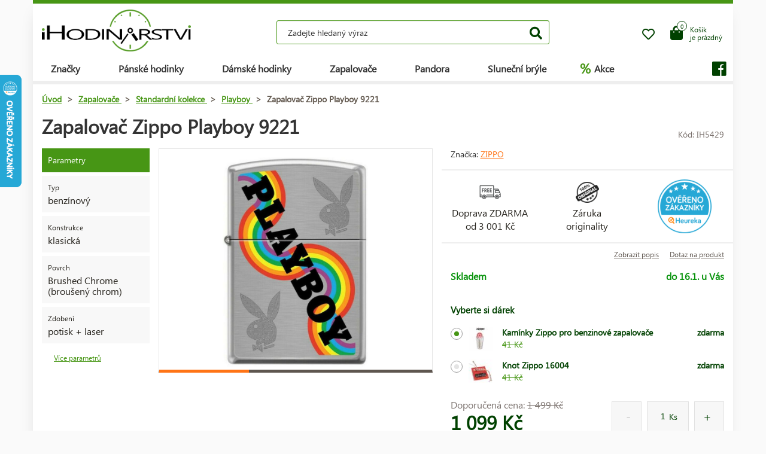

--- FILE ---
content_type: text/html; charset=UTF-8
request_url: https://www.ihodinarstvi.cz/zapalovace/standardni-kolekce/playboy/zapalovac-zippo-playboy-9221/
body_size: 11660
content:
<!DOCTYPE HTML>
<html lang="cs">
    <head> 
        <base href="https://www.ihodinarstvi.cz/">
        <meta content="text/html; charset=utf-8" http-equiv="Content-Type"> 
        <meta content="created by Dominik Douděra" name="author">  
        <meta content="index, follow" name="robots"> 
        <meta name="description" content="Hodinky Citizen Breitling - Chronograph, Calvin Klein, Tissot, Guess, Casio a mnoho dalších - iHodinářství.cz e-shop">
		<meta name="viewport" content="width=device-width, height=device-height, initial-scale=1.0, maximum-scale=1.0, user-scalable=0">
        <link href="https://use.fontawesome.com/releases/v5.7.2/css/all.css" rel="stylesheet" type="text/css">
        <link href="/tools/bootstrap/css/bootstrap.min.css?up=1660628843" rel="stylesheet" type="text/css">
        <link href="/template/default/css/styles.css?up=1748948649" rel="stylesheet" type="text/css">
        <link href="/modules/SLIDERcarousel/css/slider.min.css?up=1660628843" rel="stylesheet" type="text/css">
        <script  src="/domdou/plugins/jQuery/jQuery-2.1.4.min.js?up=1660628842" type="text/javascript"></script>
        <script  src="/tools/bootstrap/js/bootstrap.min.js?up=1660628843" type="text/javascript"></script>
        <link href="/modules/lightbox/css/lightbox.min.css?up=1660628843" rel="stylesheet" type="text/css">
        <link href="/modules/Cart/css/product-detail.min.css?up=1660628842" rel="stylesheet" type="text/css">
        <script  src="https://www.google.com/recaptcha/api.js" type="text/javascript"></script>
        <link href="/modules/swiperSlider/css/swiper.min.css?up=1660628843" rel="stylesheet" type="text/css">
        <link href="/modules/Cart/css/cart-small.css?up=1660628842" rel="stylesheet" type="text/css">
        <script  type="text/plain" cookie-consent="tracking">(function(i,s,o,g,r,a,m){i['GoogleAnalyticsObject']=r;i[r]=i[r]||function(){
                    (i[r].q=i[r].q||[]).push(arguments)},i[r].l=1*new Date();a=s.createElement(o),
                    m=s.getElementsByTagName(o)[0];a.async=1;a.src=g;m.parentNode.insertBefore(a,m)
                    })(window,document,'script','//www.google-analytics.com/analytics.js','ga');

                    ga('create', 'UA-91199338-1', 'auto');
                    ga('send', 'pageview');</script>	<script type="text/javascript">
		
			(function(w,d,s,l,i){w[l]=w[l]||[];w[l].push({'gtm.start':
			new Date().getTime(),event:'gtm.js'});var f=d.getElementsByTagName(s)[0],
			j=d.createElement(s),dl=l!='dataLayer'?'&l='+l:'';j.async=true;j.src=
			'https://www.googletagmanager.com/gtm.js?id='+i+dl;f.parentNode.insertBefore(j,f);
		
			})(window,document,'script','dataLayer','AW-1062122664');
	</script>
	
		<script async src="https://www.googletagmanager.com/gtag/js?id=AW-1062122664"></script>
		<script>
		  window.dataLayer = window.dataLayer || [];
		  function gtag(){dataLayer.push(arguments);}
		  gtag('js', new Date());

		  gtag('config', 'AW-1062122664');
		</script>
	
	<script>
		gtag('event', 'page_view', {
		  'send_to': 'AW-1062122664',
							'ecomm_pagetype':'product',
							'ecomm_prodid':'IH5429',
								});
	</script>

        <meta property="og:title" content="Zapalovač Zippo Playboy 9221 | iHodinářství.cz">
        <meta property="og:description" content="Hodinky Citizen Breitling - Chronograph, Calvin Klein, Tissot, Guess, Casio a mnoho dalších - iHodinářství.cz e-shop">
        <meta property="og:site_name" content="Zapalovač Zippo Playboy 9221 | iHodinářství.cz">
        <meta property="og:url" content="https://www.ihodinarstvi.cz/zapalovace/standardni-kolekce/playboy/zapalovac-zippo-playboy-9221/">
        <meta property="og:image" content="https://www.ihodinarstvi.czcore/templates/default/images/logo.png">
        <meta property="og:type" content="website">
        <meta name="twitter:card" content="summary">
        <meta name="twitter:site" content="https://www.ihodinarstvi.cz/zapalovace/standardni-kolekce/playboy/zapalovac-zippo-playboy-9221/">
        <meta name="twitter:title" content="Zapalovač Zippo Playboy 9221 | iHodinářství.cz">
        <meta name="twitter:description" content="Hodinky Citizen Breitling - Chronograph, Calvin Klein, Tissot, Guess, Casio a mnoho dalších - iHodinářství.cz e-shop">
        <link rel="publisher" href="https://plus.google.com/example">
		<link rel="alternate" hreflang="cs" href="https://www.ihodinarstvi.cz/">
		<link rel="canonical" href="https://www.ihodinarstvi.cz/zapalovace/standardni-kolekce/playboy/zapalovac-zippo-playboy-9221/">
		<link href="/favicon.ico" rel="icon" type="image/jpeg">
		<meta http-equiv="X-UA-Compatible" content="IE=9" />
        <title>Zapalovač Zippo Playboy 9221 | iHodinářství.cz</title>
					<script  type="text/plain" cookie-consent="targeting">
			/* <![CDATA[ */
			var seznam_retargeting_id = 42895;
			/* ]]> */
			</script>
			<script src="//c.imedia.cz/js/retargeting.js"  type="text/plain" cookie-consent="targeting"></script>
			<!-- Facebook Pixel Code -->
			
				<script  type="text/plain" cookie-consent="tracking">
					
						!function(f,b,e,v,n,t,s)
						{if(f.fbq)return;n=f.fbq=function(){n.callMethod?
						n.callMethod.apply(n,arguments):n.queue.push(arguments)};
						if(!f._fbq)f._fbq=n;n.push=n;n.loaded=!0;n.version='2.0';
						n.queue=[];t=b.createElement(e);t.async=!0;
						t.src=v;s=b.getElementsByTagName(e)[0];
						s.parentNode.insertBefore(t,s)}(window, document,'script',
						'https://connect.facebook.net/en_US/fbevents.js');
						fbq('init', '834069014080963');
						fbq('track', 'PageView');
				   
				</script>
				<noscript><img height="1" width="1" style="display:none"
				  src="https://www.facebook.com/tr?id=834069014080963&ev=PageView&noscript=1"   type="text/plain" cookie-consent="tracking"
				/></noscript>
			<!-- End Facebook Pixel Code -->
				
	</head>
    <body class="siteLang-CZ">
				        <div id="page">
            <div class="content">
    
    <div class="container">
        <div class="header">
            <div class="top-wrap row">
                <div class="logo col-md-3 col-sm-4 col-xs-4">
                    <a href="/"><img src="/template/default/images/logo-ihodinarstvi.png" alt="logo" title="logo"></a>
                </div>
                <div class="search col-md-6 hidden-mobile">
                    <div class="wrap">
                        <form action="/fulltext/" method="GET">
                            <input type="text" name="string" class="form-control"
                                   placeholder="Zadejte hledaný výraz" value="">
                            <button type="submit" class="btn btn-default"><i class="fa fa-search"></i></button>
                            <div class="fast-results-fulltext hidden">
                                <div class="empty">Nejprve zadejte hledaný výraz</div>
                            </div>
                        </form>
                    </div>
                </div>
                <div class="col-md-3 col-sm-8 col-xs-8 mobile-right cart-and-wishlist">
                                        <a href="/wish-list/">
                        <div class="wish-list">
                            <i class="far fa-heart"></i>
                            <div class="count">0</div>
                        </div>
                    </a>
                    <div class="reload-small-cart">
                        <div class="cart">
	<a href="/kosik/">
		<div class="small-cart ">
			<div class="row">
				<div class="icon col-md-3 col-xs-4">
					<i class="fas fa-shopping-bag"></i>
				</div>
				<div class="text col-md-9 col-xs-8 hidden-sm hidden-xs">
											<div>Košík</div>
						<div>je prázdný</div>
									</div>
			</div>
			<div class="count">
				<span>0</span>
			</div>
		</div>
		<div class="clearfix"></div>
	</a>
	<div class="white-space"></div>
	</div>

                    </div>
                    <div class="mobile-search">
                        <button type="button" class="btn closing"><i class="fa fa-times"></i></button>
                        <button type="button" class="btn open"><i class="fas fa-search"></i></button>
                    </div>
                    <div class="mobile-menu">
                        <div class="desc">menu</div>
                        <div class="burger">
                            <i class="fa fa-bars"></i>
                        </div>
                        <div class="closing">
                            <i class="fas fa-times"></i>
                        </div>
                    </div>
                </div>
            </div>
            <div class="row">
                <div class="menu-strip hidden-mobile">
                    <div class="menu">
                                                <ul class="items">
                            <li>
                                <a href="/produkty/">Značky</a>
                                <div class="megamenu imageMenu">
                                    <div class="row">
                                        <div class="col-md-12 not_desktop">
                                            <ul>
                                                <li class="all-products"><a
                                                            href="/produkty/">Všechny značky</a>
                                                </li>
                                            </ul>
                                        </div>
                                        <div class="col-md-12">
                                            <div class="row">
                                                <div class="col-md-12 without-headline">
                                                    <ul>
                                                                                                                    <li>
                                                                <a href="/hodinky/calvin-klein/">
                                                                                                                                        Calvin Klein
                                                                </a>
                                                            </li>
                                                                                                                    <li>
                                                                <a href="/hodinky/casio/">
                                                                                                                                        Casio
                                                                </a>
                                                            </li>
                                                                                                                    <li>
                                                                <a href="/hodinky/citizen/">
                                                                                                                                        Citizen
                                                                </a>
                                                            </li>
                                                                                                                    <li>
                                                                <a href="/hodinky/guess/">
                                                                                                                                        Guess
                                                                </a>
                                                            </li>
                                                                                                                    <li>
                                                                <a href="/hodinky/hamilton/">
                                                                                                                                        Hamilton
                                                                </a>
                                                            </li>
                                                                                                                    <li>
                                                                <a href="/hodinky/nixon/">
                                                                                                                                        Nixon
                                                                </a>
                                                            </li>
                                                                                                                    <li>
                                                                <a href="/hodinky/omega/">
                                                                                                                                        Omega
                                                                </a>
                                                            </li>
                                                                                                                    <li>
                                                                <a href="/hodinky/orient/">
                                                                                                                                        Orient
                                                                </a>
                                                            </li>
                                                                                                                    <li>
                                                                <a href="/hodinky/seiko/">
                                                                                                                                        Seiko
                                                                </a>
                                                            </li>
                                                                                                                    <li>
                                                                <a href="/hodinky/tissot/">
                                                                                                                                        Tissot
                                                                </a>
                                                            </li>
                                                                                                                    <li>
                                                                <a href="/hodinky/victorinox/">
                                                                                                                                        Victorinox
                                                                </a>
                                                            </li>
                                                                                                                    <li>
                                                                <a href="/hodinky/breitling/">
                                                                                                                                        Breitling
                                                                </a>
                                                            </li>
                                                                                                                    <li>
                                                                <a href="/hodinky/marcecko/">
                                                                                                                                        Marc Ecko
                                                                </a>
                                                            </li>
                                                                                                                    <li>
                                                                <a href="/hodinky/tagheuer/">
                                                                                                                                        TAG Heuer
                                                                </a>
                                                            </li>
                                                                                                                    <li>
                                                                <a href="/hodinky/emporioarmani/">
                                                                                                                                        Emporio Armani
                                                                </a>
                                                            </li>
                                                                                                                    <li>
                                                                <a href="/hodinky/lacoste/">
                                                                                                                                        Lacoste
                                                                </a>
                                                            </li>
                                                                                                                    <li>
                                                                <a href="/zapalovace/">
                                                                                                                                        Zippo
                                                                </a>
                                                            </li>
                                                                                                                    <li>
                                                                <a href="/hodinky/suunto/">
                                                                                                                                        SUUNTO
                                                                </a>
                                                            </li>
                                                                                                                    <li>
                                                                <a href="/hodinky/glycine/">
                                                                                                                                        Glycine
                                                                </a>
                                                            </li>
                                                                                                                    <li>
                                                                <a href="/hodinky/nautica/">
                                                                                                                                        Nautica
                                                                </a>
                                                            </li>
                                                                                                                    <li>
                                                                <a href="/hodinky/michaelkors/">
                                                                                                                                        Michael Kors 
                                                                </a>
                                                            </li>
                                                                                                                    <li>
                                                                <a href="/hodinky/traser/">
                                                                                                                                        Traser
                                                                </a>
                                                            </li>
                                                                                                                    <li>
                                                                <a href="/hodinky/pandora/">
                                                                                                                                        Pandora
                                                                </a>
                                                            </li>
                                                                                                                    <li>
                                                                <a href="/hodinky/tom-ford2/">
                                                                                                                                        Tom Ford
                                                                </a>
                                                            </li>
                                                                                                                    <li>
                                                                <a href="/hodinky/ray-ban2/">
                                                                                                                                        Ray Ban
                                                                </a>
                                                            </li>
                                                                                                                    <li>
                                                                <a href="/hodinky/festina/">
                                                                                                                                        Festina
                                                                </a>
                                                            </li>
                                                                                                                    <li>
                                                                <a href="/hodinky/tudor/">
                                                                                                                                        Tudor
                                                                </a>
                                                            </li>
                                                                                                                    <li>
                                                                <a href="/hodinky/zenith/">
                                                                                                                                        Zenith
                                                                </a>
                                                            </li>
                                                                                                                    <li>
                                                                <a href="/hodinky/longines/">
                                                                                                                                        Longines
                                                                </a>
                                                            </li>
                                                                                                                    <li>
                                                                <a href="/hodinky/bulova/">
                                                                                                                                        Bulova
                                                                </a>
                                                            </li>
                                                                                                                    <li>
                                                                <a href="/hodinky/mido/">
                                                                                                                                        Mido
                                                                </a>
                                                            </li>
                                                                                                                    <li>
                                                                <a href="/hodinky/rado/">
                                                                                                                                        Rado
                                                                </a>
                                                            </li>
                                                                                                            </ul>
                                                </div>
                                            </div>
                                        </div>
                                    </div>
                                </div>
                            </li>
                            <li>
                                <a href="/hodinky/panske/">Pánské hodinky</a>
                                <div class="megamenu mens">
                                    <div class="row">
                                        <div class="col-md-12 not_desktop">
                                            <ul>
                                                <li class="all-products"><a
                                                            href="/hodinky/panske/">Všechny pánské hodinky</a>
                                                </li>
                                            </ul>
                                        </div>
                                                                                    <div class="col-md-5">
                                                <div class="row">
                                                                                                            <div class="col-md-6 ">
                                                            <h2
                                                                class="hidden-mobile">Pánské hodinky</h2>                                                            <ul>
                                                                                                                                    <li>
                                                                        <a href="/hodinky/panske/vojenske/">
                                                                                                                                                        Vojenské
                                                                        </a>
                                                                    </li>
                                                                                                                                    <li>
                                                                        <a href="/hodinky/panske/pilotni/">
                                                                                                                                                        Pilotní
                                                                        </a>
                                                                    </li>
                                                                                                                                    <li>
                                                                        <a href="/hodinky/panske/potapecske/">
                                                                                                                                                        Potápěčské
                                                                        </a>
                                                                    </li>
                                                                                                                                    <li>
                                                                        <a href="/hodinky/panske/modni/">
                                                                                                                                                        Módní
                                                                        </a>
                                                                    </li>
                                                                                                                                    <li>
                                                                        <a href="/hodinky/panske/elegantni/">
                                                                                                                                                        Elegantní
                                                                        </a>
                                                                    </li>
                                                                                                                            </ul>
                                                        </div>
                                                                                                            <div class="col-md-6 without-headline">
                                                                                                                        <ul>
                                                                                                                                    <li>
                                                                        <a href="/hodinky/panske/outdoorove/">
                                                                                                                                                        Outdoorové
                                                                        </a>
                                                                    </li>
                                                                                                                                    <li>
                                                                        <a href="/hodinky/panske/multifunkcni/">
                                                                                                                                                        Multifunkční
                                                                        </a>
                                                                    </li>
                                                                                                                                    <li>
                                                                        <a href="/hodinky/panske/specialni-a-limitovane-edice/">
                                                                                                                                                        Speciální a limitované edice
                                                                        </a>
                                                                    </li>
                                                                                                                            </ul>
                                                        </div>
                                                                                                    </div>
                                            </div>
                                                                                    <div class="col-md-5">
                                                <div class="row">
                                                                                                            <div class="col-md-6 ">
                                                            <h2
                                                                >Země původu</h2>                                                            <ul>
                                                                                                                                    <li>
                                                                        <a href="/hodinky/panske/svycarsko/">
                                                                            <img
                                                                                src="/template/default/images/menu-swiss.png"
                                                                                alt="švýcarské hodinky"
                                                                                title="švýcarské hodinky">                                                                            švýcarské hodinky
                                                                        </a>
                                                                    </li>
                                                                                                                                    <li>
                                                                        <a href="/hodinky/panske/japonsko/">
                                                                            <img
                                                                                src="/template/default/images/menu-japan.png"
                                                                                alt="japonské hodinky"
                                                                                title="japonské hodinky">                                                                            japonské hodinky
                                                                        </a>
                                                                    </li>
                                                                                                                                    <li>
                                                                        <a href="/hodinky/panske/finsko/">
                                                                            <img
                                                                                src="/template/default/images/menu-finland.png"
                                                                                alt="finské hodinky"
                                                                                title="finské hodinky">                                                                            finské hodinky
                                                                        </a>
                                                                    </li>
                                                                                                                                    <li>
                                                                        <a href="/hodinky/panske/usa/">
                                                                            <img
                                                                                src="/template/default/images/menu-usa.png"
                                                                                alt="americké hodinky"
                                                                                title="americké hodinky">                                                                            americké hodinky
                                                                        </a>
                                                                    </li>
                                                                                                                            </ul>
                                                        </div>
                                                                                                            <div class="col-md-6 ">
                                                            <h2
                                                                >Funkce</h2>                                                            <ul>
                                                                                                                                    <li>
                                                                        <a href="/hodinky/panske/chronograf/">
                                                                                                                                                        Chronograf
                                                                        </a>
                                                                    </li>
                                                                                                                                    <li>
                                                                        <a href="/hodinky/panske/datum/">
                                                                                                                                                        Datum
                                                                        </a>
                                                                    </li>
                                                                                                                                    <li>
                                                                        <a href="/hodinky/panske/mesicni-faze/">
                                                                                                                                                        Měsíční fáze
                                                                        </a>
                                                                    </li>
                                                                                                                                    <li>
                                                                        <a href="/hodinky/panske/tachymetr/">
                                                                                                                                                        Tachymetr
                                                                        </a>
                                                                    </li>
                                                                                                                                    <li>
                                                                        <a href="/hodinky/panske/24h-cyklus/">
                                                                                                                                                        24h cyklus
                                                                        </a>
                                                                    </li>
                                                                                                                                    <li>
                                                                        <a href="/hodinky/panske/den-v-tydnu/">
                                                                                                                                                        Den v týdnu
                                                                        </a>
                                                                    </li>
                                                                                                                            </ul>
                                                        </div>
                                                                                                    </div>
                                            </div>
                                                                            </div>
                                </div>
                            </li>
                            <li>
                                <a href="/hodinky/damske/">Dámské hodinky</a>
                                <div class="megamenu womens">
                                    <div class="row">
                                        <div class="col-md-12 not_desktop">
                                            <ul>
                                                <li class="all-products"><a
                                                            href="/hodinky/damske/">Všechny dámské hodinky</a>
                                                </li>
                                            </ul>
                                        </div>
                                                                                    <div class="col-md-5">
                                                <div class="row">
                                                                                                            <div class="col-md-6 ">
                                                            <h2
                                                                class="hidden-mobile">Dámské hodinky</h2>                                                            <ul>
                                                                                                                                    <li>
                                                                        <a href="/hodinky/damske/vojenske/">
                                                                                                                                                        Vojenské
                                                                        </a>
                                                                    </li>
                                                                                                                                    <li>
                                                                        <a href="/hodinky/damske/pilotni/">
                                                                                                                                                        Pilotní
                                                                        </a>
                                                                    </li>
                                                                                                                                    <li>
                                                                        <a href="/hodinky/damske/potapecske/">
                                                                                                                                                        Potápěčské
                                                                        </a>
                                                                    </li>
                                                                                                                                    <li>
                                                                        <a href="/hodinky/damske/modni/">
                                                                                                                                                        Módní
                                                                        </a>
                                                                    </li>
                                                                                                                                    <li>
                                                                        <a href="/hodinky/damske/elegantni/">
                                                                                                                                                        Elegantní
                                                                        </a>
                                                                    </li>
                                                                                                                            </ul>
                                                        </div>
                                                                                                            <div class="col-md-6 without-headline">
                                                                                                                        <ul>
                                                                                                                                    <li>
                                                                        <a href="/hodinky/damske/outdoorove/">
                                                                                                                                                        Outdoorové
                                                                        </a>
                                                                    </li>
                                                                                                                                    <li>
                                                                        <a href="/hodinky/damske/multifunkcni/">
                                                                                                                                                        Multifunkční
                                                                        </a>
                                                                    </li>
                                                                                                                                    <li>
                                                                        <a href="/hodinky/damske/specialni-a-limitovane-edice/">
                                                                                                                                                        Speciální a limitované edice
                                                                        </a>
                                                                    </li>
                                                                                                                            </ul>
                                                        </div>
                                                                                                    </div>
                                            </div>
                                                                                    <div class="col-md-5">
                                                <div class="row">
                                                                                                            <div class="col-md-6 ">
                                                            <h2
                                                                >Země původu</h2>                                                            <ul>
                                                                                                                                    <li>
                                                                        <a href="/hodinky/damske/svycarsko/">
                                                                            <img
                                                                                src="/template/default/images/menu-swiss.png"
                                                                                alt="švýcarské hodinky"
                                                                                title="švýcarské hodinky">                                                                            švýcarské hodinky
                                                                        </a>
                                                                    </li>
                                                                                                                                    <li>
                                                                        <a href="/hodinky/damske/japonsko/">
                                                                            <img
                                                                                src="/template/default/images/menu-japan.png"
                                                                                alt="japonské hodinky"
                                                                                title="japonské hodinky">                                                                            japonské hodinky
                                                                        </a>
                                                                    </li>
                                                                                                                                    <li>
                                                                        <a href="/hodinky/damske/usa/">
                                                                            <img
                                                                                src="/template/default/images/menu-usa.png"
                                                                                alt="americké hodinky"
                                                                                title="americké hodinky">                                                                            americké hodinky
                                                                        </a>
                                                                    </li>
                                                                                                                            </ul>
                                                        </div>
                                                                                                            <div class="col-md-6 ">
                                                            <h2
                                                                >Funkce</h2>                                                            <ul>
                                                                                                                                    <li>
                                                                        <a href="/hodinky/damske/chronograf/">
                                                                                                                                                        Chronograf
                                                                        </a>
                                                                    </li>
                                                                                                                                    <li>
                                                                        <a href="/hodinky/damske/datum/">
                                                                                                                                                        Datum
                                                                        </a>
                                                                    </li>
                                                                                                                                    <li>
                                                                        <a href="/hodinky/damske/mesicni-faze/">
                                                                                                                                                        Měsíční fáze
                                                                        </a>
                                                                    </li>
                                                                                                                                    <li>
                                                                        <a href="/hodinky/damske/tachymetr/">
                                                                                                                                                        Tachymetr
                                                                        </a>
                                                                    </li>
                                                                                                                                    <li>
                                                                        <a href="/hodinky/damske/24h-cyklus/">
                                                                                                                                                        24h cyklus
                                                                        </a>
                                                                    </li>
                                                                                                                                    <li>
                                                                        <a href="/hodinky/damske/den-v-tydnu/">
                                                                                                                                                        Den v týdnu
                                                                        </a>
                                                                    </li>
                                                                                                                            </ul>
                                                        </div>
                                                                                                    </div>
                                            </div>
                                                                            </div>
                                </div>
                            </li>
                            <li>
                                <a href="/zapalovace/">Zapalovače</a>
                            </li>
                            <li>
                                <a href="/pandora/">Pandora</a>
                                <div class="megamenu womens">
                                    <div class="row">
                                        <div class="col-md-12 not_desktop">
                                            <ul>
                                                <li class="all-products"><a
                                                            href="/pandora/">Všechny šperky Pandora</a>
                                                </li>
                                            </ul>
                                        </div>
                                                                                    <div class="col-md-5">
                                                <div class="row">
                                                                                                            <div class="col-md-6 ">
                                                            <h2
                                                                class="hidden-mobile">Šperky Pandora</h2>                                                            <ul>
                                                                                                                                    <li>
                                                                        <a href="/pandora/naramek/">
                                                                                                                                                        Náramek
                                                                        </a>
                                                                    </li>
                                                                                                                                    <li>
                                                                        <a href="/pandora/bezpecnostni-retizek/">
                                                                                                                                                        Bezpečnostní řetízek
                                                                        </a>
                                                                    </li>
                                                                                                                                    <li>
                                                                        <a href="/pandora/privesek/">
                                                                                                                                                        Přívěsek
                                                                        </a>
                                                                    </li>
                                                                                                                                    <li>
                                                                        <a href="/pandora/koralek/">
                                                                                                                                                        Korálek
                                                                        </a>
                                                                    </li>
                                                                                                                            </ul>
                                                        </div>
                                                                                                    </div>
                                            </div>
                                                                            </div>
                                </div>
                            </li>
                            <li>
                                <a href="/slunecni-bryle/">Sluneční brýle</a>
                            </li>
                            <li class="with-icon">
                                <a href="/akce/"><span class="icon">%</span> Akce</a>
                            </li>
                                                    </ul>
                        <ul class="items right">
                            
                                                            <li class="social">
                                    <a href=""><i class="fab fa-facebook"></i></a>
                                </li>
                                                    </ul>
                    </div>
                </div>
            </div>
        </div>
        <div class="pagebody">    <div class="row">
        <div class="col-md-12 pagebody detail">
            <div class="row">
                <div class="col-md-12">
                    <div class="breadcrumb">
                        <ul itemscope itemtype="https://schema.org/BreadcrumbList">
                            <li itemprop="itemListElement" itemscope itemtype="https://schema.org/ListItem">
                                <a href="/" itemprop="item"><span itemprop="name">Úvod</span></a> >                                <meta itemprop="position" content="1">
                            </li>
                                                                                        <li itemprop="itemListElement" itemscope itemtype="https://schema.org/ListItem">
                                    <a href="/zapalovace/" itemprop="item">
                                        <span itemprop="name">Zapalovače</span>
                                    </a> >
                                    <meta itemprop="position" content="2">
                                </li>
                                                                                            <li itemprop="itemListElement" itemscope itemtype="https://schema.org/ListItem">
                                    <a href="/zapalovace/standardni-kolekce/" itemprop="item">
                                        <span itemprop="name">Standardní kolekce</span>
                                    </a> >
                                    <meta itemprop="position" content="3">
                                </li>
                                                                                            <li itemprop="itemListElement" itemscope itemtype="https://schema.org/ListItem">
                                    <a href="/zapalovace/standardni-kolekce/playboy/" itemprop="item">
                                        <span itemprop="name">Playboy</span>
                                    </a> >
                                    <meta itemprop="position" content="4">
                                </li>
                                                                                        <li itemprop="itemListElement" itemscope itemtype="https://schema.org/ListItem">
                                <span itemprop="name">Zapalovač Zippo Playboy 9221</span>
                                <meta itemprop="position" content="5">
                            </li>
                        </ul>
                    </div>
                </div>
            </div>
            
            
            <h1>Zapalovač Zippo Playboy 9221</h1>
            <div class="productCode">
                <div class="item">
                    Kód: IH5429
                </div>
            </div>
            <div class="clearfix"></div>
            <div class="row">
                                    <div class="col-md-2 tags-wrap">
                        <div class="tags">
                                                                                                                                                                                                <div>
                                        <div class="tag params">Parametry</div>
                                    </div>
                                    <div>
                                                                                    <div class="tag parameter">
                                                <div class="row">
                                                                                                        <div class="col-md-12 withoutImage desc">
                                                        <div class="name">
                                                                                                                            Typ
                                                                                                                    </div>
                                                        <div class="value">
                                                                                                                            benzínový
                                                                                                                    </div>
                                                    </div>
                                                </div>
                                            </div>
                                                                                    <div class="tag parameter">
                                                <div class="row">
                                                                                                        <div class="col-md-12 withoutImage desc">
                                                        <div class="name">
                                                                                                                            Konstrukce
                                                                                                                    </div>
                                                        <div class="value">
                                                                                                                            klasická
                                                                                                                    </div>
                                                    </div>
                                                </div>
                                            </div>
                                                                                    <div class="tag parameter">
                                                <div class="row">
                                                                                                        <div class="col-md-12 withoutImage desc">
                                                        <div class="name">
                                                                                                                            Povrch
                                                                                                                    </div>
                                                        <div class="value">
                                                                                                                            Brushed Chrome (broušený chrom)
                                                                                                                    </div>
                                                    </div>
                                                </div>
                                            </div>
                                                                                    <div class="tag parameter">
                                                <div class="row">
                                                                                                        <div class="col-md-12 withoutImage desc">
                                                        <div class="name">
                                                                                                                            Zdobení
                                                                                                                    </div>
                                                        <div class="value">
                                                                                                                            potisk + laser
                                                                                                                    </div>
                                                    </div>
                                                </div>
                                            </div>
                                                                            </div>
                                    <a href="" class="goToAndOpen moreParams" data-element="#params" data-element-to-open="#params">Více parametrů</a>
                                                            </div>
                        </div>
                                        <div class="
                                                      col-md-5
                         ">
                        <div class="product-image">
                            <div class="image">
                                <a href="/soubory/1b9d39ddaeed4193c7e9a3c26f3f66102551e163.jpg" data-lightbox="image-5429">
                                    <div class="wrap" data-zoom="/soubory/1b9d39ddaeed4193c7e9a3c26f3f66102551e163.jpg">
                                        <img src="/soubory/550x350/bywidth/1b9d39ddaeed4193c7e9a3c26f3f66102551e163.jpg" alt="Zapalovač Zippo Playboy 9221" title="Zapalovač Zippo Playboy 9221">
                                    </div>
                                </a>
                                <div class="border"></div>
                            </div>
                            <div class="gallery">
                                <div class="swiper-container productDetailGallery">
    <div class="swiper-wrapper">
		    </div>
	<div class="swiper-pagination"></div>
	<span class="sliderArrow left small">
		<span class="slider_left"></span>
	</span>
	<span class="sliderArrow right small">
		<span class="slider_right"></span>
	</span>
</div>
                            </div>
                        </div>
                    </div>
                    <div class="col-md-5 product-info without-gallery">
                                                                            <div class="row brand-and-series">
                                <div class="col-xs-12 col-sm-6 col-md-8 brand">
                                    <div class="name">
                                        Značka: <a href="/zapalovace/">Zippo</a>
                                    </div>
                                </div>
                                                            </div>
                                                <div class="row motivation-banners">
                                                            <div class="col-xs-4 col-md-4 item">
                                    <div class="image">
                                        <img src="/modules/Cart/images/doprava-zdarma.png" alt="Doprava ZDARMA" title="Doprava ZDARMA">
                                    </div>
                                    <div class="name">Doprava ZDARMA<br> od 3&nbsp;001 Kč </div>
                                </div>
                                <div class="col-xs-4 col-md-4 item">
                                    <div class="image">
                                        <img src="/modules/Cart/images/vraceni.png" alt="Záruka originality" title="Záruka originality">
                                    </div>
                                    <div class="name">Záruka<br> originality</div>
                                </div>
                                <div class="col-xs-4 col-md-4 item">
                                                                            <div class="heureka-badge">
                                            <a href="https://obchody.heureka.cz/ihodinarstvi-cz/recenze/" target="_blank"><img src="/template/default/images/heureka-product-detail-cz.png" title="Heureka" alt="Heureka"></a>
                                        </div>
                                                                        </div>
                                                            </div>
                            <div class="row additional-links">
                                <div class="col-md-12">
                                                                            <a href="" class="goToAndOpen" data-element="#description" data-element-to-open="#description">Zobrazit popis</a>
                                                                        <a href="" data-toggle="modal" data-target="#product-question">Dotaz na produkt</a>
                                </div>
                            </div>
                            <div class="row additional-informations">
                                                                                                            <div class="col-xs-6 col-md-6 item">
                                            
                                            <span class="green">Skladem</span>
                                            
                                        </div>
                                        <div class="col-xs-6 col-md-6 item right">
                                            <span class="green">
                                                                                                    do 16.1. u Vás
                                                                                            </span>
                                        </div>
                                                                                                </div>
                            
                            <form action="" method="POST" class="price-cart">
                                                                    <div class="row gifts">
                                        <div class="col-md-12">
                                            <h3>Vyberte si dárek</h3>
                                                                                            <label class="control control-radio">
                                                    <input type="radio" name="giftID"  checked="checked" class="giftID" value="543">
                                                    <span class="control_span">
                                                        <div class="image"><img src="/soubory/50x40/bywidth/7ccf4e7ba0e5fa788f542fb0dcfc1adae36d6b29.jpg" alt="Kamínky Zippo pro benzinové zapalovače" title="Kamínky Zippo pro benzinové zapalovače"></div>
                                                        <div class="name">
                                                            Kamínky Zippo pro benzinové zapalovače
                                                            <div class="anotation">
                                                                <div class="before">41 Kč</div>
                                                            </div>
                                                        </div>
                                                        <div class="price">
                                                            zdarma
                                                        </div>
                                                    </span>
                                                    <div class="control_indicator"></div>
                                                </label>
                                                                                            <label class="control control-radio">
                                                    <input type="radio" name="giftID"  class="giftID" value="542">
                                                    <span class="control_span">
                                                        <div class="image"><img src="/soubory/50x40/bywidth/913a1a1916bfa48a580c84171b7ca3a36d9fcc4f.jpg" alt="Knot Zippo 16004" title="Knot Zippo 16004"></div>
                                                        <div class="name">
                                                            Knot Zippo 16004
                                                            <div class="anotation">
                                                                <div class="before">41 Kč</div>
                                                            </div>
                                                        </div>
                                                        <div class="price">
                                                            zdarma
                                                        </div>
                                                    </span>
                                                    <div class="control_indicator"></div>
                                                </label>
                                                                                    </div>
                                    </div>
                                                                <div class="row">
                                    <div class="col-xs-6 col-md-6 col-xs-12 prices">
                                                                                    <div class="price-before">
                                                Doporučená cena:
                                                <span class="price-style">1&nbsp;499 Kč</span>
                                            </div>
                                                                                <div class="price">1&nbsp;099 Kč</div>
                                    </div>
                                    <div class="col-xs-6 col-md-6 col-xs-12 quantity-wrap">
                                                                                    <div class="quantity">
                                                <div class="minus"></div>
                                                <div class="totalinput">
                                                    <input type="text" name="quantity" value="1" class="productQuantity">
                                                    <div class="unit">Ks</div>
                                                </div>
                                                <div class="plus"></div>
                                            </div>
                                                                            </div>
                                </div>
                                <div class="row buttons">
                                    <div class="col-xs-8 col-md-10">
                                                                                                                                    <div class="button">
                                                    <input type="hidden" name="productID" value="5429" class="productID">
                                                    <button type="button" class="btn btn-global addToCart">Vložit do košíku</button>
                                                </div>
                                                                                                                        </div>
                                    <div class="col-xs-4 col-md-2 wish-list-wrap">
                                        <div class="wish-list wislistAddButoon" data-product-id="5429">
                                            <i class="far fa-heart"></i>
                                        </div>
                                    </div>
                                </div>
                            </form>
                        </div>
                        <div class="col-md-12 bottom">
                            <div class="tabs">
                                <ul class="nav nav-tabs">
                                    <li><a data-toggle="tab" href="#description">Popis</a></li>                                    <li class="active"><a data-toggle="tab" href="#params">Parametry</a></li>
                                                                                <li><a data-toggle="tab" href="#package">Balení</a></li>
                                                                                                                </ul>
                                <div class="tab-content">
                                                                            <div id="description" class="tab-pane fade ">
                                            <h2 id="description">Popis produktu:</h2>
                                            
                                        </div>
                                                                        <div id="params" class="tab-pane fade  in active">
                                        <h2 id="parameters">Parametry produktu:</h2>
                                        <div class="row">
                                                                                                                                                                                                                                        <div class="col-xs-12 col-md-6">
                                                                                                        <div class="parameters">
                                                        <h2>Obecné</h2>
                                                                                                                                                                                    <div class="parameter">
                                                                    <div class="row">
                                                                                                                                                                                                                                                                                                                        <div class="col-xs-7 col-md-7 name">Země původu:</div>
                                                                                    <div class="col-xs-5 col-md-5 val">
                                                                                        USA
                                                                                    </div>
                                                                                                                                                                                                                                                                                                        </div>
                                                                </div>
                                                                                                                                                                                                                                                <div class="parameter">
                                                                    <div class="row">
                                                                                                                                                                                                                                                                                                                        <div class="col-xs-7 col-md-7 name">Značka:</div>
                                                                                    <div class="col-xs-5 col-md-5 val">
                                                                                        Zippo
                                                                                    </div>
                                                                                                                                                                                                                                                                                                        </div>
                                                                </div>
                                                                                                                                                                                                                                                <div class="parameter">
                                                                    <div class="row">
                                                                                                                                                                                                                                                                                                                        <div class="col-xs-7 col-md-7 name">Záruka:</div>
                                                                                    <div class="col-xs-5 col-md-5 val">
                                                                                        Doživotní záruka
                                                                                    </div>
                                                                                                                                                                                                                                                                                                        </div>
                                                                </div>
                                                                                                                                                                        </div>
                                                                                                                                                                                                                                                            <div class="parameters">
                                                        <h2>Vlastnosti</h2>
                                                                                                                                                                                    <div class="parameter">
                                                                    <div class="row">
                                                                                                                                                                                                                                                                                                                        <div class="col-xs-7 col-md-7 name">Značka:</div>
                                                                                    <div class="col-xs-5 col-md-5 val">
                                                                                        Zippo
                                                                                    </div>
                                                                                                                                                                                                                                                                                                        </div>
                                                                </div>
                                                                                                                                                                                                                                                <div class="parameter">
                                                                    <div class="row">
                                                                                                                                                    <div class="col-xs-7 col-md-7 name">Kód:</div>
                                                                            <div class="col-xs-5 col-md-5 val">9221 </div>
                                                                                                                                            </div>
                                                                </div>
                                                                                                                                                                                                                                                <div class="parameter">
                                                                    <div class="row">
                                                                                                                                                                                                                                                                                                                        <div class="col-xs-7 col-md-7 name">Typ:</div>
                                                                                    <div class="col-xs-5 col-md-5 val">
                                                                                        benzínový
                                                                                    </div>
                                                                                                                                                                                                                                                                                                        </div>
                                                                </div>
                                                                                                                                                                                                                                                <div class="parameter">
                                                                    <div class="row">
                                                                                                                                                                                                                                                                                                                        <div class="col-xs-7 col-md-7 name">Konstrukce:</div>
                                                                                    <div class="col-xs-5 col-md-5 val">
                                                                                        klasická
                                                                                    </div>
                                                                                                                                                                                                                                                                                                        </div>
                                                                </div>
                                                                                                                                                                                                                                                <div class="parameter">
                                                                    <div class="row">
                                                                                                                                                                                                                                                                                                                        <div class="col-xs-7 col-md-7 name">Povrch:</div>
                                                                                    <div class="col-xs-5 col-md-5 val">
                                                                                        Brushed Chrome (broušený chrom)
                                                                                    </div>
                                                                                                                                                                                                                                                                                                        </div>
                                                                </div>
                                                                                                                                                                                                                                                <div class="parameter">
                                                                    <div class="row">
                                                                                                                                                                                                                                                                                                                        <div class="col-xs-7 col-md-7 name">Zdobení:</div>
                                                                                    <div class="col-xs-5 col-md-5 val">
                                                                                        potisk + laser
                                                                                    </div>
                                                                                                                                                                                                                                                                                                        </div>
                                                                </div>
                                                                                                                                                                        </div>
                                                                                                        </div>
                                                    <div class="col-xs-12 col-md-6">
                                                                                                                                                                                                                                                            <div class="parameters">
                                                        <h2>Informace</h2>
                                                                                                                                                                                                                                                        <div class="parameter">
                                                                        <div class="row">
                                                                            <div class="parameter">
                                                                                <div class="col-xs-12 col-md-12 val">
                                                                                    Zapalovač je dodáván v dárkové krabičce zippo.
                                                                                </div>
                                                                            </div>
                                                                        </div>
                                                                    </div>
                                                                                                                                    <div class="parameter">
                                                                        <div class="row">
                                                                            <div class="parameter">
                                                                                <div class="col-xs-12 col-md-12 val">
                                                                                    K zapalovači obdržíte sadu kamínků nebo knot Zippo zdarma!
                                                                                </div>
                                                                            </div>
                                                                        </div>
                                                                    </div>
                                                                                                                                    <div class="parameter">
                                                                        <div class="row">
                                                                            <div class="parameter">
                                                                                <div class="col-xs-12 col-md-12 val">
                                                                                    Upozornění: Zapalovač není naplněn palivem
                                                                                </div>
                                                                            </div>
                                                                        </div>
                                                                    </div>
                                                                                                                                    <div class="parameter">
                                                                        <div class="row">
                                                                            <div class="parameter">
                                                                                <div class="col-xs-12 col-md-12 val">
                                                                                    V nabídce i kožená pouzdra a příslušenství Zippo 
                                                                                </div>
                                                                            </div>
                                                                        </div>
                                                                    </div>
                                                                                                                                    <div class="parameter">
                                                                        <div class="row">
                                                                            <div class="parameter">
                                                                                <div class="col-xs-12 col-md-12 val">
                                                                                    Plňte pouze originálním Zippo benzínem
                                                                                </div>
                                                                            </div>
                                                                        </div>
                                                                    </div>
                                                                                                                                                                                                                                        </div>
                                                                                                                                                        
                                                                                                </div>
                                                                                    </div>
                                    </div>
                                                                            <div id="package" class="tab-pane fade">
                                            <p><strong>Obsah balen&iacute;:</strong></p><ul>	<li>origin&aacute;ln&iacute; zapalovač Zippo</li>	<li>origin&aacute;ln&iacute; krabička (typ se li&scaron;&iacute; v z&aacute;vislosti na kolekci zapalovače)</li></ul><p><img alt="" src="/files/kcfinder/images/zippo1.jpg" style="height:322px; width:400px" /></p>
                                        </div>
                                                                                                        </div>
                            </div>
                        </div>
                    </div>
                                        <div class="row productsSlider products">
                        <div class="col-md-12">
                            <h2>Mohlo by Vás zajímat</h2>
                        </div>
                        <div>
                            <div class="swiper-container topProductsSlider">
    <div class="swiper-wrapper">
					<div class="swiper-slide">
				<div class="product ">
		<a href="/zapalovace/standardni-kolekce/playboy/zapalovac-zippo-playboy-29603/">
		<div class="wishlist wislistAddButoon" data-product-id="4933"><i class="far fa-heart"></i></div>
		<div class="wrap">
			<div class="image col-md-12">
				<div class="tags">
																								</div>
				<img src="/soubory/222x181/bywidth/601d68479abb36467c642fa7e52658288c118d8b.jpg" alt="Zapalovač Zippo Playboy 29603" title="Zapalovač Zippo Playboy 29603">
			</div>
			<div class="col-md-12 description">
				<p>Zippo</p>
			</div>
			<div class="col-md-12 name">
									<h3>Zapalovač Zippo Playboy 29603</h3>
							</div>
			<div class="col-md-12 price">
								<div class="now">
					799 Kč
				</div>
			</div>
			<div class="clearfix"></div>
		</div>
	</a>
</div>

			</div>
					<div class="swiper-slide">
				<div class="product ">
		<a href="/zapalovace/standardni-kolekce/playboy/zapalovac-zippo-playboy-rabbit-head-3d-49286/">
		<div class="wishlist wislistAddButoon" data-product-id="6508"><i class="far fa-heart"></i></div>
		<div class="wrap">
			<div class="image col-md-12">
				<div class="tags">
																								</div>
				<img src="/soubory/222x181/bywidth/3534315f1a9ab090ddbab25f828cca5673044eba.jpg" alt="Zapalovač Zippo Playboy Rabbit Head 3D 49286" title="Zapalovač Zippo Playboy Rabbit Head 3D 49286">
			</div>
			<div class="col-md-12 description">
				<p>Zippo</p>
			</div>
			<div class="col-md-12 name">
									<h3>Zapalovač Zippo Playboy Rabbit Head 3D 49286</h3>
							</div>
			<div class="col-md-12 price">
								<div class="now">
					1&nbsp;350 Kč
				</div>
			</div>
			<div class="clearfix"></div>
		</div>
	</a>
</div>

			</div>
					<div class="swiper-slide">
				<div class="product ">
		<a href="/zapalovace/standardni-kolekce/playboy/zapalovac-zippo-playboy-2495/">
		<div class="wishlist wislistAddButoon" data-product-id="4935"><i class="far fa-heart"></i></div>
		<div class="wrap">
			<div class="image col-md-12">
				<div class="tags">
																								</div>
				<img src="/soubory/222x181/bywidth/1ad7b5cae05349680d04e621d51db328eed29142.jpg" alt="Zapalovač Zippo Playboy 2495" title="Zapalovač Zippo Playboy 2495">
			</div>
			<div class="col-md-12 description">
				<p>Zippo</p>
			</div>
			<div class="col-md-12 name">
									<h3>Zapalovač Zippo Playboy 2495</h3>
							</div>
			<div class="col-md-12 price">
								<div class="now">
					890 Kč
				</div>
			</div>
			<div class="clearfix"></div>
		</div>
	</a>
</div>

			</div>
					<div class="swiper-slide">
				<div class="product ">
		<a href="/zapalovace/standardni-kolekce/playboy/zapalovac-zippo-playboy-glow-in-the-dark-48373/">
		<div class="wishlist wislistAddButoon" data-product-id="6499"><i class="far fa-heart"></i></div>
		<div class="wrap">
			<div class="image col-md-12">
				<div class="tags">
																								</div>
				<img src="/soubory/222x181/bywidth/36202fbc36f5b963eaa4b6f37896a6262af8ac78.jpg" alt="Zapalovač Zippo Playboy Glow in The Dark 48373" title="Zapalovač Zippo Playboy Glow in The Dark 48373">
			</div>
			<div class="col-md-12 description">
				<p>Zippo</p>
			</div>
			<div class="col-md-12 name">
									<h3>Zapalovač Zippo Playboy Glow in The Dark 48373</h3>
							</div>
			<div class="col-md-12 price">
								<div class="now">
					1&nbsp;299 Kč
				</div>
			</div>
			<div class="clearfix"></div>
		</div>
	</a>
</div>

			</div>
					<div class="swiper-slide">
				<div class="product ">
		<a href="/zapalovace/standardni-kolekce/playboy/zapalovac-zippo-playboy-49831/">
		<div class="wishlist wislistAddButoon" data-product-id="6430"><i class="far fa-heart"></i></div>
		<div class="wrap">
			<div class="image col-md-12">
				<div class="tags">
																								</div>
				<img src="/soubory/222x181/bywidth/d970094aed6d51afbeaa801094ffa334d63e5b7c.jpg" alt="Zapalovač Zippo Playboy 49831" title="Zapalovač Zippo Playboy 49831">
			</div>
			<div class="col-md-12 description">
				<p>Zippo</p>
			</div>
			<div class="col-md-12 name">
									<h3>Zapalovač Zippo Playboy 49831</h3>
							</div>
			<div class="col-md-12 price">
								<div class="now">
					1&nbsp;050 Kč
				</div>
			</div>
			<div class="clearfix"></div>
		</div>
	</a>
</div>

			</div>
					<div class="swiper-slide">
				<div class="product ">
		<a href="/zapalovace/standardni-kolekce/playboy/zapalovac-zippo-playboy-29252/">
		<div class="wishlist wislistAddButoon" data-product-id="3488"><i class="far fa-heart"></i></div>
		<div class="wrap">
			<div class="image col-md-12">
				<div class="tags">
																								</div>
				<img src="/soubory/222x181/bywidth/24d0990b00d9281bb2ab371c1b366c7e526c384e.jpg" alt="Zapalovač Zippo Playboy 29252" title="Zapalovač Zippo Playboy 29252">
			</div>
			<div class="col-md-12 description">
				<p>Zippo</p>
			</div>
			<div class="col-md-12 name">
									<h3>Zapalovač Zippo Playboy 29252</h3>
							</div>
			<div class="col-md-12 price">
								<div class="now">
					1&nbsp;150 Kč
				</div>
			</div>
			<div class="clearfix"></div>
		</div>
	</a>
</div>

			</div>
					<div class="swiper-slide">
				<div class="product ">
		<a href="/zapalovace/standardni-kolekce/playboy/zapalovac-zippo-playboy-9221/">
		<div class="wishlist wislistAddButoon" data-product-id="5429"><i class="far fa-heart"></i></div>
		<div class="wrap">
			<div class="image col-md-12">
				<div class="tags">
																								</div>
				<img src="/soubory/222x181/bywidth/1b9d39ddaeed4193c7e9a3c26f3f66102551e163.jpg" alt="Zapalovač Zippo Playboy 9221" title="Zapalovač Zippo Playboy 9221">
			</div>
			<div class="col-md-12 description">
				<p>Zippo</p>
			</div>
			<div class="col-md-12 name">
									<h3>Zapalovač Zippo Playboy 9221</h3>
							</div>
			<div class="col-md-12 price">
								<div class="now">
					1&nbsp;099 Kč
				</div>
			</div>
			<div class="clearfix"></div>
		</div>
	</a>
</div>

			</div>
					<div class="swiper-slide">
				<div class="product ">
		<a href="/zapalovace/standardni-kolekce/lesteny-barevny-povrch/zapalovac-zippo-playboy-29778/">
		<div class="wishlist wislistAddButoon" data-product-id="4868"><i class="far fa-heart"></i></div>
		<div class="wrap">
			<div class="image col-md-12">
				<div class="tags">
																								</div>
				<img src="/soubory/222x181/bywidth/a40e23ec9c2ca0ff1d200e0d27123a116eb50397.jpg" alt="Zapalovač Zippo Playboy 29778" title="Zapalovač Zippo Playboy 29778">
			</div>
			<div class="col-md-12 description">
				<p>Zippo</p>
			</div>
			<div class="col-md-12 name">
									<h3>Zapalovač Zippo Playboy 29778</h3>
							</div>
			<div class="col-md-12 price">
								<div class="now">
					1&nbsp;220 Kč
				</div>
			</div>
			<div class="clearfix"></div>
		</div>
	</a>
</div>

			</div>
					<div class="swiper-slide">
				<div class="product ">
		<a href="/zapalovace/standardni-kolekce/playboy/zapalovac-zippo-playboy-bunny-2347/">
		<div class="wishlist wislistAddButoon" data-product-id="812"><i class="far fa-heart"></i></div>
		<div class="wrap">
			<div class="image col-md-12">
				<div class="tags">
																								</div>
				<img src="/soubory/222x181/bywidth/95dd8e035a7223971738ec99ac4c4509a2035f73.jpg" alt="Zapalovač Zippo Playboy Bunny 2347" title="Zapalovač Zippo Playboy Bunny 2347">
			</div>
			<div class="col-md-12 description">
				<p>Zippo</p>
			</div>
			<div class="col-md-12 name">
									<h3>Zapalovač Zippo Playboy Bunny 2347</h3>
							</div>
			<div class="col-md-12 price">
								<div class="now">
					899 Kč
				</div>
			</div>
			<div class="clearfix"></div>
		</div>
	</a>
</div>

			</div>
					<div class="swiper-slide">
				<div class="product ">
		<a href="/zapalovace/standardni-kolekce/playboy/zapalovac-zippo-playboy-bunny-0092/">
		<div class="wishlist wislistAddButoon" data-product-id="45"><i class="far fa-heart"></i></div>
		<div class="wrap">
			<div class="image col-md-12">
				<div class="tags">
																								</div>
				<img src="/soubory/222x181/bywidth/5405837d48381a6eec2c49f0e87013bdf7330d5e.jpg" alt="Zapalovač Zippo Playboy Bunny 0092" title="Zapalovač Zippo Playboy Bunny 0092">
			</div>
			<div class="col-md-12 description">
				<p>Zippo</p>
			</div>
			<div class="col-md-12 name">
									<h3>Zapalovač Zippo Playboy Bunny 0092</h3>
							</div>
			<div class="col-md-12 price">
								<div class="now">
					820 Kč
				</div>
			</div>
			<div class="clearfix"></div>
		</div>
	</a>
</div>

			</div>
					<div class="swiper-slide">
				<div class="product ">
		<a href="/zapalovace/standardni-kolekce/playboy/zapalovac-zippo-playboy-bunny-5767/">
		<div class="wishlist wislistAddButoon" data-product-id="35"><i class="far fa-heart"></i></div>
		<div class="wrap">
			<div class="image col-md-12">
				<div class="tags">
																								</div>
				<img src="/soubory/222x181/bywidth/0d338b8498ae20da19fdd3aef64df26033a5cbd0.jpg" alt="Zapalovač Zippo Playboy Bunny 5767" title="Zapalovač Zippo Playboy Bunny 5767">
			</div>
			<div class="col-md-12 description">
				<p>Zippo</p>
			</div>
			<div class="col-md-12 name">
									<h3>Zapalovač Zippo Playboy Bunny 5767</h3>
							</div>
			<div class="col-md-12 price">
								<div class="now">
					1&nbsp;199 Kč
				</div>
			</div>
			<div class="clearfix"></div>
		</div>
	</a>
</div>

			</div>
					<div class="swiper-slide">
				<div class="product ">
		<a href="/zapalovace/standardni-kolekce/playboy/zapalovac-zippo-playboy-bunny-8455/">
		<div class="wishlist wislistAddButoon" data-product-id="231"><i class="far fa-heart"></i></div>
		<div class="wrap">
			<div class="image col-md-12">
				<div class="tags">
																								</div>
				<img src="/soubory/222x181/bywidth/4d0e99f9093bf88d375fef9c2330e94dc602275b.jpg" alt="Zapalovač Zippo Playboy Bunny 8455" title="Zapalovač Zippo Playboy Bunny 8455">
			</div>
			<div class="col-md-12 description">
				<p>Zippo</p>
			</div>
			<div class="col-md-12 name">
									<h3>Zapalovač Zippo Playboy Bunny 8455</h3>
							</div>
			<div class="col-md-12 price">
								<div class="now">
					1&nbsp;050 Kč
				</div>
			</div>
			<div class="clearfix"></div>
		</div>
	</a>
</div>

			</div>
		    </div>
	<div class="swiper-pagination"></div>
	<span class="sliderArrow left small">
		<span class="slider_left"></span>
	</span>
	<span class="sliderArrow right small">
		<span class="slider_right"></span>
	</span>
</div>
                        </div>
                    </div>
                </div>
            </div>
            <div id="cart-small-success" class="modal fade cart-pre-modal" role="dialog">
                <div class="modal-dialog">
                    <!-- Modal content-->
                    <div class="modal-content">
                        <div class="modal-header">
                            <button type="button" class="close" data-dismiss="modal">&times;</button>
                            <div class="modal-title">PRÁVĚ JSTE VLOŽILI DO KOŠÍKU</div>
                        </div>
                        <div class="modal-body"></div>
                        <div class="modal-footer">
                            <button type="button" class="btn btn-default btn-light-brown btn-arrow-left pull-left" data-dismiss="modal">Pokračovat v nákupu</button>
                            <a href="/kosik/"><button type="button" class="btn btn-default btn-global btn-arrow-right pull-right">Přejít do košíku</button></a>
                        </div>
                    </div>
                </div>
            </div>
            <div id="product-question" class="modal fade cart-pre-modal" role="dialog">
                <div class="modal-dialog">
                    <!-- Modal content-->
                    <div class="modal-content">
                        <form action="" method="POST">
                            <div class="modal-header">
                                <button type="button" class="close" data-dismiss="modal">&times;</button>
                                <div class="modal-title">Máte dotaz k produktu?</div>
                            </div>
                            <div class="modal-body">
                                <div class="form-group name ">
    <label class="control-label">Jméno a příjmení <span class="text-red">*</span></label>    <input type="text" class="form-control name " placeholder="" value="" name="name"  required    />
</div><div class="form-group phone ">
    <label class="control-label">Telefon <span class="text-red">*</span></label>    <input type="text" class="form-control phone " placeholder="" value="" name="phone"  required    />
</div><div class="form-group email ">
    <label class="control-label">Váš email <span class="text-red">*</span></label>    <input type="text" class="form-control email " placeholder="" value="" name="email"  required    />
</div><div class="form-group text  ">
    <label>Dotaz <span class="text-red">*</span></label>
    <textarea class="form-control text " placeholder="" name="text"  required  ></textarea>
</div><div class="g-recaptcha" data-sitekey="6LdngXooAAAAAJUKhaK6ZKkw74Gv7gNy4lKlA6dq"></div><input type="hidden" name="csfrToken" value="62f6c574b9b300b39b7bd86b5d89159e9463d5b1" class="form-control">
                            </div>
                            <div class="modal-footer">
                                <button type="button" class="btn btn-default btn-light-brown btn-arrow-left pull-left" data-dismiss="modal">Pokračovat v nákupu</button>
                                <button type="submit" class="btn btn-default btn-global btn-arrow-right pull-right" name="productQuestion">Odeslat dotaz</button>
                                <input type="hidden" name="devilWaiting" class="devilWaiting" value="666">
                            </div>
                        </form>
                    </div>
                </div>
            </div>		
            <div id="cart-small-error" class="modal fade cart-pre-modal" role="dialog">
                <div class="modal-dialog">
                    <!-- Modal content-->
                    <div class="modal-content">
                        <div class="modal-header">
                            <button type="button" class="close" data-dismiss="modal">&times;</button>
                            <div class="modal-title">CHYBA</div>
                        </div>
                        <div class="modal-body"></div>
                        <div class="modal-footer">
                            <button type="button" class="btn-light-brown btn-arrow-left pull-left" data-dismiss="modal">Pokračovat v nákupu</button>
                        </div>
                    </div>
                </div>
            </div>
            <script type="application/ld+json">
                {"@context":"https:\/\/schema.org\/","@type":"Product","name":"Zapalova\u010d Zippo Playboy 9221","mpn":"IH5429","sku":"IH5429","image":"https:\/\/www.ihodinarstvi.cz\/soubory\/1b9d39ddaeed4193c7e9a3c26f3f66102551e163.jpg","images":null,"description":"","offers":{"@type":"Offer","url":"https:\/\/www.ihodinarstvi.cz\/zapalovace\/standardni-kolekce\/playboy\/zapalovac-zippo-playboy-9221\/","priceCurrency":"CZK","price":"1099.00","itemCondition":"https:\/\/schema.org\/NewCondition","availability":"https:\/\/schema.org\/InStock"}}
            </script>
            <script  type="text/plain" cookie-consent="targeting">
                /* <![CDATA[ */
                var seznam_retargetingId = 57647;
                var seznam_itemId = "IH5429";
                var seznam_pagetype = "offerdetail";
                /* ]]> */
            </script>
            <script src="//c.imedia.cz/js/retargeting.js"  type="text/plain" cookie-consent="targeting"></script>
        <div class="footer">
    <div class="top-strip">
        <div class="row">
            <div class="col-md-12">
                <div class="row">
                    <div class="col-xs-12 col-md-6 menu">
                        <div class="row">
                            <div class="col-xs-12 col-sm-6 col-md-6 item">
                                <h2>Pro zákazníky</h2>
                                <ul>
                                    <li><a href="/ochrana-osobnich-udaju/" >Ochrana osobních údajů </a></li>

<li><a href="/doprava-a-platba/" >Doprava a platba </a></li>

<li><a href="/zaruka-a-reklamace/" >Záruka a reklamace </a></li>

<li><a href="/obchodni-podminky/" >Obchodní podmínky </a></li>


                                </ul>
                            </div>
                            <div class="col-xs-12 col-sm-6 col-md-6 col-xs-6 item">
                                <h2>iHodinarstvi.cz</h2>
                                <ul>
                                    <li><a href="/o-nas/" >O nás </a></li>

<li><a href="/kontakt/" >Kontakt </a></li>


                                                                            <li><a href="https://www.chronomania.cz/" target="_blank">Blog</a></li>
                                                                        </ul>
                            </div>
                        </div>
                    </div>
                    <div class="col-xs-12 col-md-6 newsletter">
                        <h2>Slevy a novinky</h2>
                        <p>Novinky ze světa hodinek, unikátní slevy a akce do vašeho emailu.</p>
                        <form action="/newsletter/" method="POST">
                            <div class="row">
                                <div class="col-xs-12 col-md-9 input-col">
                                    <div class="icon"><i class="far fa-envelope"></i></div>
                                    <input type="email" name="email" class="form-control" placeholder="Váš email..." required>
                                </div>
                                <div class="col-xs-12 col-md-3 button-col">
                                    <button type="submit" class="btn btn-default btn-global" name="submitLogin">Přihlásit se</button>
                                    <input type="hidden" name="csfrToken" value="62f6c574b9b300b39b7bd86b5d89159e9463d5b1">
                                </div>
                                <div class="col-xs-12 col-md-12 rulez">
                                    *Pravidla <a href="/ochrana-osobnich-udaju/">zpracování osobních údajů</a>
                                </div>
                            </div>
                        </form>
                    </div>
                </div>
            </div>
        </div>
    </div>
    <div class="col-md-12 copyright">
        <div class="row">
            <div class="col-xs-12 credit-cards">
                                <img src="/template/default/images/credit_card.png" alt="Kreditní karty" title="Kreditní karty">
            </div>
            <div class="col-xs-12 copy">
                © 2026 - Copyright iHodinarstvi.cz
            </div>
        </div>
    </div>
</div>
</div>
</div>
</div>

    <script type="text/javascript">
        //<![CDATA[
        var _hwq = _hwq || [];
        _hwq.push(['setKey', 'BA1597C04DCCE5BEC5137BFAF48B6332']);
        _hwq.push(['setTopPos', '60']);
        _hwq.push(['showWidget', '21']);
        (function () {
            var ho = document.createElement('script');
            ho.type = 'text/javascript';
            ho.async = true;
            ho.src = 'https://ssl.heureka.cz/direct/i/gjs.php?n=wdgt&sak=BA1597C04DCCE5BEC5137BFAF48B6332';
            var s = document.getElementsByTagName('script')[0];
            s.parentNode.insertBefore(ho, s);
        })();
        //]]>
    </script>

        </div>
		        <span class="hidden">NTVkYjA4N</span>
        
        
        <script  src="/modules/CookieConset/js/cookie-consent.min.js?up=1660628842" type="text/javascript"></script>
        <script  src="/modules/Cart/js/wishlist.min.js?up=1660628842" type="text/javascript"></script>
        <script  src="/template/default/js/javascript.min.js?up=1740147818" type="text/javascript"></script>
        <script  src="/modules/Cart/js/fulltext.min.js?up=1660628842" type="text/javascript"></script>
        <script  src="/modules/lightbox/js/lightbox.min.js?up=1660628843" type="text/javascript"></script>
        <script  src="/template/default/js/jquery.imagezoom.js?up=1660628843" type="text/javascript"></script>
        <script  src="/modules/Cart/js/product-detail.min.js?up=1660628842" type="text/javascript"></script>
        <script  src="/domdou/dist/js/jQuery-bootstrap-validator.min.js?up=1660628842" type="text/javascript"></script>
        <script  src="/modules/swiperSlider/js/swiper.min.js?up=1660628843" type="text/javascript"></script>
        <script  src="/modules/Cart/js/cart-small.min.js?up=1660628842" type="text/javascript"></script>
        <script type='text/javascript'>document.addEventListener('DOMContentLoaded', function () {
	cookieconsent.run({
		"notice_banner_type": "simple",
		"consent_type": "express",
		"palette": "dark",
		"language": "cs",
		"page_load_consent_levels": ["strictly-necessary"],
		"notice_banner_reject_button_hide": true,
		"preferences_center_close_button_hide": false,
		"page_refresh_confirmation_buttons": false
	});
});</script>
        <script type='text/javascript'>
			var swiper = new Swiper('.swiper-container.productDetailGallery', {
			slidesPerView: 4,
			freeMode: true,
			pagination: {
				el: '.swiper-pagination',
				clickable: true,
			},
			navigation: {
				nextEl: '.swiper-container.productDetailGallery .sliderArrow.right',
				prevEl: '.swiper-container.productDetailGallery .sliderArrow.left',
			},
			
		  });
		</script>
        <script type='text/javascript'>
			var swiper = new Swiper('.swiper-container.topProductsSlider', {
			slidesPerView: 5,
			freeMode: true,
			pagination: {
				el: '.swiper-pagination',
				clickable: true,
			},
			navigation: {
				nextEl: '.swiper-container.topProductsSlider .sliderArrow.right',
				prevEl: '.swiper-container.topProductsSlider .sliderArrow.left',
			},
			breakpoints: {
					1200: {
						slidesPerView: 4
					},
					990: {
						slidesPerView: 2
					},
					550: {
						slidesPerView: 1
					},
				  },
		  });
		</script>
    </body>
</html>


--- FILE ---
content_type: text/html; charset=utf-8
request_url: https://www.google.com/recaptcha/api2/anchor?ar=1&k=6LdngXooAAAAAJUKhaK6ZKkw74Gv7gNy4lKlA6dq&co=aHR0cHM6Ly93d3cuaWhvZGluYXJzdHZpLmN6OjQ0Mw..&hl=en&v=9TiwnJFHeuIw_s0wSd3fiKfN&size=normal&anchor-ms=20000&execute-ms=30000&cb=w3cacy2r7cxx
body_size: 48799
content:
<!DOCTYPE HTML><html dir="ltr" lang="en"><head><meta http-equiv="Content-Type" content="text/html; charset=UTF-8">
<meta http-equiv="X-UA-Compatible" content="IE=edge">
<title>reCAPTCHA</title>
<style type="text/css">
/* cyrillic-ext */
@font-face {
  font-family: 'Roboto';
  font-style: normal;
  font-weight: 400;
  font-stretch: 100%;
  src: url(//fonts.gstatic.com/s/roboto/v48/KFO7CnqEu92Fr1ME7kSn66aGLdTylUAMa3GUBHMdazTgWw.woff2) format('woff2');
  unicode-range: U+0460-052F, U+1C80-1C8A, U+20B4, U+2DE0-2DFF, U+A640-A69F, U+FE2E-FE2F;
}
/* cyrillic */
@font-face {
  font-family: 'Roboto';
  font-style: normal;
  font-weight: 400;
  font-stretch: 100%;
  src: url(//fonts.gstatic.com/s/roboto/v48/KFO7CnqEu92Fr1ME7kSn66aGLdTylUAMa3iUBHMdazTgWw.woff2) format('woff2');
  unicode-range: U+0301, U+0400-045F, U+0490-0491, U+04B0-04B1, U+2116;
}
/* greek-ext */
@font-face {
  font-family: 'Roboto';
  font-style: normal;
  font-weight: 400;
  font-stretch: 100%;
  src: url(//fonts.gstatic.com/s/roboto/v48/KFO7CnqEu92Fr1ME7kSn66aGLdTylUAMa3CUBHMdazTgWw.woff2) format('woff2');
  unicode-range: U+1F00-1FFF;
}
/* greek */
@font-face {
  font-family: 'Roboto';
  font-style: normal;
  font-weight: 400;
  font-stretch: 100%;
  src: url(//fonts.gstatic.com/s/roboto/v48/KFO7CnqEu92Fr1ME7kSn66aGLdTylUAMa3-UBHMdazTgWw.woff2) format('woff2');
  unicode-range: U+0370-0377, U+037A-037F, U+0384-038A, U+038C, U+038E-03A1, U+03A3-03FF;
}
/* math */
@font-face {
  font-family: 'Roboto';
  font-style: normal;
  font-weight: 400;
  font-stretch: 100%;
  src: url(//fonts.gstatic.com/s/roboto/v48/KFO7CnqEu92Fr1ME7kSn66aGLdTylUAMawCUBHMdazTgWw.woff2) format('woff2');
  unicode-range: U+0302-0303, U+0305, U+0307-0308, U+0310, U+0312, U+0315, U+031A, U+0326-0327, U+032C, U+032F-0330, U+0332-0333, U+0338, U+033A, U+0346, U+034D, U+0391-03A1, U+03A3-03A9, U+03B1-03C9, U+03D1, U+03D5-03D6, U+03F0-03F1, U+03F4-03F5, U+2016-2017, U+2034-2038, U+203C, U+2040, U+2043, U+2047, U+2050, U+2057, U+205F, U+2070-2071, U+2074-208E, U+2090-209C, U+20D0-20DC, U+20E1, U+20E5-20EF, U+2100-2112, U+2114-2115, U+2117-2121, U+2123-214F, U+2190, U+2192, U+2194-21AE, U+21B0-21E5, U+21F1-21F2, U+21F4-2211, U+2213-2214, U+2216-22FF, U+2308-230B, U+2310, U+2319, U+231C-2321, U+2336-237A, U+237C, U+2395, U+239B-23B7, U+23D0, U+23DC-23E1, U+2474-2475, U+25AF, U+25B3, U+25B7, U+25BD, U+25C1, U+25CA, U+25CC, U+25FB, U+266D-266F, U+27C0-27FF, U+2900-2AFF, U+2B0E-2B11, U+2B30-2B4C, U+2BFE, U+3030, U+FF5B, U+FF5D, U+1D400-1D7FF, U+1EE00-1EEFF;
}
/* symbols */
@font-face {
  font-family: 'Roboto';
  font-style: normal;
  font-weight: 400;
  font-stretch: 100%;
  src: url(//fonts.gstatic.com/s/roboto/v48/KFO7CnqEu92Fr1ME7kSn66aGLdTylUAMaxKUBHMdazTgWw.woff2) format('woff2');
  unicode-range: U+0001-000C, U+000E-001F, U+007F-009F, U+20DD-20E0, U+20E2-20E4, U+2150-218F, U+2190, U+2192, U+2194-2199, U+21AF, U+21E6-21F0, U+21F3, U+2218-2219, U+2299, U+22C4-22C6, U+2300-243F, U+2440-244A, U+2460-24FF, U+25A0-27BF, U+2800-28FF, U+2921-2922, U+2981, U+29BF, U+29EB, U+2B00-2BFF, U+4DC0-4DFF, U+FFF9-FFFB, U+10140-1018E, U+10190-1019C, U+101A0, U+101D0-101FD, U+102E0-102FB, U+10E60-10E7E, U+1D2C0-1D2D3, U+1D2E0-1D37F, U+1F000-1F0FF, U+1F100-1F1AD, U+1F1E6-1F1FF, U+1F30D-1F30F, U+1F315, U+1F31C, U+1F31E, U+1F320-1F32C, U+1F336, U+1F378, U+1F37D, U+1F382, U+1F393-1F39F, U+1F3A7-1F3A8, U+1F3AC-1F3AF, U+1F3C2, U+1F3C4-1F3C6, U+1F3CA-1F3CE, U+1F3D4-1F3E0, U+1F3ED, U+1F3F1-1F3F3, U+1F3F5-1F3F7, U+1F408, U+1F415, U+1F41F, U+1F426, U+1F43F, U+1F441-1F442, U+1F444, U+1F446-1F449, U+1F44C-1F44E, U+1F453, U+1F46A, U+1F47D, U+1F4A3, U+1F4B0, U+1F4B3, U+1F4B9, U+1F4BB, U+1F4BF, U+1F4C8-1F4CB, U+1F4D6, U+1F4DA, U+1F4DF, U+1F4E3-1F4E6, U+1F4EA-1F4ED, U+1F4F7, U+1F4F9-1F4FB, U+1F4FD-1F4FE, U+1F503, U+1F507-1F50B, U+1F50D, U+1F512-1F513, U+1F53E-1F54A, U+1F54F-1F5FA, U+1F610, U+1F650-1F67F, U+1F687, U+1F68D, U+1F691, U+1F694, U+1F698, U+1F6AD, U+1F6B2, U+1F6B9-1F6BA, U+1F6BC, U+1F6C6-1F6CF, U+1F6D3-1F6D7, U+1F6E0-1F6EA, U+1F6F0-1F6F3, U+1F6F7-1F6FC, U+1F700-1F7FF, U+1F800-1F80B, U+1F810-1F847, U+1F850-1F859, U+1F860-1F887, U+1F890-1F8AD, U+1F8B0-1F8BB, U+1F8C0-1F8C1, U+1F900-1F90B, U+1F93B, U+1F946, U+1F984, U+1F996, U+1F9E9, U+1FA00-1FA6F, U+1FA70-1FA7C, U+1FA80-1FA89, U+1FA8F-1FAC6, U+1FACE-1FADC, U+1FADF-1FAE9, U+1FAF0-1FAF8, U+1FB00-1FBFF;
}
/* vietnamese */
@font-face {
  font-family: 'Roboto';
  font-style: normal;
  font-weight: 400;
  font-stretch: 100%;
  src: url(//fonts.gstatic.com/s/roboto/v48/KFO7CnqEu92Fr1ME7kSn66aGLdTylUAMa3OUBHMdazTgWw.woff2) format('woff2');
  unicode-range: U+0102-0103, U+0110-0111, U+0128-0129, U+0168-0169, U+01A0-01A1, U+01AF-01B0, U+0300-0301, U+0303-0304, U+0308-0309, U+0323, U+0329, U+1EA0-1EF9, U+20AB;
}
/* latin-ext */
@font-face {
  font-family: 'Roboto';
  font-style: normal;
  font-weight: 400;
  font-stretch: 100%;
  src: url(//fonts.gstatic.com/s/roboto/v48/KFO7CnqEu92Fr1ME7kSn66aGLdTylUAMa3KUBHMdazTgWw.woff2) format('woff2');
  unicode-range: U+0100-02BA, U+02BD-02C5, U+02C7-02CC, U+02CE-02D7, U+02DD-02FF, U+0304, U+0308, U+0329, U+1D00-1DBF, U+1E00-1E9F, U+1EF2-1EFF, U+2020, U+20A0-20AB, U+20AD-20C0, U+2113, U+2C60-2C7F, U+A720-A7FF;
}
/* latin */
@font-face {
  font-family: 'Roboto';
  font-style: normal;
  font-weight: 400;
  font-stretch: 100%;
  src: url(//fonts.gstatic.com/s/roboto/v48/KFO7CnqEu92Fr1ME7kSn66aGLdTylUAMa3yUBHMdazQ.woff2) format('woff2');
  unicode-range: U+0000-00FF, U+0131, U+0152-0153, U+02BB-02BC, U+02C6, U+02DA, U+02DC, U+0304, U+0308, U+0329, U+2000-206F, U+20AC, U+2122, U+2191, U+2193, U+2212, U+2215, U+FEFF, U+FFFD;
}
/* cyrillic-ext */
@font-face {
  font-family: 'Roboto';
  font-style: normal;
  font-weight: 500;
  font-stretch: 100%;
  src: url(//fonts.gstatic.com/s/roboto/v48/KFO7CnqEu92Fr1ME7kSn66aGLdTylUAMa3GUBHMdazTgWw.woff2) format('woff2');
  unicode-range: U+0460-052F, U+1C80-1C8A, U+20B4, U+2DE0-2DFF, U+A640-A69F, U+FE2E-FE2F;
}
/* cyrillic */
@font-face {
  font-family: 'Roboto';
  font-style: normal;
  font-weight: 500;
  font-stretch: 100%;
  src: url(//fonts.gstatic.com/s/roboto/v48/KFO7CnqEu92Fr1ME7kSn66aGLdTylUAMa3iUBHMdazTgWw.woff2) format('woff2');
  unicode-range: U+0301, U+0400-045F, U+0490-0491, U+04B0-04B1, U+2116;
}
/* greek-ext */
@font-face {
  font-family: 'Roboto';
  font-style: normal;
  font-weight: 500;
  font-stretch: 100%;
  src: url(//fonts.gstatic.com/s/roboto/v48/KFO7CnqEu92Fr1ME7kSn66aGLdTylUAMa3CUBHMdazTgWw.woff2) format('woff2');
  unicode-range: U+1F00-1FFF;
}
/* greek */
@font-face {
  font-family: 'Roboto';
  font-style: normal;
  font-weight: 500;
  font-stretch: 100%;
  src: url(//fonts.gstatic.com/s/roboto/v48/KFO7CnqEu92Fr1ME7kSn66aGLdTylUAMa3-UBHMdazTgWw.woff2) format('woff2');
  unicode-range: U+0370-0377, U+037A-037F, U+0384-038A, U+038C, U+038E-03A1, U+03A3-03FF;
}
/* math */
@font-face {
  font-family: 'Roboto';
  font-style: normal;
  font-weight: 500;
  font-stretch: 100%;
  src: url(//fonts.gstatic.com/s/roboto/v48/KFO7CnqEu92Fr1ME7kSn66aGLdTylUAMawCUBHMdazTgWw.woff2) format('woff2');
  unicode-range: U+0302-0303, U+0305, U+0307-0308, U+0310, U+0312, U+0315, U+031A, U+0326-0327, U+032C, U+032F-0330, U+0332-0333, U+0338, U+033A, U+0346, U+034D, U+0391-03A1, U+03A3-03A9, U+03B1-03C9, U+03D1, U+03D5-03D6, U+03F0-03F1, U+03F4-03F5, U+2016-2017, U+2034-2038, U+203C, U+2040, U+2043, U+2047, U+2050, U+2057, U+205F, U+2070-2071, U+2074-208E, U+2090-209C, U+20D0-20DC, U+20E1, U+20E5-20EF, U+2100-2112, U+2114-2115, U+2117-2121, U+2123-214F, U+2190, U+2192, U+2194-21AE, U+21B0-21E5, U+21F1-21F2, U+21F4-2211, U+2213-2214, U+2216-22FF, U+2308-230B, U+2310, U+2319, U+231C-2321, U+2336-237A, U+237C, U+2395, U+239B-23B7, U+23D0, U+23DC-23E1, U+2474-2475, U+25AF, U+25B3, U+25B7, U+25BD, U+25C1, U+25CA, U+25CC, U+25FB, U+266D-266F, U+27C0-27FF, U+2900-2AFF, U+2B0E-2B11, U+2B30-2B4C, U+2BFE, U+3030, U+FF5B, U+FF5D, U+1D400-1D7FF, U+1EE00-1EEFF;
}
/* symbols */
@font-face {
  font-family: 'Roboto';
  font-style: normal;
  font-weight: 500;
  font-stretch: 100%;
  src: url(//fonts.gstatic.com/s/roboto/v48/KFO7CnqEu92Fr1ME7kSn66aGLdTylUAMaxKUBHMdazTgWw.woff2) format('woff2');
  unicode-range: U+0001-000C, U+000E-001F, U+007F-009F, U+20DD-20E0, U+20E2-20E4, U+2150-218F, U+2190, U+2192, U+2194-2199, U+21AF, U+21E6-21F0, U+21F3, U+2218-2219, U+2299, U+22C4-22C6, U+2300-243F, U+2440-244A, U+2460-24FF, U+25A0-27BF, U+2800-28FF, U+2921-2922, U+2981, U+29BF, U+29EB, U+2B00-2BFF, U+4DC0-4DFF, U+FFF9-FFFB, U+10140-1018E, U+10190-1019C, U+101A0, U+101D0-101FD, U+102E0-102FB, U+10E60-10E7E, U+1D2C0-1D2D3, U+1D2E0-1D37F, U+1F000-1F0FF, U+1F100-1F1AD, U+1F1E6-1F1FF, U+1F30D-1F30F, U+1F315, U+1F31C, U+1F31E, U+1F320-1F32C, U+1F336, U+1F378, U+1F37D, U+1F382, U+1F393-1F39F, U+1F3A7-1F3A8, U+1F3AC-1F3AF, U+1F3C2, U+1F3C4-1F3C6, U+1F3CA-1F3CE, U+1F3D4-1F3E0, U+1F3ED, U+1F3F1-1F3F3, U+1F3F5-1F3F7, U+1F408, U+1F415, U+1F41F, U+1F426, U+1F43F, U+1F441-1F442, U+1F444, U+1F446-1F449, U+1F44C-1F44E, U+1F453, U+1F46A, U+1F47D, U+1F4A3, U+1F4B0, U+1F4B3, U+1F4B9, U+1F4BB, U+1F4BF, U+1F4C8-1F4CB, U+1F4D6, U+1F4DA, U+1F4DF, U+1F4E3-1F4E6, U+1F4EA-1F4ED, U+1F4F7, U+1F4F9-1F4FB, U+1F4FD-1F4FE, U+1F503, U+1F507-1F50B, U+1F50D, U+1F512-1F513, U+1F53E-1F54A, U+1F54F-1F5FA, U+1F610, U+1F650-1F67F, U+1F687, U+1F68D, U+1F691, U+1F694, U+1F698, U+1F6AD, U+1F6B2, U+1F6B9-1F6BA, U+1F6BC, U+1F6C6-1F6CF, U+1F6D3-1F6D7, U+1F6E0-1F6EA, U+1F6F0-1F6F3, U+1F6F7-1F6FC, U+1F700-1F7FF, U+1F800-1F80B, U+1F810-1F847, U+1F850-1F859, U+1F860-1F887, U+1F890-1F8AD, U+1F8B0-1F8BB, U+1F8C0-1F8C1, U+1F900-1F90B, U+1F93B, U+1F946, U+1F984, U+1F996, U+1F9E9, U+1FA00-1FA6F, U+1FA70-1FA7C, U+1FA80-1FA89, U+1FA8F-1FAC6, U+1FACE-1FADC, U+1FADF-1FAE9, U+1FAF0-1FAF8, U+1FB00-1FBFF;
}
/* vietnamese */
@font-face {
  font-family: 'Roboto';
  font-style: normal;
  font-weight: 500;
  font-stretch: 100%;
  src: url(//fonts.gstatic.com/s/roboto/v48/KFO7CnqEu92Fr1ME7kSn66aGLdTylUAMa3OUBHMdazTgWw.woff2) format('woff2');
  unicode-range: U+0102-0103, U+0110-0111, U+0128-0129, U+0168-0169, U+01A0-01A1, U+01AF-01B0, U+0300-0301, U+0303-0304, U+0308-0309, U+0323, U+0329, U+1EA0-1EF9, U+20AB;
}
/* latin-ext */
@font-face {
  font-family: 'Roboto';
  font-style: normal;
  font-weight: 500;
  font-stretch: 100%;
  src: url(//fonts.gstatic.com/s/roboto/v48/KFO7CnqEu92Fr1ME7kSn66aGLdTylUAMa3KUBHMdazTgWw.woff2) format('woff2');
  unicode-range: U+0100-02BA, U+02BD-02C5, U+02C7-02CC, U+02CE-02D7, U+02DD-02FF, U+0304, U+0308, U+0329, U+1D00-1DBF, U+1E00-1E9F, U+1EF2-1EFF, U+2020, U+20A0-20AB, U+20AD-20C0, U+2113, U+2C60-2C7F, U+A720-A7FF;
}
/* latin */
@font-face {
  font-family: 'Roboto';
  font-style: normal;
  font-weight: 500;
  font-stretch: 100%;
  src: url(//fonts.gstatic.com/s/roboto/v48/KFO7CnqEu92Fr1ME7kSn66aGLdTylUAMa3yUBHMdazQ.woff2) format('woff2');
  unicode-range: U+0000-00FF, U+0131, U+0152-0153, U+02BB-02BC, U+02C6, U+02DA, U+02DC, U+0304, U+0308, U+0329, U+2000-206F, U+20AC, U+2122, U+2191, U+2193, U+2212, U+2215, U+FEFF, U+FFFD;
}
/* cyrillic-ext */
@font-face {
  font-family: 'Roboto';
  font-style: normal;
  font-weight: 900;
  font-stretch: 100%;
  src: url(//fonts.gstatic.com/s/roboto/v48/KFO7CnqEu92Fr1ME7kSn66aGLdTylUAMa3GUBHMdazTgWw.woff2) format('woff2');
  unicode-range: U+0460-052F, U+1C80-1C8A, U+20B4, U+2DE0-2DFF, U+A640-A69F, U+FE2E-FE2F;
}
/* cyrillic */
@font-face {
  font-family: 'Roboto';
  font-style: normal;
  font-weight: 900;
  font-stretch: 100%;
  src: url(//fonts.gstatic.com/s/roboto/v48/KFO7CnqEu92Fr1ME7kSn66aGLdTylUAMa3iUBHMdazTgWw.woff2) format('woff2');
  unicode-range: U+0301, U+0400-045F, U+0490-0491, U+04B0-04B1, U+2116;
}
/* greek-ext */
@font-face {
  font-family: 'Roboto';
  font-style: normal;
  font-weight: 900;
  font-stretch: 100%;
  src: url(//fonts.gstatic.com/s/roboto/v48/KFO7CnqEu92Fr1ME7kSn66aGLdTylUAMa3CUBHMdazTgWw.woff2) format('woff2');
  unicode-range: U+1F00-1FFF;
}
/* greek */
@font-face {
  font-family: 'Roboto';
  font-style: normal;
  font-weight: 900;
  font-stretch: 100%;
  src: url(//fonts.gstatic.com/s/roboto/v48/KFO7CnqEu92Fr1ME7kSn66aGLdTylUAMa3-UBHMdazTgWw.woff2) format('woff2');
  unicode-range: U+0370-0377, U+037A-037F, U+0384-038A, U+038C, U+038E-03A1, U+03A3-03FF;
}
/* math */
@font-face {
  font-family: 'Roboto';
  font-style: normal;
  font-weight: 900;
  font-stretch: 100%;
  src: url(//fonts.gstatic.com/s/roboto/v48/KFO7CnqEu92Fr1ME7kSn66aGLdTylUAMawCUBHMdazTgWw.woff2) format('woff2');
  unicode-range: U+0302-0303, U+0305, U+0307-0308, U+0310, U+0312, U+0315, U+031A, U+0326-0327, U+032C, U+032F-0330, U+0332-0333, U+0338, U+033A, U+0346, U+034D, U+0391-03A1, U+03A3-03A9, U+03B1-03C9, U+03D1, U+03D5-03D6, U+03F0-03F1, U+03F4-03F5, U+2016-2017, U+2034-2038, U+203C, U+2040, U+2043, U+2047, U+2050, U+2057, U+205F, U+2070-2071, U+2074-208E, U+2090-209C, U+20D0-20DC, U+20E1, U+20E5-20EF, U+2100-2112, U+2114-2115, U+2117-2121, U+2123-214F, U+2190, U+2192, U+2194-21AE, U+21B0-21E5, U+21F1-21F2, U+21F4-2211, U+2213-2214, U+2216-22FF, U+2308-230B, U+2310, U+2319, U+231C-2321, U+2336-237A, U+237C, U+2395, U+239B-23B7, U+23D0, U+23DC-23E1, U+2474-2475, U+25AF, U+25B3, U+25B7, U+25BD, U+25C1, U+25CA, U+25CC, U+25FB, U+266D-266F, U+27C0-27FF, U+2900-2AFF, U+2B0E-2B11, U+2B30-2B4C, U+2BFE, U+3030, U+FF5B, U+FF5D, U+1D400-1D7FF, U+1EE00-1EEFF;
}
/* symbols */
@font-face {
  font-family: 'Roboto';
  font-style: normal;
  font-weight: 900;
  font-stretch: 100%;
  src: url(//fonts.gstatic.com/s/roboto/v48/KFO7CnqEu92Fr1ME7kSn66aGLdTylUAMaxKUBHMdazTgWw.woff2) format('woff2');
  unicode-range: U+0001-000C, U+000E-001F, U+007F-009F, U+20DD-20E0, U+20E2-20E4, U+2150-218F, U+2190, U+2192, U+2194-2199, U+21AF, U+21E6-21F0, U+21F3, U+2218-2219, U+2299, U+22C4-22C6, U+2300-243F, U+2440-244A, U+2460-24FF, U+25A0-27BF, U+2800-28FF, U+2921-2922, U+2981, U+29BF, U+29EB, U+2B00-2BFF, U+4DC0-4DFF, U+FFF9-FFFB, U+10140-1018E, U+10190-1019C, U+101A0, U+101D0-101FD, U+102E0-102FB, U+10E60-10E7E, U+1D2C0-1D2D3, U+1D2E0-1D37F, U+1F000-1F0FF, U+1F100-1F1AD, U+1F1E6-1F1FF, U+1F30D-1F30F, U+1F315, U+1F31C, U+1F31E, U+1F320-1F32C, U+1F336, U+1F378, U+1F37D, U+1F382, U+1F393-1F39F, U+1F3A7-1F3A8, U+1F3AC-1F3AF, U+1F3C2, U+1F3C4-1F3C6, U+1F3CA-1F3CE, U+1F3D4-1F3E0, U+1F3ED, U+1F3F1-1F3F3, U+1F3F5-1F3F7, U+1F408, U+1F415, U+1F41F, U+1F426, U+1F43F, U+1F441-1F442, U+1F444, U+1F446-1F449, U+1F44C-1F44E, U+1F453, U+1F46A, U+1F47D, U+1F4A3, U+1F4B0, U+1F4B3, U+1F4B9, U+1F4BB, U+1F4BF, U+1F4C8-1F4CB, U+1F4D6, U+1F4DA, U+1F4DF, U+1F4E3-1F4E6, U+1F4EA-1F4ED, U+1F4F7, U+1F4F9-1F4FB, U+1F4FD-1F4FE, U+1F503, U+1F507-1F50B, U+1F50D, U+1F512-1F513, U+1F53E-1F54A, U+1F54F-1F5FA, U+1F610, U+1F650-1F67F, U+1F687, U+1F68D, U+1F691, U+1F694, U+1F698, U+1F6AD, U+1F6B2, U+1F6B9-1F6BA, U+1F6BC, U+1F6C6-1F6CF, U+1F6D3-1F6D7, U+1F6E0-1F6EA, U+1F6F0-1F6F3, U+1F6F7-1F6FC, U+1F700-1F7FF, U+1F800-1F80B, U+1F810-1F847, U+1F850-1F859, U+1F860-1F887, U+1F890-1F8AD, U+1F8B0-1F8BB, U+1F8C0-1F8C1, U+1F900-1F90B, U+1F93B, U+1F946, U+1F984, U+1F996, U+1F9E9, U+1FA00-1FA6F, U+1FA70-1FA7C, U+1FA80-1FA89, U+1FA8F-1FAC6, U+1FACE-1FADC, U+1FADF-1FAE9, U+1FAF0-1FAF8, U+1FB00-1FBFF;
}
/* vietnamese */
@font-face {
  font-family: 'Roboto';
  font-style: normal;
  font-weight: 900;
  font-stretch: 100%;
  src: url(//fonts.gstatic.com/s/roboto/v48/KFO7CnqEu92Fr1ME7kSn66aGLdTylUAMa3OUBHMdazTgWw.woff2) format('woff2');
  unicode-range: U+0102-0103, U+0110-0111, U+0128-0129, U+0168-0169, U+01A0-01A1, U+01AF-01B0, U+0300-0301, U+0303-0304, U+0308-0309, U+0323, U+0329, U+1EA0-1EF9, U+20AB;
}
/* latin-ext */
@font-face {
  font-family: 'Roboto';
  font-style: normal;
  font-weight: 900;
  font-stretch: 100%;
  src: url(//fonts.gstatic.com/s/roboto/v48/KFO7CnqEu92Fr1ME7kSn66aGLdTylUAMa3KUBHMdazTgWw.woff2) format('woff2');
  unicode-range: U+0100-02BA, U+02BD-02C5, U+02C7-02CC, U+02CE-02D7, U+02DD-02FF, U+0304, U+0308, U+0329, U+1D00-1DBF, U+1E00-1E9F, U+1EF2-1EFF, U+2020, U+20A0-20AB, U+20AD-20C0, U+2113, U+2C60-2C7F, U+A720-A7FF;
}
/* latin */
@font-face {
  font-family: 'Roboto';
  font-style: normal;
  font-weight: 900;
  font-stretch: 100%;
  src: url(//fonts.gstatic.com/s/roboto/v48/KFO7CnqEu92Fr1ME7kSn66aGLdTylUAMa3yUBHMdazQ.woff2) format('woff2');
  unicode-range: U+0000-00FF, U+0131, U+0152-0153, U+02BB-02BC, U+02C6, U+02DA, U+02DC, U+0304, U+0308, U+0329, U+2000-206F, U+20AC, U+2122, U+2191, U+2193, U+2212, U+2215, U+FEFF, U+FFFD;
}

</style>
<link rel="stylesheet" type="text/css" href="https://www.gstatic.com/recaptcha/releases/9TiwnJFHeuIw_s0wSd3fiKfN/styles__ltr.css">
<script nonce="sVCPe0l5MALKkIOHSASFIQ" type="text/javascript">window['__recaptcha_api'] = 'https://www.google.com/recaptcha/api2/';</script>
<script type="text/javascript" src="https://www.gstatic.com/recaptcha/releases/9TiwnJFHeuIw_s0wSd3fiKfN/recaptcha__en.js" nonce="sVCPe0l5MALKkIOHSASFIQ">
      
    </script></head>
<body><div id="rc-anchor-alert" class="rc-anchor-alert"></div>
<input type="hidden" id="recaptcha-token" value="[base64]">
<script type="text/javascript" nonce="sVCPe0l5MALKkIOHSASFIQ">
      recaptcha.anchor.Main.init("[\x22ainput\x22,[\x22bgdata\x22,\x22\x22,\[base64]/[base64]/bmV3IFpbdF0obVswXSk6Sz09Mj9uZXcgWlt0XShtWzBdLG1bMV0pOks9PTM/bmV3IFpbdF0obVswXSxtWzFdLG1bMl0pOks9PTQ/[base64]/[base64]/[base64]/[base64]/[base64]/[base64]/[base64]/[base64]/[base64]/[base64]/[base64]/[base64]/[base64]/[base64]\\u003d\\u003d\x22,\[base64]\x22,\x22Dn1Gw63Cr1NyVsOjdsOxfcOtJ8KsYXnCghTDjMO6HcKUKjDCr2zDlcK/BcOhw7d0ZcKcXcKtw4nCpMOwwrc7e8OAwqrDsz3CksOcwrfDicOmHXApPQjDhVLDrw0NE8KEPQ3DtMKhw5cBKgk4wonCuMKgcB7CpHJQw6vCihxOXsKse8O5w7RUwoZmZBYawqvCmjXCisK+PHQERDEeLl7CusO5Wx/[base64]/H8OQwrjDhcO7w5cIwoVSw4w9LjnCsMKOJcKOMcOdQnDDuGPDuMKfw7fDsUIfwqhPw4vDqcOGwpJmwqHCisKSRcKlZMKLIcKLfnPDgVNbwojDrWtAbTTCtcObSH9TNsO7MMKiw5B/XXvDrsKGO8OXeA3DkVXChMKpw4LCtGxVwqcswqJ0w4XDqCbCkMKBEyw0wrIUwpLDr8KGwqbCsMOcwq5+wpPDnMKdw4PDrcKCwqvDqD/CmWBAGhwjwqXDkcO/w60SQ3AMUhTDgj0UGcKbw4cyw6PDnMKYw6fDgMOWw74Tw60rEMO1woAYw5dLHcOQwozCinHCh8OCw5nDlMOrDsKFQsOrwotJAsOjQsOHXFHCkcKyw6PDmCjCvsKzwqcJwrHChsKFwpjCv09kwrPDjcO5MMOGSMO9J8OGE8Obw5VJwpfCp8O4w5/CrcOmw4/DncOlUsKdw5Qtw61KBsKdw5YvwpzDhjorX1oEw75DwqpBHBl5ZcOCwobCg8KGw6TCmSDDpCgkJMOTU8OCQMOJw4nCmMOTdwfDo2NwOyvDs8ORMcOuL0UvaMO/E0bDi8OQCcKUwqbCosOIH8KYw6LDnV7DkibCh0XCuMOdw7HDrMKgM2I4HXtuGQzClMOkw4HCsMKEwqnDtcOLTsKUFyliIHMqwpwFacObIhDDvcKBwokjw4HChFAswqXCt8K/wqTCijvDn8Ovw73DscO9woRewpdsCMKrwo7DmMKYLcO/OMOSwo/[base64]/w6PCpghTR03DkcOOK2lLEMKsYykpwplzf2HDt8OWAsK6XQLDjFXCr1sCFcOrw4AwYT0/DULDkMOMNUrCusOLwpZRG8KRw5fDrMOUXMOmScK9wqHClsK/wrTDpDhiw4fCpMOUXsOmBMKgYcKDCU3CtW3Dh8OiGcOVLCYMw5pKw6LCrk/DiFsnMMKAPljCrXktwoMwLWjDqRfCm0jDkT7Ds8OBw4zDocOCwqbCnw/DjVjDi8OVw7FyBsKUw40fw6TCk0IWwpsQKWvCo3DDvMOUwqwzDXjCtiTDm8KUEhvDrQsHKXx/wqtCJMOFw7jChsOiP8KPITYHUQYsw4Jtw7PChsOidlw1TMOow4Qzw7MabmYNGV3Dk8KRRiNObVbDgMOywp/[base64]/CtsO5w5B8Y8OIMMOscMOdw7Qrw4DCjMOiwrvDr8O/[base64]/w5MSwq1XJMOgMB1bdcKCw6FkwoLDg8OSwpwuw6DDtyLDhzTCgcOgNFRgB8OKT8K6EFo6w4JbwrVfw6gJwrgAwqDClRrCm8O3d8OKwotzw4DCvMKsLcORw6HDkixjQBLCgx/[base64]/CuEVgKHs3HR3CkldxYwbDoybDu2BiwpvCjllRwpLDrMKnV18WwrXChMKwwoJ8wq1Ow6pWW8O4wrvDthXDhULCh1J9w7HClU7ClcK4wro2wrk0AMKewpLCl8OJwrl8w4ZDw7bDhhTCkDVdSHPCs8Omw5/CksK1bcOIwqXDlnvDnsK0QMKiAjULw4rCrMOYE3oBRsOFVBYIwpUtw70fwr8ZT8OfDFDCtcO/wqY4SMOlQG9iw4h7wrXDvARPWcKjPlbCocKTP2PCnsOSIS9dwqRpw441VcKMw5zCqsODCcOAUgkHw4PDpMODw78nOMKEw5QDw5/DtgZbZcOBUwLDgcOhNyTDlHLDr3rCjMKswrTCo8KwUyXCjsO6eBE9wox/[base64]/[base64]/DjMK9wrNzwq4EHS3Cr3rCjHnDuzLCnlxEwqYKXglqGyZgw7IzBcKXwrrDqGvCgcOYNnzDiDbCryHCt3BwNhwLQTJww5dyFsOhVsOkw5hre3HCtcOkw4vDpDPCjcO4VC5kEC7DgcKVwpUaw6EVwrvDm2JRYcO6C8K+Ry/[base64]/w6MKazJEfsOoVsKkGj7DlBp9cjbCsDdow5dUN07ChMO7NsOSwqDDgHTCoMO0w4PCsMKfKB1xwpTCn8KpwqhDwq1yIMKjCcOtcsOWw6VYwo/DrzHCm8OtIxTCmy/CisKhfl/DssKzS8O8w7zCoMOuw7UMwq5delLDocK4Zg4Rwo7CnxTCm3bDuX1tPS5twrXDlBMSMmbChW7Dr8KZaRFxwrViORZnUMKZcsK7NkbCuGTDjsOew4cJwr1yQXB0w5o8w4LDvCnDrXhYN8KQJTsVwo5SfcKlLMK6w6/CrjMRwqhLwp/DmEDCinPCtcOpDX3CizzCjXQQw701H3LDisKzwrNxHsOlwqTDvE7CmmjCnBFJVcO6csODV8KUJwYOWEtow613wpnDrgNwK8KNw63DhsKWwrYoRcOQD8KBw4QCw7EfU8K0w6bDglXDgjrDtcKHYjPCvcK7K8KRwpTCklccHFvDtBfCvMOPw4dFOcOQbcKNwp1ww45/NFXCtcOUJsKEaCNaw7jDrHJ8w7tcfEfCgx5UwrV7wqlVw5sMCBTDnjPCjcObw4PCocONw4zChWrCqcOpwppsw7tHw7N2S8KSesKTesK6U37CjMOXw6bCkiTDrcKrw5k3w7DDtS3DnMKywo/Dm8OmwqjCosO3bMKOIsO1aWQJw4E/[base64]/[base64]/DTITakFbfcOUwofCqA/[base64]/CucOnIWtew4lywroMTcKhEifCkUvDqcOifFVdQkrDrsKmIyrDtGZAw4l8wr1GP1AcY3zCtsKEI0nCv8O/[base64]/DnncCw5XCq8KBwq9lw5UXdcKTwonCkSTCk8KLwp/DtsOXWcOYcjXDngfCoibDkMKZwrHCk8O5w4tmwp0xw6jDj1fCpMO2w7nCug3DkcK6Dh1hwqMwwplzT8K6w6UaXsK/wrfDkW7DliTDqBB7w6VSwrzDm0/[base64]/DtSskwqbCk8K7w4LCj1A7woLDrFnCk8KdSMOxw6/DssKawqTDo3o6wp5SwpjCqMOqOMKZwrHCtmILKgxVZsOuwq1qYi0uw4J5X8KNw7PCnMOlHTPDv8OqdMKyZcK+N0p3wo7Ch8O0VibCksOJAmnCg8KgT8KvwpE+RDfCisOjwqbDvcODHMKbw7IHw7ZbRA9UG1hTwqLCh8O9XEJvMsOYw7bCpMOAwo5kwq/[base64]/[base64]/Do8OlP8OTw4jDgQ/Cs8K1F3DCqkxUw4dIw5R2wo1CLsO/DW1QcAkVw4cOBgXDtsKSb8OLwrXCmMKbwrJYPQ/Dtl3DrXtFZxfDg8OCLsKKwotpVcKWGcOURsKEwrMVU3cVRjXCtcKzw41wwoPCp8KYwqQVwosnwplONsKCw7d6ecKtw4o3KWTDrj9sCSnDsXnCkAFmw5PClxLDlMK6w5rCmycyScKqEkMPdcOkecK/wofCiMO3wpAzw7zClsOOTEHDumFBwo7Doyhkc8KawoJEwrjClSnChXxxbD19w5rDqMOAw4dEwpIIw7bDhMK+OwLDjMK0w6ciwr1zS8OZRxTDq8ObwofCpcKIwrvDg1wdw6DDkRs8w6AhXwXCg8OoKjEdYSA9Z8O2YcOUJUdIEsKbw6PDh0h1wogmARbClWtFwr/CllfDmsKaD0F8w6vCv1NJwrbCvAdUPE/DiAnCmQnCtsORw7nDrsOUbV7DhSLDkMOhKQhdwojCtHFcwqwNYsKnLMOMYhQ+wq9tZ8K9IlECwpEKwpnDhsKnOMOWfiHCkQDCkV3Dj23DhcOQw4HCvcOaw6ZhGMOffw1Tf3NXEgHCiXjChy/CjG7DlX9bH8K2BsOBwqXChAfCvkDDosK1fzTDo8KDGMODwrLDpMKwR8OpDsKwwp0bO2c+w4jDlH/CscK6w6HCoRfCk1DDsAVsw4fCjsOzwos3esK3w5LCsHHDpsOmNkLDlsOJwqYEeGFZH8KEYFEkw7kKY8K4wqDCgcKHM8Knw5vDlsKbwpjDjRQ+woJ2w4UZw63DvcOqH17Cpl/[base64]/BcOTwoJZw6TDqgJta37CssKuw5s9wosPJQ0Dw77DgcKSUsKfRzjCnsOxworCnMK2w7nDvcOvwqzCowzDsMKZwrkQwqzChMO5ECPCmA92KcKpw4/DscKIwoIgwpA5Y8O0w7tJEMOrRcO+wr3CvjUBwq7DpMOcScKBw59qH0Y4wr9Fw4zCh8OGwo3CgBDClMOaYBHDgsOiw5LDuUQIw6h/wphEb8K/w5UnwoHCpx4XQTxBwpXCgXDCvXgfwq0uwqXDpMKkCsKnw7JXw7ZyLcOow65/[base64]/CjsKxwqzCtU/ChcOdwoNNU8Oawol1w6bCi3XCrhzDusKQAxDDoATCiMOTE0LDssKjw5rCpEMbFsO4ZFLCksKMWMOxR8Kzw5ZCwrJwwrrDjMOlwr/CjcKIwqIKwo7Dk8OZw7XDs0/DmFduRgYXdXB6w7xFOsKhwrghwoTDo0lSFS3CpQ0RwqQ8w4p/w7bDq2vCgXESwrHCgn0dw53DrjjDvjZBwqUDwrkJw6JNO2vCvcKdJ8OEwrrDrsKYwqdzwpARWxpcDhRAQQzCtQMuIsOUwqnCsFAnHzXCqzU8R8O2w5/DuMKXNsO5w4Yhwqs7woPCkEFBw7RseglwVnpNH8O4FMOJwp99wrrDssK2wp1NXsO/wopREcO7wpM3AwUjwqxsw53CicOkIMOqwrbDp8K9w4rDisOpX28GDCzCoTViYsOXwobClT7DlQ/CjyrCpcK3w7gxZWfCvWjDnMKpO8Ohw5kwwrQ/w5DDv8KYwrcyWmbCqDdjLTpdwojDi8KyMcOWwo7DsDtWwqwrPDjDmMOYQcOlNsKgZ8KMw7jCk0pbw6LDucK7wrFPwq/ChkTDpsKCbcO5w6gqwrHClDXDhltvXAzCssKYw5gKYFzCvGnDqcO9fF3DijlLDxrDlXjCh8Ocw50lZzhEDMOHw7rCs3IBwq/CisOiwqgnwr50w5dQwpg+OMKlwoTCkcOFw4N3FVpLC8OPRmLCnMOlBMKdwqAYw7Yhw5tLSWgswpvChcOqw7/CsnYMw4Mhwql/w612wpjCtU7CuSnDqMK0VhfCrMOtZ2/CncKqKi/Dh8OpdFleJnwgwpTDnRYQwqQPw6ksw7pZw6NEQwLCpkEmOMOtw6bCksOPTMOnXk7CoWwrw5h5wozDtMO2akNkw5zDncOuOGzDhsKRw6/CuW3Dg8KNwrQgDMK+w5psRiTDtcK3wpjDoj/ClXLDnMOGBkjDncOVWHTDgMKLw5MnwrHCjShUwpTCrEXCuh/Dm8OXwrjDp0g/wrXDpcOCw7TDr2rCg8O2w4bDisO8X8KqETUPFMO5TmRhEGV8w4ZBw6TCqwbCjX7ChcOMHQ/Cuh/CnMKaVcK4w5bDvMOfw5cgw5HDu27ChmocSEc7wqLDkRrDi8K+w6TCvMKDK8O2w4cBZwBiwrAAJGliEyYOF8OfOTPDh8OKYDA5w5MVw7PDrcOOSMKGZ2XCgRNTwrA6aHHDrXU/[base64]/[base64]/Ct8K1ThbDt8KcwpLDnHcaI8OGRW4YN8OJFSbCrMKkeMKBbMKhJ0zDmxvCrsKkamYwTxFPwocUVQBKw57CpQvCnx/DhxrCnQZLNcODAG8cw4J0wqrDnsKzw4bDosK7YhRuw53DmwBtw4gpZjlpVj/DmkTClWbCqMOfwowiwpzDs8KAw7IEM0g9EMOEw4/CiGzDnX/[base64]/OC0AwqAUeMKrI8Kbw4MJAHLDgT1ya8OOXyjCjcKLLsK7bGPChm/[base64]/Dm8OaJMKpbRjDgcKdwozClsK2w787K8KawrfDvBkOF8Kpw6woXkQTf8Owwr1nOTZIwrgIwp1dwoPDjcKPw6Eyw7A5w7rCgyVLfsK1w7zCjcKpw7rDk1rCvcK8akwFw5ZiLMKCw5F5FnnCqRHCk3oLwpzDvwbCpA/ClMKQE8KLwrdTwpHDkF/ChHrCuMKpfxfCu8OmUcK9wpzDnTdhfHnDusOWYm3Ckndiw6HDi8K2VmjCh8OJwp47wrclJcKnDMKCeVPCpG3ClicpwoRHbl3Cp8KOw43CtcOjw7DDgMO7w58uwrJKwqvClMKTw47CqsOfwp4Aw5vCtgjCkWYnw6TDksK9wq/DosOhwqrChcOuJ3LDj8KvJlYgEMKGF8OzKyfCrMKlw7dhw6HDpsOTwr/DpEp6ZsOSQMOiwpDCsMO+KxPDpEB7w4XDosOhwpnCmsKtw5Q6w5Vaw6fDhsO2w47Dp8K9KMKTEDDDvcKRLMKMckfChMKnLgDDjcODelLChMKnTsOnd8Orwo41wqkNwqFqw6rDkR3Cv8KWUMOpwq/CpwLCmRljDw/CjgIgKC/CuSHCumTCrzXDpsKWw4FXw7TCsMKKwpgAw64KZlQAw5UjDMOPN8OuNcKQw5IKw400wqfCpArDh8KyCsKOw5PCvMO7w49ZSkbCnRTCjcOJwqLDmAkeQCd2wpJoE8OOw6FFXcKjwrxswpoKc8O/aFZywqvDtMKyFsORw5Z/T0XCjSrCmT7Cm29eVCLCrSHCm8OnMmsgw4JOwq3CqX1Ff2AJc8KqPg3CgMO+ZMOBwpA0WMOQw5Mgw5jDtsKWw5Etw79Ow5U3eMOHw54iNB3DjH1cwpMnw4jChMOHZSQ0VMOALA/DkG7CuVZ9BxczwpxfwqbCpwPDhATDlkIiwq/CpT7Dv0p5w4gQwpHDj3TDlMKiw6tkOmZDbMKaw4nCm8KVw6DDhMO9w4LCmk8pXMOcw4hGw7vDocKIJ2VswoPDuhQoO8K2w6fCmsO/JcO9w7MKK8ORLsO3aWd4w7wGAcOqw7fDngnCqMOgYT0rTCYfw4nCsTt7wpXCrDl4XMKawq1SbMOHw6LClU/DkcOwwrrCq0FmKQrCs8K9LAPDsmlbL2TDqcOQwrbDrMOdwoXCnTXCncK6KSnCvcKJwrExw6vDolM3w4QOFMKUfsK5wpLDs8KiYmBqw7rDgQQwRiBaQcKYw4IJT8O2wqzCm3rCkBVWM8KSMCHCk8OPwqLDtsKNwq/[base64]/ChsOVTQLCmgnDtnnDv8KBVMO1bcKNRMOqwpQLGMORw7zCocOtdHTCmgwJw7TCt10cw5F4w4PDmMK2w5QHF8OowrfDu0TDnnDDusK/Mhl+ecOwwoHDrsKWETZ/[base64]/w4Z7w5zCvsK7wrXDqMKrKBLDuVvDvTZvfiLCvMKjwps9Uy92w5LCg1VxwojCjcKjCMO0wrMxwo1Zw6F1w45Gw4bDhG/DpQ7Dl1XDnVnCqBVTYsOFDcK2LXXDoj7CjQ4yPcOJwqPCpsK5wqU2XMOpGMOswo3CtsK6M2rDtMOBwrxvwpNZw4bCi8OaclDCo8KlDsO6w6bCn8KRwoIowpAmIQnDncKZZ3zClRTCo2IudwJQbMOJw7fCiHRScnfDhMK8A8O6MsOIUhI0SUgdAA/CkkDDk8Kpw57CrcK1wqghw5HChALDoy/CvxzDtsO1w4nCjsKhwpIxwpYDGDpOMW1Rw5TDt07DvSzCrjfCsMKLDxFiQwtywoQEwrBLU8KFw4BHYWPCicKew4nCtcKacMOaa8KMwrHClMKnwqvDrDDCisO0w63DlcKvNWM4wojDtcOCwq/Dh3ZHw7nDhcK5w5nChiAow4EjJMKlczrCusKfw7ENXsO5DUDDo31UeEUzTMKRw59eAwPDh2LDhjczJm0+FjLCncKyw5/Ct23CuX8PMQF7wrk5GGk4wr7CnMKIwr9Bw7tmwrDDtsKdwrFiw68awqbCiT/CqTrCpsKswqjDpCPCsn3DhcKfwrc9wphpwqlZMsORwojDrykqesKtw4k8UsOhPcOyc8KmbzwvMMKzVsOIT08CYkFHw45Aw5vDiDIXdsKhCWAXwr1sGmXCvwXDisKrwr8hwpzCrsOxwonDpU/Cu19/wqB0asONw7gSw6HDmsOHSsK4w6vCuWEhw5czacKKw4EBO04PwrfCvsKlBcOCw5k/YSLCgcOEVcK7w4vCpMOEw7V5V8O/wq3CsMO9L8K6W1/[base64]/[base64]/Dg0TChMOtEGMoQhM3dkvDhzDDscKgNsKtKMOPVE7Dt2oERiodRcOTw5YPwq/DuC43W3FdK8KAw71tXnRGfwdKw6x8wpgFLXx/[base64]/[base64]/CvMKUwqfCmMKCwqhzYsOzwqzDgFkaGxbChT0iw6EcwqMdwqzDkHvCsMOfw7rDnF0PwqTCpcOVEiHCksKQw4l/wqjDuyVJwohawrwtw5xXw73DuMOpaMOIwqoRwpl5AcOpJMOEcnHCpX/DgcO2UMK5cMKqw4wNw7J2DsOiw7k9wqdjw5M1J8Knw7/[base64]/DmcO+wqzDpWt/XBhvSzNQIDHDncKNw4HCssOqNg1+DhfCosKzCE5rw455RXxGw5Q7fSJSI8OcwqXDsT8vaMK1YMKfdsOlw4hDw7DCvjBAw7bCtcOzYcKIRsKZP8OZw48EYyLCtV/CrMKBS8OtZg3Dt18KEX5ewq4dwrfDjcKXw58gQsOcwoggw63CtCtVwpDDhyrDocOKNShtwpxVIGtIw7TCl0XDk8KbJsKTWggqdMOiwoTCnQHCpsOefsKUw67CkE/DpWo9DcK2LkzCrMKtwps+woDDoSvDqnJ0wr1XbCjDhsK/MMO+w7/DphFIZQUmGMKiVsKzPzLCj8OqNcKww6dvdMKGwpZfRMKOw54OXkHCu8O7wojCq8ODwqp9SytNw5rDnkgPDHrCqiI+wrUrwr3DrER5wq0xBx5aw6YJw4rDm8Kiw7/DnQVAwqsLNsKkw7ojPcKMwrDCosKtfcO/w48uVHwLw6/DtsOvWTvDqcKXw612w43DnVopwo9KVsKPwrfDv8KLFsKcSxfCvlZDQWvDkcKtD0rCmnnDscKvw7zDmsK1w705cBTCt3/[base64]/[base64]/CjUXDs0c4w5TCmMK8YxUcfWPDnwoaPl3CvsKbRi3DmhHDh3vCmnkHw4pgf2zCjsOXaMOew43CksO6wobChXUrd8KbSzTCssKgw73Dj3LCtATCmcKlQMOmccKCw5x5wp/[base64]/[base64]/DtXvDgihKwpzDhUkYwplTfXMAw4/Csj7Cq8K+JzsOEUzDjEXCj8KGDAzCkcOfw5JoFzwOwqNBdMKoCsKKwp54w7d9EcKuMsKPwo9Zw67Cg1HDlcO6wqoHT8K0wqxPYXXDvShkIcO/[base64]/DkMOWBMKyacKha8KKacKFMsKBezJ8e8KZScOvXHUQw47ChknConTCn3vCqUvDm0tKw5MGG8KDYFEIwoHDowZhJBvCon8YwrLDkS/DrsKMw7nCg2gTw5PCqwQGw57CqsOAwrPCtcKbGjfDg8KYKgNYwp8iwqxvwpzDp3rDqD/Dp3dpc8KFw5ZQaMKzwq9zYAPDpMKRNCJBc8Klw6TDqhvCrBgRD1JDw4rCqcOOV8OAw5luwqx/woEZw5tDbcK+w4zCrcOsaAPCtMO5wq/CtsOMHnrDocKtwo/CtBfDjE/[base64]/[base64]/CvSLDscKrwo3DmMKQMsOyV3Bkw4nCryh5fsK+wpnDqsKtw4rCrMKXT8Kkw6zDnsO4K8Ofwq/[base64]/[base64]/DnhUlwoMUJsOhwobCrnTCosO5csOdw6nDlCQlcW3DjMOBwr7Cg0ALdHLDkcKNPcKcw75swojDhsKNWnPCq2fDu1nCj8OjwrrDp35aVcOGEMOeGsKjwqJ/wrDCvCjDjcOLw5QmBcKAJ8KlR8KIVsK4w78Bw7l4w6coYsOEwq7ClsKBw5dUw7fDs8Orw7sMwrYEwrJ6w6nCngRgw7gww5zCvsKfwp3CshPCgWXCoVPDuCHDkcKXwp/[base64]/SXh0w5cHRGBoIRNNw6l2w444wo8EwqfCizXDoWfCjj7DuxbDs0peMjI+eWPCoAtyGsOtwqzDqn7CnsKUc8O7McOyw4bDssKaD8KRw65gwp7DmwHCgsKyVRUdDQQbwrYCAAIWw50GwrVEP8KLC8OjwqQ0FkTClxHDrn/CkMOuw6BvUD5vwp3DrcKhFMO5CsKzwozCusK1Z01bNH3DonLDjMK0HcKdbsKwV1HCtMKgYsONesK/B8OdwrLDhQrDoX4xNcOxwrHCrUTDrik9w7TDqsOjwr3Dq8KYDmPDhMKxwpoPwoHCvMO/w5jCrB7DksKywprDnTbChsKdw6jDu1XDpMK5cxPCqMKnwrnDmn/CmCXDqwchw4t6FsOoXMOGwoXCphPCoMOHw7ZcQ8KVwrDCncKIUGobwr3DljfClMKDwr5RwpsaOMKXBsO5GMKVQ2Ebw45ZW8KYwpfCo0XCsDgzwrDCgMKkH8Oyw4wwVcKvJQwiwrouwq0ke8OcL8KQbcKbakBQwr/ChsOBBE0MRltwHkBCNk3CkSRfKcO/UMKowqzDlcOKPxhtUsK+ES4FKMKlw4PDiHp6wqlxJx/CllgtbmfDvsKJw6XDjMK+XgLCvE8BJhTCgSXDscKWLQ3CoBYAw77CiMKAw6TCvRvDmVIGw73ChMOBwqMTw5vCiMOdb8OkD8Ocw5/CicOlShc1Uh/CscOYAMKywrlJf8OzPVHDl8KiI8K+J0vDunXCv8KBwqPCulfDkcKoNcKtwqbCpRYrVAHCsyoAwqnDnsK/[base64]/w6U1wrPCtHZcwq5PwrQrMmjDtHYhIVpww4jDnsKFPsKpM1vDlsKZwpgjw6bDq8OdCcKJwp9/w5xTZkQqwqRpEnrChz3ClB/DqEvCtxnDv3c5w6HDomfCq8OGw6jCtnvCj8OHaFtDwodSw6cewr7DvMOzWX1Hwr83wqJaLcKZR8OVAMOvU3U2SMKzHGjDpcO1fMO3dDl8w4zDhMOxw4/[base64]/Cm8OwacKGw702eMOsw5/DssOPw4Bxwq/DoU/CsC82Fi4zF1wObcOXfiPCsjrCrMOgwp/Dj8Oxw4szw7fCrCI6wq4Ywp7DrsKGYBUxR8KGdsO4H8Oxwp3DncKdw6PDiFLClSgkOcOdAsKWWMKBV8OTw73Dgn8ww67ClUZJwrEuw7Emw77DmMKgwpTDhknDqGvCgcOZOxvCkzzDhcOgLHlbw4xlw5zCoMOQw4RZQAjCqcOcE15xCmcXGcO0wrl8wqFkahIBw7FAwq/CncOSw73DrsO2wqgiRcK8w5NDw43CuMOEw6xZYcO1YALDlcORwoVpB8KEw4zCqsOcdsK/[base64]/DkcKZw4fChTphZcOZw6g/woLDhsKDw5DDscKPDMKKw6IJFMO2eMKuVcOpJl85wrbCgcKHNMKkeBxkOsO+BzHDqMOYw48tegjDiEvCsyXCvcKlw7XDmB/[base64]/AcKfw5fCpmbDjsOBwqQCHxjChlnCrsORwqlaEXdnwo87b2TCnxDCt8OTbiQBw5XDmRUtaWkGamIdeBLCrxE4w5otw54eIcOcw7hcc8KBfsO8wpNpw7Iic09Ew4nDsQJCw4l1O8Ovw7AQwqXCgHHCkygOUsOQw4d0wpcSbsKTwp/CiArDqynCkMKOw6XDiCVJW2pcw7TDiBcvw5fCrhnCggjCk0whwq1oe8KRwoF/wpxaw6UbEsK9wpHDhMKew5lYa0HDksO6Oi4MCcKzV8OsCTzDqMO8MMOXCC5CXsKYXiDCsMOgw53DgcOGLCjDmMOXwpDDn8KoARc6w7zCvU/CizA+w6EvQsKHw7Y5wqEmZsKUw4/Ctg/CjUABwqHCrMKHPg/DicOjw6UNOcKPNBXDjFDDhcOcw5nDlBzDmsKJGijDpCLCgzlva8OMw4lQw6smw5o2woJxwpg+YGJIOkBrW8KFw6XDnMKdbUjCsk7ClcO/wo9YwpDDlMKlCTzDomdVZsKaJcKCPWjDqwoeY8OrNArDrlDDnwlawpl8ewvDtyEiw6cVQybDqkrDpMKRU0jDtVLDsnbDgMOCNA83HmwIw7RzwpI5wp9Wbitzw4TCtcKqw5fDt2MOwpRiwrvDpsOew5Iww4PDn8OZXmshwpUKWRBMw7TCgV5CY8OMwqHCoVYRdU/CrBAxw5HCl1pYw7rCuMOSdCx7UTHDgifCiy8XcgJ0w7VWwqcOScOtw5/ClMKqbm8lwod+USrDjMKZwqoywq4lwpzDg1/DscKyPQ/DtBtibsK/[base64]/Dn8KmwowIA2tDKT/Ch8OlccK0QcOfw55kMnc/w5BCw4XCjGVxw7HDqcKWd8OeJcKTbcKPRlLDhmwzeC/Dh8KQwo15QsOmw67DtcKfT0jCi2LDq8OvDsOnwqwWwpnCisO/[base64]/CqMKQB8KPdsOhdDR8w6nDtxJ1cg3DhFNIEMKMNQtcwqvCpMKUD0nDkMODCsKVw5/Dq8OfGcOiw7Q1wo/DkMOgD8OmworDj8KLYMOnfHvCjBzCiDY5VcK6w7fDmsO7w69Jw6okNMKOw7hlIyjDtCVdKcO7G8KCWz0Bw6F0cMORAcKmwqDCosKwwqFbUCLCvMOVwqrCrxfDgBfCqsOaBsKpw7/DuWPDrz7DjUDCpC0lwpdHYsOAw5DClMOpw64ewovDkMOLTzIvw6AoLcK8dCJaw5oEw4HDgQB8dWnClRHCqsKAw71mUcOQwp9yw5Zbw5nDosKvB119wr/CmUIRW8KqFMK+FsOYwobCo3omecO8worCtMOwWGFnw57DusKLwpxuVcOnw7fCoAM+Z13DtTbCs8Kaw7U/w7DCj8OCwo/[base64]/[base64]/DrmrCsFfDpgvCg1t/QWwfw6NZw6nDgGbCkn7DusK1wosQwonCq30qEVIWwo/CuyA5DCFiQDjCk8Onw5gQwrxkw7EeNMK5OcK6w5hfwqs2TSHCr8O3w60bw6HCmzEowpIiasK+w73DncKOfMKwN1/Dg8Kww5DDvwE/UnJvwpsiCsKhQcKbWxnCkcOmw4HDrcOQDcOSP1kVO0hJwo7CqBABw4/DpXrCg1IxwpjDi8OJw7bDjD7DjMKRAkgGE8Ktw7nDsVkXwo/DgMOAwrXDnsKzOBbDlUNqKnxCWkjDrnzCjy3Dtkgnwqczw47DvcO/ZBs6w4XDp8O2w7p8cW3DgcKfcsKwVsO/PcK0wohnKmE/w7hmw4bDqmbCpcKmWMKPw6DDtMKsw7fDuQp+O1QtwpR9GcKgwrgpLgrCpgLDq8OwwoTDj8Khw6DDgsKbJyPCssKZwq3CngHCp8OsPyvDoMOIwoHDn1rDjxEMw4skw4nDq8OrS3RaKE/[base64]/w7hvLSTDp0TDl8OOwoR/[base64]/L8O9JhlNY3VKwpDCuxAcw7jDkMO1S8OXw6jDihVawrdfXMKTwog6YQJoHnHCvljClB52QsOswrVia8O7w50lehzDjmUPw4XDjMKwCsK/CcKJIcOlwoLCicKPw6VVwoBvY8O0fRLDhU1xw7rDrSvDtQIGw4RaKsOywos+woDDmcO9wqx/RRhMwpXCqcOZKVDCt8KKTcKlw6g+wpg6EMOKBsKgIMOzw7sCIMK1BTHClCAKWFF4w4LDqSBewoHDncKTMMKTY8OZwrvDncOjFmvDs8OPLmBnw5PCk8K1K8KbEizDvsKdbnDCg8KlwqA+w6lkwp3CnMKVViMqMcOuW0zDp0R+AsKECxHCrsOVwodBYi/[base64]/DszFQw64Mw6rCkMOKw7suUX/CusK8V8O+w6N/w43CscKUScKoF0M6w4Y1PAwfw4zDvRPDshXCjMKzw7MdJn/Ds8K+AsOOwoZdIFHDqsKpFsKtw5/CkcO1R8KfGzwRasO1Ky0swoDCr8KUFcOfw6UGecOuHFcHfF9PwoBDY8Kgw7DCg0rCgzrDhHMAwoLClcOjw6DCgsOaE8KBYhkow6Nnw5IdZcKDw7hlJHV1w7NCenwwK8OUw73Cm8Oqe8O6w5TDrk7DtBvCogbCqihVW8Kqw7wTwqI9w4JbwqARwq/CkQrDrHosJj1vEQbDoMOQHMOpfG7DusK2w4w9PR4DI8OVwq4wFFAgwrsTG8KowqIYChbCgWLCssObw6ZkVMKZHMOAwpLDrsKgwq8/G8KvesO1ScK0w5I2esOKNiklKsK2DlbDp8O/w7dRPcOPIwDDv8KrwoPCqcKnwrp9YGQlCRolwozCs2EXw5gRQl3Dnz/DmMKpKsOBw4jDmQ5ZMhzCoyDDuUHDjMKUEMOqw7zCuyXCjXPCo8OcSgRjSsO+J8K7WSU3EgdKwqbCpm9/w5TCoMKjwqwYw77CvcKYw7QTS3QcLsOpwq3DrhRhRsO/WSkxCANcw7YgJMOcwqDDhENbJRtFN8OMwptQwq4WwoXCvMODw54ZF8OCQMOvRg3DvcOSw41fUcKRLxpNd8OHDA3CrXkawqMHZMOoPcO9w41kfA5OQsKuPVPDshtSAAzCl37Dqh1MSMOkw73CisKXdAA2wqIRwoBlw7N/URYcwo0xwonCvj3CnsKeM1Y9IsOPZz4wwrF8TTscUy0DblggS8KCFMOQbsOqWTfCki/[base64]/Dq0w3G8O8wqHCqi/CtsOKRsKJaE0wD1I0w6pXAB/DqkMfw4bDjSbCs2FVCAvDjVPDtMOtw4Vuw77DosKTdsORATkZVMOXwpZ3M0PDrMOuCcK2wrbDhz9XL8Kbw6oyMsOsw5kEWHxWwqd0wqHDjGocQsOKw7vDscOjGMKlw4l/wppEwqZ+wrpSKCFMwqPDu8OoWQvCohQYeMOcDsOXGsK4w6tLJBTDgsKPw6DDq8K8wrfDv2TDrz3CgwrDpHfCjRnCgcOzwpDDr3nCuEBtasKewonCvxbCiBnDu1s5w5cawrnCosK6w5bDqXwOS8OzwrTDscKqYcOzwq3DoMKXw6/Cvw9Mwophw7djwr12w7XCohcqw44oNkbDm8KZDCvDplXCo8O0LcOKw4d3w5UfJcOIwqHDncOtKwnCuH0aOD/CiDZwwrsaw67Du3QHKmbCnGATWMKgCUxHw5kVPip0wpnDosKcGW1Iw7pVw4NiwrU1H8OHC8Oew4bCoMK5wqnCs8Ofw59OwqfCjilPw6PDmibCpMKuOSPDl3HDvsOhccO0IRdEw4EGw6cMFDbDlVlEwooOwrpSGH1VUsO/O8KVUcK/L8Kgw6k0w73DjsO/J0fCnhBRwokBD8Kuw47Dhm1+VXXDjxrDhll3w6vCig4cZMOXNBrCmW/[base64]/[base64]/CuzrCsHQIwoTCvMKBw4kkw6zCvcO5CMOKDMKdN8OrwpwqJn3Cnn9fdyXCvsO+VkEYBsOAwqAQwpEgQMO8w4ZBw7xTwr5vBcO9J8K6w7JnUSB/w5FvwobDpsOaScOGRkXCn8Obw59gw5/Dk8KeWcOOw67DhMOuwph/w7vCpcOkA3LDqmodwpvDh8OBXHNidMOkCkzDt8Kjw7h3w6/DtMO/w48RwqbDlHFLwr9Mw6ZiwrM2UWPCj0HCtT3CqGjCn8KFYWLCtGd3TMK8ZCPCisOSw6AXIj88Wk1aYcOCw6LCq8OsbFrCvQ\\u003d\\u003d\x22],null,[\x22conf\x22,null,\x226LdngXooAAAAAJUKhaK6ZKkw74Gv7gNy4lKlA6dq\x22,0,null,null,null,1,[16,21,125,63,73,95,87,41,43,42,83,102,105,109,121],[-3059940,698],0,null,null,null,null,0,null,0,1,700,1,null,0,\x22CvYBEg8I8ajhFRgAOgZUOU5CNWISDwjmjuIVGAA6BlFCb29IYxIPCPeI5jcYADoGb2lsZURkEg8I8M3jFRgBOgZmSVZJaGISDwjiyqA3GAE6BmdMTkNIYxIPCN6/tzcYADoGZWF6dTZkEg8I2NKBMhgAOgZBcTc3dmYSDgi45ZQyGAE6BVFCT0QwEg8I0tuVNxgAOgZmZmFXQWUSDwiV2JQyGAA6BlBxNjBuZBIPCMXziDcYADoGYVhvaWFjEg8IjcqGMhgBOgZPd040dGYSDgiK/Yg3GAA6BU1mSUk0GhkIAxIVHRTwl+M3Dv++pQYZxJ0JGZzijAIZ\x22,0,0,null,null,1,null,0,0],\x22https://www.ihodinarstvi.cz:443\x22,null,[1,1,1],null,null,null,0,3600,[\x22https://www.google.com/intl/en/policies/privacy/\x22,\x22https://www.google.com/intl/en/policies/terms/\x22],\x223BnqmAtmiy93FIPOlA9M34hHnXGcqnY2NTR648MH+uI\\u003d\x22,0,0,null,1,1768360863110,0,0,[110,22,102],null,[131,199],\x22RC-QDxLXH8iMXFggQ\x22,null,null,null,null,null,\x220dAFcWeA5ylYZsf863iYDsayEJMOz_EY1qLv2mPg2awCVWt4r-VbOudGVHEDw5MxdPQsNDqwZbj1r3YGetppb9jRKGKW3THGA7iw\x22,1768443663042]");
    </script></body></html>

--- FILE ---
content_type: application/javascript
request_url: https://www.ihodinarstvi.cz/modules/Cart/js/cart-small.min.js?up=1660628842
body_size: 429
content:

var cartSmall=function(){this.init=function(){this.addProduct();this.minus();this.plus();this.removeProduct();this.removeReloadOnMouseLeave();this.changeQuantityByInput()};this.removeReloadOnMouseLeave=function(){$(document).delegate(".header .cart","mouseleave",function(){$(".cart").removeClass("reloaded")})};this.minus=function(){$(document).delegate(".header .cart .cart-content .product .quantity .minus","click",function(){var a=$(this).parents(".product").data("id");$.post("/ajax/ajax.php?class=Cart&method=changeQuantity",{type:1,id:a},function(b){cartSmall.smallCartReload(true);if(typeof order!=="undefined"){order.orderReload()}$(".header .cart").addClass("reloaded")})})};this.plus=function(){$(document).delegate(".header .cart .cart-content .product .quantity .plus","click",function(){var a=$(this).parents(".product").data("id");$.post("/ajax/ajax.php?class=Cart&method=changeQuantity",{type:2,id:a},function(b){cartSmall.smallCartReload(true);if(typeof order!=="undefined"){order.orderReload()}})})};this.removeProduct=function(){$(document).delegate(".header .cart .cart-content .product .remove","click",function(){var a=$(this).parents(".product").data("id");$.post("/ajax/ajax.php?class=Cart&method=changeQuantity",{type:3,id:a},function(b){cartSmall.smallCartReload(true);if(typeof order!=="undefined"){order.orderReload()}})})};this.changeQuantityByInput=function(){$(document).delegate(".header .cart .cart-content .product .quantity .totalinput input","keyup",function(){var b=$(this).parents(".product").data("id");var a=parseInt($(this).val());if(a>0){$.post("/ajax/ajax.php?class=Cart&method=changeQuantity",{type:4,id:b,quantity:a},function(c){cartSmall.smallCartReload(true);if(typeof order!=="undefined"){order.orderReload()}})}})};this.addProduct=function(){$(".addToCart").click(function(){var b=$(".productQuantity").val();var c=$(".productID").val();var a=$(".giftID:checked").val();$.post("/ajax/ajax.php?class=Cart&method=addToCart",{productID:c,quantity:b,giftID:a},function(d){console.log(d);var e=jQuery.parseJSON(d);if(e.modal==="success"){$("#cart-small-success .modal-body").html(e.data);$("#cart-small-success").modal({show:"true"});cartSmall.smallCartReload()}else{if(e.modal==="error"){$("#cart-small-error .modal-body").html(e.error);$("#cart-small-error").modal({show:"true"})}}$(".response").html(d)})})};this.smallCartReload=function(a){$.post("/ajax/ajax.php?class=Cart&method=reloadSmallCart",{},function(b){$(".reload-small-cart").html(b);if(a===true){$(".header .cart").addClass("reloaded")}})}};var cartSmall=new cartSmall();cartSmall.init();

--- FILE ---
content_type: application/javascript
request_url: https://www.ihodinarstvi.cz/modules/CookieConset/js/cookie-consent.min.js?up=1660628842
body_size: 54404
content:
'use strict';var cookieconsent=function(d){function h(t){if(g[t])return g[t].exports;var u=g[t]={i:t,l:!1,exports:{}};return d[t].call(u.exports,u,u.exports,h),u.l=!0,u.exports}var g={};return h.m=d,h.c=g,h.d=function(t,u,l){h.o(t,u)||Object.defineProperty(t,u,{enumerable:!0,get:l})},h.r=function(t){"undefined"!=typeof Symbol&&Symbol.toStringTag&&Object.defineProperty(t,Symbol.toStringTag,{value:"Module"});Object.defineProperty(t,"__esModule",{value:!0})},h.t=function(t,u){if((1&u&&(t=h(t)),8&u)||
4&u&&"object"==typeof t&&t&&t.__esModule)return t;var l=Object.create(null);if(h.r(l),Object.defineProperty(l,"default",{enumerable:!0,value:t}),2&u&&"string"!=typeof t)for(var C in t)h.d(l,C,function(z){return t[z]}.bind(null,C));return l},h.n=function(t){var u=t&&t.__esModule?function(){return t.default}:function(){return t};return h.d(u,"a",u),u},h.o=function(t,u){return Object.prototype.hasOwnProperty.call(t,u)},h.p="",h(h.s=48)}([function(d,h,g){d.exports=function(t){var u=[];return u.toString=
function(){return this.map(function(l){var C=function(z,D){var A=z[1]||"",F=z[3];if(!F)return A;if(D&&"function"==typeof btoa)return z=(G=F,"/*# sourceMappingURL=data:application/json;charset=utf-8;base64,"+btoa(unescape(encodeURIComponent(JSON.stringify(G))))+" */"),G=F.sources.map(function(L){return"/*# sourceURL="+F.sourceRoot+L+" */"}),[A].concat(G).concat([z]).join("\n");var G;return[A].join("\n")}(l,t);return l[2]?"@media "+l[2]+"{"+C+"}":C}).join("")},u.i=function(l,C){"string"==typeof l&&
(l=[[null,l,""]]);for(var z={},D=0;D<this.length;D++){var A=this[D][0];null!=A&&(z[A]=!0)}for(D=0;D<l.length;D++)A=l[D],null!=A[0]&&z[A[0]]||(C&&!A[2]?A[2]=C:C&&(A[2]="("+A[2]+") and ("+C+")"),u.push(A))},u}},function(d,h,g){function t(n,m){for(var r=0;r<n.length;r++){var q=n[r],x=K[q.id];if(x){x.refs++;for(var v=0;v<x.parts.length;v++)x.parts[v](q.parts[v]);for(;v<q.parts.length;v++)x.parts.push(A(q.parts[v],m))}else{x=[];for(v=0;v<q.parts.length;v++)x.push(A(q.parts[v],m));K[q.id]={id:q.id,refs:1,
parts:x}}}}function u(n,m){for(var r=[],q={},x=0;x<n.length;x++){var v=n[x],y=m.base?v[0]+m.base:v[0];v={css:v[1],media:v[2],sourceMap:v[3]};q[y]?q[y].parts.push(v):r.push(q[y]={id:y,parts:[v]})}return r}function l(n,m){var r=P(n.insertInto);if(!r)throw Error("Couldn't find a style target. This probably means that the value for the 'insertInto' parameter is invalid.");var q=I[I.length-1];if("top"===n.insertAt)q?q.nextSibling?r.insertBefore(m,q.nextSibling):r.appendChild(m):r.insertBefore(m,r.firstChild),
I.push(m);else if("bottom"===n.insertAt)r.appendChild(m);else{if("object"!=typeof n.insertAt||!n.insertAt.before)throw Error("[Style Loader]\n\n Invalid value for parameter 'insertAt' ('options.insertAt') found.\n Must be 'top', 'bottom', or Object.\n (https://github.com/webpack-contrib/style-loader#insertat)\n");n=P(n.insertAt.before,r);r.insertBefore(m,n)}}function C(n){if(null===n.parentNode)return!1;n.parentNode.removeChild(n);n=I.indexOf(n);0<=n&&I.splice(n,1)}function z(n){var m=document.createElement("style");
if(void 0===n.attrs.type&&(n.attrs.type="text/css"),void 0===n.attrs.nonce){var r;0;(r=g.nc)&&(n.attrs.nonce=r)}return D(m,n.attrs),l(n,m),m}function D(n,m){Object.keys(m).forEach(function(r){n.setAttribute(r,m[r])})}function A(n,m){var r;if(m.transform&&n.css){if(!(r="function"==typeof m.transform?m.transform(n.css):m.transform.default(n.css)))return function(){};n.css=r}if(m.singleton){r=R++;var q=S||=z(m);var x=F.bind(null,q,r,!1);var v=F.bind(null,q,r,!0)}else n.sourceMap&&"function"==typeof URL&&
"function"==typeof URL.createObjectURL&&"function"==typeof URL.revokeObjectURL&&"function"==typeof Blob&&"function"==typeof btoa?(q=function(y){var M=document.createElement("link");return void 0===y.attrs.type&&(y.attrs.type="text/css"),y.attrs.rel="stylesheet",D(M,y.attrs),l(y,M),M}(m),x=L.bind(null,q,m),v=function(){C(q);q.href&&URL.revokeObjectURL(q.href)}):(q=z(m),x=G.bind(null,q),v=function(){C(q)});return x(n),function(y){y?(y.css!==n.css||y.media!==n.media||y.sourceMap!==n.sourceMap)&&x(n=
y):v()}}function F(n,m,r,q){r=r?"":q.css;n.styleSheet?n.styleSheet.cssText=T(m,r):(r=document.createTextNode(r),q=n.childNodes,q[m]&&n.removeChild(q[m]),q.length?n.insertBefore(r,q[m]):n.appendChild(r))}function G(n,m){var r=m.css;m=m.media;if(m&&n.setAttribute("media",m),n.styleSheet)n.styleSheet.cssText=r;else{for(;n.firstChild;)n.removeChild(n.firstChild);n.appendChild(document.createTextNode(r))}}function L(n,m,r){var q=r.css;r=r.sourceMap;var x=void 0===m.convertToAbsoluteUrls&&r;(m.convertToAbsoluteUrls||
x)&&(q=U(q));r&&(q+="\n/*# sourceMappingURL=data:application/json;base64,"+btoa(unescape(encodeURIComponent(JSON.stringify(r))))+" */");m=new Blob([q],{type:"text/css"});q=n.href;n.href=URL.createObjectURL(m);q&&URL.revokeObjectURL(q)}var Q,N,K={},V=(Q=function(){return window&&document&&document.all&&!window.atob},function(){return void 0===N&&(N=Q.apply(this,arguments)),N}),P=function(n){var m={};return function(r,q){if("function"==typeof r)return r();if(void 0===m[r]){q=q?q.querySelector(r):document.querySelector(r);
if(window.HTMLIFrameElement&&q instanceof window.HTMLIFrameElement)try{q=q.contentDocument.head}catch(x){q=null}m[r]=q}return m[r]}}(),S=null,R=0,I=[],U=g(35);d.exports=function(n,m){if("undefined"!=typeof DEBUG&&DEBUG&&"object"!=typeof document)throw Error("The style-loader cannot be used in a non-browser environment");(m=m||{}).attrs="object"==typeof m.attrs?m.attrs:{};m.singleton||"boolean"==typeof m.singleton||(m.singleton=V());m.insertInto||(m.insertInto="head");m.insertAt||(m.insertAt="bottom");
var r=u(n,m);return t(r,m),function(q){for(var x=[],v=0;v<r.length;v++)(y=K[r[v].id]).refs--,x.push(y);q&&t(u(q,m),m);for(v=0;v<x.length;v++){var y;if(0===(y=x[v]).refs){for(q=0;q<y.parts.length;q++)y.parts[q]();delete K[y.id]}}}};var O,T=(O=[],function(n,m){return O[n]=m,O.filter(Boolean).join("\n")})},function(d){d.exports=JSON.parse('{"i18n":{"active":"Active","always_active":"Always active","inactive":"Inactive","nb_agree":"I agree","nb_changep":"Change my preferences","nb_ok":"OK","nb_reject":"I decline","nb_text":"We use cookies and other tracking technologies to improve your browsing experience on our website, to show you personalized content and targeted ads, to analyze our website traffic, and to understand where our visitors are coming from.","nb_title":"We use cookies","pc_fnct_text_1":"Functionality cookies","pc_fnct_text_2":"These cookies are used to provide you with a more personalized experience on our website and to remember choices you make when you use our website.","pc_fnct_text_3":"For example, we may use functionality cookies to remember your language preferences or remember your login details.","pc_minfo_text_1":"More information","pc_minfo_text_2":"For any queries in relation to our policy on cookies and your choices, please contact us.","pc_minfo_text_3":"To find out more, please visit our <a href=\'%s\' target=\'_blank\'>Privacy Policy</a>.","pc_save":"Save my preferences","pc_sncssr_text_1":"Strictly necessary cookies","pc_sncssr_text_2":"These cookies are essential to provide you with services available through our website and to enable you to use certain features of our website.","pc_sncssr_text_3":"Without these cookies, we cannot provide you certain services on our website.","pc_title":"Cookies Preferences Center","pc_trck_text_1":"Tracking cookies","pc_trck_text_2":"These cookies are used to collect information to analyze the traffic to our website and how visitors are using our website.","pc_trck_text_3":"For example, these cookies may track things such as how long you spend on the website or the pages you visit which helps us to understand how we can improve our website site for you.","pc_trck_text_4":"The information collected through these tracking and performance cookies do not identify any individual visitor.","pc_trgt_text_1":"Targeting and advertising cookies","pc_trgt_text_2":"These cookies are used to show advertising that is likely to be of interest to you based on your browsing habits.","pc_trgt_text_3":"These cookies, as served by our content and/or advertising providers, may combine information they collected from our website with other information they have independently collected relating to your web browser\'s activities across their network of websites.","pc_trgt_text_4":"If you choose to remove or disable these targeting or advertising cookies, you will still see adverts but they may not be relevant to you.","pc_yprivacy_text_1":"Your privacy is important to us","pc_yprivacy_text_2":"Cookies are very small text files that are stored on your computer when you visit a website. We use cookies for a variety of purposes and to enhance your online experience on our website (for example, to remember your account login details).","pc_yprivacy_text_3":"You can change your preferences and decline certain types of cookies to be stored on your computer while browsing our website. You can also remove any cookies already stored on your computer, but keep in mind that deleting cookies may prevent you from using parts of our website.","pc_yprivacy_title":"Your privacy"}}')},
function(d){d.exports=JSON.parse('{"i18n":{"active":"Aktiv","always_active":"Immer aktiv","inactive":"Inaktiv","nb_agree":"Alle akzeptieren","nb_changep":"Einstellungen \u00e4ndern","nb_ok":"OK","nb_reject":"Ich lehne ab","nb_text":"Diese Website verwendet Cookies und Targeting Technologien, um Ihnen ein besseres Internet-Erlebnis zu erm\u00f6glichen und die Werbung, die Sie sehen, besser an Ihre Bed\u00fcrfnisse anzupassen. Diese Technologien nutzen wir au\u00dferdem, um Ergebnisse zu messen, um zu verstehen, woher unsere Besucher kommen oder um unsere Website weiter zu entwickeln.","nb_title":"Ihre Privatsph\u00e4re ist uns wichtig","pc_fnct_text_1":"Funktions Cookies","pc_fnct_text_2":"Diese Cookies werden verwendet, um Ihnen ein pers\u00f6nlicheres Erlebnis auf unserer Website zu erm\u00f6glichen und um sich an Ihre Entscheidungen zu erinnern, die Sie bei der Nutzung unserer Website getroffen haben.","pc_fnct_text_3":"Beispielsweise k\u00f6nnen wir Funktions-Cookies verwenden, um Ihre Spracheinstellungen oder Ihre Anmeldedaten zu speichern.","pc_minfo_text_1":"Mehr Informationen","pc_minfo_text_2":"Bei Fragen in Bezug auf unseren Umgang mit Cookies und Ihrer Privatsph\u00e4re kontaktieren Sie uns bitte.","pc_minfo_text_3":"Details finden Sie in unserer <a href=\'%s\' target=\'_blank\'>Datenschutzrichtlinie</a>.","pc_save":"Einstellungen speichern","pc_sncssr_text_1":"Technisch notwendige Cookies","pc_sncssr_text_2":"Diese Cookies sind f\u00fcr die Bereitstellung von Diensten, die \u00fcber unsere Website verf\u00fcgbar sind, und f\u00fcr die Verwendung bestimmter Funktionen unserer Website von wesentlicher Bedeutung.","pc_sncssr_text_3":"Ohne diese Cookies k\u00f6nnen wir Ihnen bestimmte Dienste auf unserer Website nicht zur Verf\u00fcgung stellen.","pc_title":"Cookie Einstellungen","pc_trck_text_1":"Tracking und Performance Cookies","pc_trck_text_2":"Diese Cookies werden zum Sammeln von Informationen verwendet, um den Verkehr auf unserer Website und die Nutzung unserer Website durch Besucher zu analysieren.","pc_trck_text_3":"Diese Cookies k\u00f6nnen beispielsweise nachverfolgen, wie lange Sie auf der Website verweilen oder welche Seiten Sie besuchen. So k\u00f6nnen wir verstehen, wie wir unsere Website f\u00fcr Sie verbessern k\u00f6nnen.","pc_trck_text_4":"Die durch diese Tracking- und Performance-Cookies gesammelten Informationen identifizieren keinen einzelnen Besucher.","pc_trgt_text_1":"Targeting und Werbung Cookies","pc_trgt_text_2":"Diese Cookies werden genutzt, um Werbung anzuzeigen, die Sie aufgrund Ihrer Surfgewohnheiten wahrscheinlich interessieren wird.","pc_trgt_text_3":"Diese Cookies, die von unseren Inhalten und / oder Werbeanbietern bereitgestellt werden, k\u00f6nnen Informationen, die sie von unserer Website gesammelt haben, mit anderen Informationen kombinieren, welche sie durch Aktivit\u00e4ten Ihres Webbrowsers in Ihrem Netzwerk von Websites gesammelt haben.","pc_trgt_text_4":"Wenn Sie diese Targeting- oder Werbe-Cookies entfernen oder deaktivieren, werden weiterhin Anzeigen angezeigt. Diese sind f\u00fcr Sie jedoch m\u00f6glicherweise nicht relevant.","pc_yprivacy_text_1":"Ihre Privatsph\u00e4re ist uns wichtig","pc_yprivacy_text_2":"Cookies sind sehr kleine Textdateien, die auf Ihrem Rechner gespeichert werden, wenn Sie eine Website besuchen. Wir verwenden Cookies f\u00fcr eine Reihe von Auswertungen, um damit Ihren Besuch auf unserer Website kontinuierlich verbessern zu k\u00f6nnen (z. B. damit Ihnen Ihre Login-Daten erhalten bleiben).","pc_yprivacy_text_3":"Sie k\u00f6nnen Ihre Einstellungen \u00e4ndern und verschiedenen Arten von Cookies erlauben, auf Ihrem Rechner gespeichert zu werden, w\u00e4hrend Sie unsere Webseite besuchen. Sie k\u00f6nnen auf Ihrem Rechner gespeicherte Cookies ebenso weitgehend wieder entfernen. Bitte bedenken Sie aber, dass dadurch Teile unserer Website m\u00f6glicherweise nicht mehr in der gedachten Art und Weise nutzbar sind.","pc_yprivacy_title":"Ihre Privatsph\u00e4re"}}')},
function(d){d.exports=JSON.parse('{"i18n":{"active":"Actif","always_active":"Toujours activ\u00e9","inactive":"Inactif","nb_agree":"J\'accepte","nb_changep":"Changer mes pr\u00e9f\u00e9rences","nb_ok":"OK","nb_reject":"Je refuse","nb_text":"Nous utilisons des cookies et d\'autres technologies de suivi pour am\u00e9liorer votre exp\u00e9rience de navigation sur notre site, pour vous montrer un contenu personnalis\u00e9 et des publicit\u00e9s cibl\u00e9es, pour analyser le trafic de notre site et pour comprendre la provenance de nos visiteurs.","nb_title":"Nous utilisons des cookies","pc_fnct_text_1":"Cookies de Fonctionnalit\u00e9","pc_fnct_text_2":"Ces cookies servent \u00e0 vous offrir une exp\u00e9rience plus personnalis\u00e9e sur notre site Web et \u00e0 m\u00e9moriser les choix que vous faites lorsque vous utilisez notre site Web.","pc_fnct_text_3":"Par exemple, nous pouvons utiliser des cookies de fonctionnalit\u00e9 pour m\u00e9moriser vos pr\u00e9f\u00e9rences de langue ou vos identifiants de connexion.","pc_minfo_text_1":"Plus d\'information","pc_minfo_text_2":"Pour toute question relative \u00e0 notre politique en mati\u00e8re de cookies et \u00e0 vos choix, veuillez nous contacter.","pc_minfo_text_3":"Pour en savoir plus, merci de consulter notre <a href=\'%s\' target=\'_blank\'>Politique de confidentialit\u00e9</a>.","pc_save":"Sauvegarder mes pr\u00e9f\u00e9rences","pc_sncssr_text_1":"Cookies strictement n\u00e9cessaires","pc_sncssr_text_2":"Ces cookies sont essentiels pour vous fournir les services disponibles sur notre site Web et vous permettre d\u2019utiliser certaines fonctionnalit\u00e9s de notre site Web.","pc_sncssr_text_3":"Sans ces cookies, nous ne pouvons pas vous fournir certains services sur notre site Web.","pc_title":"Espace de Pr\u00e9f\u00e9rences des Cookies","pc_trck_text_1":"Cookies de suivi et de performance","pc_trck_text_2":"Ces cookies sont utilis\u00e9s pour collecter des informations permettant d\'analyser le trafic sur notre site et la mani\u00e8re dont les visiteurs utilisent notre site.","pc_trck_text_3":"Par exemple, ces cookies peuvent suivre des choses telles que le temps que vous passez sur le site Web ou les pages que vous visitez, ce qui nous aide \u00e0 comprendre comment nous pouvons am\u00e9liorer notre site Web pour vous.","pc_trck_text_4":"Les informations collect\u00e9es via ces cookies de suivi et de performance n\' identifient aucun visiteur en particulier.","pc_trgt_text_1":"Cookies de ciblage et de publicit\u00e9","pc_trgt_text_2":"Ces cookies sont utilis\u00e9s pour afficher des publicit\u00e9s susceptibles de vous int\u00e9resser en fonction de vos habitudes de navigation.","pc_trgt_text_3":"Ces cookies, tels que servis par nos fournisseurs de contenu et / ou de publicit\u00e9, peuvent associer des informations qu\'ils ont collect\u00e9es sur notre site Web \u00e0 d\'autres informations qu\'ils ont collect\u00e9es de mani\u00e8re ind\u00e9pendante et concernant les activit\u00e9s du votre navigateur Web sur son r\u00e9seau de sites Web.","pc_trgt_text_4":"Si vous choisissez de supprimer ou de d\u00e9sactiver ces cookies de ciblage ou de publicit\u00e9, vous verrez toujours des annonces, mais elles risquent de ne pas \u00eatre pertinentes.","pc_yprivacy_text_1":"Votre confidentialit\u00e9 est importante pour nous","pc_yprivacy_text_2":"Les cookies sont de tr\u00e8s petits fichiers texte qui sont stock\u00e9s sur votre ordinateur lorsque vous visitez un site Web. Nous utilisons des cookies \u00e0 diverses fins et pour am\u00e9liorer votre exp\u00e9rience en ligne sur notre site Web (par exemple, pour m\u00e9moriser les informations de connexion de votre compte).","pc_yprivacy_text_3":"Vous pouvez modifier vos pr\u00e9f\u00e9rences et refuser l\'enregistrement de certains types de cookies sur votre ordinateur lors de la navigation sur notre site. Vous pouvez \u00e9galement supprimer les cookies d\u00e9j\u00e0 stock\u00e9s sur votre ordinateur, mais gardez \u00e0 l\'esprit que leur suppression peut vous emp\u00eacher d\'utiliser des \u00e9l\u00e9ments de notre site Web.","pc_yprivacy_title":"Votre confidentialit\u00e9"}}')},
function(d){d.exports=JSON.parse('{"i18n":{"active":"Activo","always_active":"Siempre activo","inactive":"Inactivo","nb_agree":"Aceptar","nb_changep":"Configurar","nb_ok":"OK","nb_reject":"Renuncio","nb_text":"Usamos cookies y otras t\u00e9cnicas de rastreo para mejorar tu experiencia de navegaci\u00f3n en nuestra web, para mostrarte contenidos personalizados y anuncios adecuados, para analizar el tr\u00e1fico en nuestra web y para comprender de d\u00f3nde llegan nuestros visitantes.","nb_title":"Utilizamos cookies","pc_fnct_text_1":"Cookies de funcionalidad","pc_fnct_text_2":"Estas cookies son utilizadas para proveerte una experiencia m\u00e1s personalizada y recordar tus elecciones en nuestra web.","pc_fnct_text_3":"Por ejemplo, podemos utilizar cookies de funcionalidad para recordar tus preferencias de idioma o tus detalles de acceso.","pc_minfo_text_1":"M\u00e1s informaci\u00f3n","pc_minfo_text_2":"Para cualquier pregunta en relaci\u00f3n con nuestra pol\u00edtica de cookies y tus preferencias, contacta con nosotros, por favor.","pc_minfo_text_3":"Para saber m\u00e1s, visita nuestra p\u00e1gina sobre la <a href=\'%s\' target=\'_blank\'>Pol\u00edtica de privacidad</a>.","pc_save":"Guardar mis preferencias","pc_sncssr_text_1":"Cookies estrictamente necesarias","pc_sncssr_text_2":"Estos cookies son esenciales para proveerte los servicios disponibles en nuestra web y para permitirte utilizar algunas caracter\u00edsticas de nuestra web.","pc_sncssr_text_3":"Sin estas cookies, no podemos proveer algunos servicios de nuestro sitio web.","pc_title":"Centro de Preferencias de Cookies","pc_trck_text_1":"Cookies de rastreo y rendimiento","pc_trck_text_2":"Estas cookies son utilizadas para recopilar informaci\u00f3n, para analizar el tr\u00e1fico y la forma en que los usuarios utilizan nuestra web.","pc_trck_text_3":"Por ejemplo, estas cookies pueden recopilar datos como cu\u00e1nto tiempo llevas navegado en nuestro sitio web o qu\u00e9 p\u00e1ginas visitas, cosa que nos ayuda a comprender c\u00f3mo podemos mejorar nuestra web para ti.","pc_trck_text_4":"La informaci\u00f3n recopilada con estas cookies de rastreo y rendimiento no identifican a ning\u00fan visitante individual.","pc_trgt_text_1":"Cookies de seguimiento y publicidad","pc_trgt_text_2":"Estas cookies son utilizadas para ense\u00f1arte anuncios que pueden ser interesantes basados en tus costumbres de navegaci\u00f3n.","pc_trgt_text_3":"Estas cookies, servidas por nuestros proveedores de contenido y/o de publicidad, pueden combinar la informaci\u00f3n que ellos recogieron de nuestro sitio web con otra informaci\u00f3n recopilada por ellos en relaci\u00f3n con las actividades de su navegador a trav\u00e9s de su red de sitios web.","pc_trgt_text_4":"Si eliges cancelar o inhabilitar las cookies de seguimiento y publicidad, seguir\u00e1s viendo anuncios pero estos podr\u00edan no ser de tu inter\u00e9s.","pc_yprivacy_text_1":"Tu privacidad es importante para nosotros","pc_yprivacy_text_2":"Las cookies son peque\u00f1os archivos de texto que se almacenan en tu navegador cuando visitas nuestra web. Utilizamos cookies para diferentes objetivos y para mejorar tu experiencia en nuestro sitio web (por ejemplo, para recordar tus detalles de acceso).","pc_yprivacy_text_3":"Puedes cambiar tus preferencias y rechazar que algunos tipos de cookies sean almacenados mientras est\u00e1s navegando en nuestra web. Tambi\u00e9n puedes cancelar cualquier cookie ya almacenada en tu navegador, pero recuerda que cancelar las cookies puede impedirte utilizar algunas partes de nuestra web.","pc_yprivacy_title":"Tu privacidad"}}')},
function(d){d.exports=JSON.parse('{"i18n":{"active":"Actiu","always_active":"Sempre actiu","inactive":"Inactiu","nb_agree":"Estic d\u2019acord","nb_changep":"Canviar prefer\u00e8ncies","nb_ok":"OK","nb_reject":"Declino","nb_text":"Fem servir cookies i altres tecnologies de seguiment per millorar la teva experi\u00e8ncia de navegaci\u00f3 al nostre lloc web, per mostrar-te contingut personalitzat i anuncis interessants per a tu, per analitzar el nostre tr\u00e0fic i entendre d\u2019on venen els nostres visitants.","nb_title":"Fem servir cookies","pc_fnct_text_1":"Cookies de funcionalitat","pc_fnct_text_2":"Aquestes cookies ens permeten oferir-vos una experi\u00e8ncia personalitzada i recordar la vostra configuraci\u00f3 quan feu servir el nostre lloc web.","pc_fnct_text_3":"Per exemple, podem fer servir funcionalitat per recordar el vostre idioma o les vostres credencials.","pc_minfo_text_1":"M\u00e9s informaci\u00f3","pc_minfo_text_2":"Per qualsevol pregunta relacionada amb la nostra pol\u00edtica de cookies i les vostres opcions, si us plau contacti\u2019ns.","pc_minfo_text_3":"Per saber m\u00e9s, si us plau visiti la nostra <a href=\'%s\' target=\'_blank\'>Pol\u00edtica de privacitat</a>.","pc_save":"Guarda les meves prefer\u00e8ncies","pc_sncssr_text_1":"Cookies estrictament necess\u00e0ries","pc_sncssr_text_2":"Aquestes cookies s\u00f3n essencials per oferir-vos el nostres serveis i funcionalitats al nostre lloc web.","pc_sncssr_text_3":"Sense aquestes cookies, no us podem oferir alguns serveis.","pc_title":"Centre de Prefer\u00e8ncies de Cookies","pc_trck_text_1":"Cookies de seguiment i rendiment","pc_trck_text_2":"Aquestes cookies es fan servir per recollir informaci\u00f3, analitzar el tr\u00e0fic i veure com es fa servir el nostre lloc web.","pc_trck_text_3":"Per exemple, aquestes cookies podrien fer el seguiment de quant de temps visiteu el nostre web o quines p\u00e0gines visiteu les quals ens poden ajudar a entendre com millorar el lloc web per vosaltres.","pc_trck_text_4":"La informaci\u00f3 recollida gr\u00e0cies a aquestes cookies de seguiment i rendiment no us identifiquen de forma individual.","pc_trgt_text_1":"Cookies de publicitat i focalitzaci\u00f3","pc_trgt_text_2":"Aquestes cookies es fan servir per mostrar anuncis que poden ser del vostre inter\u00e8s basats en els vostres h\u00e0bits d\u2019us.","pc_trgt_text_3":"Aquestes cookies, servides tal i com ho fan els nostres prove\u00efdors de publicitat i contingut, poden combinar informaci\u00f3 recollida al nostre lloc web amb altra informaci\u00f3 que hagin recollit independentment relacionada amb activitat a la seva xarxa de llocs web.","pc_trgt_text_4":"Si vost\u00e8 decideix eliminar o deshabilitat aquestes cookies, encara veur\u00e0 publicitat per\u00f2 aquesta pot no ser rellevant per vost\u00e8.","pc_yprivacy_text_1":"La vostra privacitat \u00e9s important per nosaltres","pc_yprivacy_text_2":"Les cookies s\u00f3n uns arxius de text molt petits que es guarden al vostre  ordinador quan visiteu un lloc web. Fem servir cookies per una varietat de finalitats i millorar la vostra experi\u00e8ncia al nostre lloc web (per exemple, per recordar les vostres credencials).","pc_yprivacy_text_3":"Pot canviar les vostres prefer\u00e8ncies i rebutjar l\u2019emmagatzematge al vostre ordinador de certs tipus de cookies mentres navega pel nostre. Pot eliminar qualsevol cookie ja emmagatzemada al vostre ordinador, per\u00f2 tingui en compte que eliminar cookies pot impedir que faci servir parts del nostre lloc web.","pc_yprivacy_title":"La vostra privacitat"}}')},
function(d){d.exports=JSON.parse('{"i18n":{"active":"Attivo","always_active":"Sempre attivo","inactive":"Inattivo","nb_agree":"Accetto","nb_changep":"Cambia le mie impostazioni","nb_ok":"OK","nb_reject":"Rifiuto","nb_text":"Noi usiamo i cookies e altre tecniche di tracciamento per migliorare la tua esperienza di navigazione nel nostro sito, per mostrarti contenuti personalizzati e annunci mirati, per analizzare il traffico sul nostro sito, e per capire da dove arrivano i nostri visitatori.","nb_title":"Noi usiamo i cookies","pc_fnct_text_1":"Cookies funzionali","pc_fnct_text_2":"Questi cookies sono utilizzati per offrirti un\u2019esperienza pi\u00f9 personalizzata nel nostro sito e per ricordare le scelte che hai fatto mentre usavi il nostro sito.","pc_fnct_text_3":"Per esempio, possiamo usare cookies funzionali per memorizzare le tue preferenze sulla lingua o i tuoi dettagli di accesso.","pc_minfo_text_1":"Pi\u00f9 informazioni","pc_minfo_text_2":"Per qualsiasi domanda relativa alla nostra politica sui cookies e le tue scelte, per favore contattaci.","pc_minfo_text_3":"Per saperne di pi\u00f9, visita per favore la nostra pagina sulla <a href=\'%s\' target=\'_blank\'>politica sulla riservatezza</a>.","pc_save":"Salva le mie impostazioni","pc_sncssr_text_1":"Cookies strettamente necessari","pc_sncssr_text_2":"Questi cookies sono essenziali per fornirti i servizi disponibili nel nostro sito e per renderti disponibili alcune funzionalit\u00e0 del nostro sito web.","pc_sncssr_text_3":"Senza questi cookies, non possiamo fornirti alcuni servizi del nostro sito.","pc_title":"Centro Preferenze sui Cookies","pc_trck_text_1":"Cookies di tracciamento e prestazione","pc_trck_text_2":"Questi cookies sono utilizzati per raccogliere informazioni per analizzare il traffico verso il nostro sito e il modo in cui i visitatori utilizzano il nostro sito.","pc_trck_text_3":"Per esempio, questi cookies possono tracciare cose come quanto a lungo ti fermi nel nostro sito o le pagine che visiti, cosa che ci aiuta a capire come possiamo migliorare il nostro sito per te.","pc_trck_text_4":"Le informazioni raccolte attraverso questi cookies di tracciamento e performance non identificano alcun visitatore individuale.","pc_trgt_text_1":"Cookies di targeting e pubblicit\u00e0","pc_trgt_text_2":"Questi cookies sono usati per mostrare annunci pubblicitari che possano verosimilmente essere di tuo interesse in base alle tue abitudini di navigazione.","pc_trgt_text_3":"Questi cookies, cos\u00ed come forniti dai nostri fornitori di  contenuti o annunci pubblicitari, possono combinare le informazioni che raccolgono dal nostro sito web con quelle che hanno indipendentemente raccolto in relazione all\u2019attivit\u00e0 del tuo browser attraverso la loro rete di siti web.","pc_trgt_text_4":"Se scegli di rimuovere o disabilitare questo tipo di cookies di targeting e pubblicit\u00e0, vedrai ancora annunci pubblicitari ma potrebbero essere irrilevanti per te.","pc_yprivacy_text_1":"La tua privacy \u00e8 importante per noi","pc_yprivacy_text_2":"I cookies sono dei piccolissimi file di testo che vengono memorizzati nel tuo computer quando visiti un sito web. Noi usiamo i cookies per una variet\u00e0 di scopi e per migliorare la tua esperienza online nel nostro sito web (per esempio, per ricordare i tuoi dettagli di accesso).","pc_yprivacy_text_3":"Tu puoi cambiare le tue impostazioni e rifiutare che alcuni tipi di cookies vengano memorizzati sul tuo computer mentre stai navigando nel nostro sito web. Puoi anche rimuovere qualsiasi cookie gi\u00e0 memorizzato nel tuo computer, ma ricorda che cancellare i cookies pu\u00f2 impedirti di utilizzare alcune parti del nostro sito.","pc_yprivacy_title":"La tua privacy"}}')},
function(d){d.exports=JSON.parse('{"i18n":{"active":"Aktiv","always_active":"Alltid aktiv","inactive":"Inaktiv","nb_agree":"Jag accepterar","nb_changep":"\u00c4ndra mina inst\u00e4llningar","nb_ok":"OK","nb_reject":"Jag avb\u00f6jer","nb_text":"Vi anv\u00e4nder cookies och andra sp\u00e5rningsteknologier f\u00f6r att f\u00f6rb\u00e4ttra din surfupplevelse p\u00e5 v\u00e5r webbplats, f\u00f6r att visa dig personligt inneh\u00e5ll och riktade annonser, f\u00f6r att analysera v\u00e5r webbplatstrafik och f\u00f6r att f\u00f6rst\u00e5 vart v\u00e5ra bes\u00f6kare kommer ifr\u00e5n.","nb_title":"Vi anv\u00e4nder oss av cookies","pc_fnct_text_1":"Funktionella cookies","pc_fnct_text_2":"Dessa cookies anv\u00e4nds f\u00f6r att ge dig en mer personlig upplevelse p\u00e5 v\u00e5r webbplats och f\u00f6r att komma ih\u00e5g val du g\u00f6r n\u00e4r du anv\u00e4nder v\u00e5r webbplats.","pc_fnct_text_3":"Vi kan till exempel anv\u00e4nda funktions cookies f\u00f6r att komma ih\u00e5g dina spr\u00e5kinst\u00e4llningar eller dina inloggningsuppgifter.","pc_minfo_text_1":"Mer information","pc_minfo_text_2":"Kontakta oss om du har fr\u00e5gor ang\u00e5ende v\u00e5r policy om cookies och dina val.","pc_minfo_text_3":"F\u00f6r att ta reda p\u00e5 mer, l\u00e4s v\u00e5r <a href=\'%s\' target=\'_blank\'>integritetspolicy</a>.","pc_save":"Spara mina inst\u00e4llningar","pc_sncssr_text_1":"Absolut n\u00f6dv\u00e4ndiga cookies","pc_sncssr_text_2":"Dessa cookies \u00e4r viktiga f\u00f6r att f\u00f6rse dig med tj\u00e4nster som \u00e4r tillg\u00e4ngliga via v\u00e5r webbplats och f\u00f6r att du ska kunna anv\u00e4nda vissa funktioner p\u00e5 v\u00e5r webbplats.","pc_sncssr_text_3":"Utan dessa cookies kan vi inte tillhandah\u00e5lla vissa tj\u00e4nster p\u00e5 v\u00e5r webbplats.","pc_title":"Cookies Inst\u00e4llningar","pc_trck_text_1":"Sp\u00e5rnings- och prestanda cookies","pc_trck_text_2":"Dessa cookies anv\u00e4nds f\u00f6r att samla in information f\u00f6r att analysera trafiken p\u00e5 v\u00e5r webbplats och hur v\u00e5ra bes\u00f6kare anv\u00e4nder den.","pc_trck_text_3":"Dessa cookies kan till exempel sp\u00e5ra hur l\u00e4nge du spenderar p\u00e5 webbplatsen eller vilka sidor du bes\u00f6ker vilket hj\u00e4lper oss att f\u00f6rst\u00e5 hur vi kan f\u00f6rb\u00e4ttra v\u00e5r webbplats f\u00f6r dig.","pc_trck_text_4":"Informationen som samlas in genom dessa sp\u00e5rnings- och prestanda cookies identifierar ingen enskild bes\u00f6kare.","pc_trgt_text_1":"Inriktnings- och reklamcookies ","pc_trgt_text_2":"Dessa cookies anv\u00e4nds f\u00f6r att visa reklam som sannolikt kommer att vara av intresse f\u00f6r dig baserat p\u00e5 dina surfvanor.","pc_trgt_text_3":"Dessa kakor, som betj\u00e4nas av v\u00e5rt inneh\u00e5ll och / eller reklamleverant\u00f6rer, kan kombinera information som de samlat in fr\u00e5n v\u00e5r webbplats med annan information som de har samlat in oberoende om din webbl\u00e4sares aktiviteter i deras n\u00e4tverk av webbplatser.","pc_trgt_text_4":"Om du v\u00e4ljer att ta bort eller inaktivera dessa inriktnings- och reklamcookies kommer du fortfarande att se annonser men de kanske inte \u00e4r relevanta f\u00f6r dig.","pc_yprivacy_text_1":"Din integritet \u00e4r viktig f\u00f6r oss","pc_yprivacy_text_2":"Cookies \u00e4r mycket sm\u00e5 textfiler som lagras p\u00e5 din dator n\u00e4r du bes\u00f6ker en webbplats. Vi anv\u00e4nder cookies till olika \u00e4ndam\u00e5l och f\u00f6r att kunna f\u00f6rb\u00e4ttra din onlineupplevelse p\u00e5 v\u00e5r webbplats (till exempel som att komma ih\u00e5g dina inloggningsuppgifter).","pc_yprivacy_text_3":"Du kan \u00e4ndra dina inst\u00e4llningar och avaktivera vissa typer av cookies som ska lagras p\u00e5 din dator n\u00e4r du surfar p\u00e5 v\u00e5r webbplats. Du kan ocks\u00e5 ta bort alla cookies som redan \u00e4r lagrade p\u00e5 din dator, men kom ih\u00e5g att radering av cookies kan hindra dig fr\u00e5n att anv\u00e4nda delar av v\u00e5r webbplats.","pc_yprivacy_title":"Din integritet"}}')},
function(d){d.exports=JSON.parse('{"i18n":{"active":"Actief","always_active":"Altijd actief","inactive":"Inactief","nb_agree":"Ik ga akkoord","nb_changep":"Wijzig mijn voorkeuren","nb_ok":"OK","nb_reject":"Ik weiger","nb_text":"Wij maken gebruik van cookies en andere tracking-technologie\u00ebn om uw surfervaring op onze website te verbeteren, om gepersonaliseerde inhoud en advertenties te tonen, om ons websiteverkeer te analyseren en om te begrijpen waar onze bezoekers vandaan komen.","nb_title":"Wij gebruiken cookies","pc_fnct_text_1":"Functionele cookies","pc_fnct_text_2":"Deze cookies worden gebruikt om u een persoonlijkere ervaring op onze website te bieden en om keuzes te onthouden die u maakt wanneer u onze website gebruikt.","pc_fnct_text_3":"Functionele cookies worden bijvoorbeeld gebruikt om uw taalvoorkeuren of inloggegevens te onthouden.","pc_minfo_text_1":"Meer informatie","pc_minfo_text_2":"Voor vragen in verband met ons cookiebeleid en uw keuzes kan u ons contacteren.","pc_minfo_text_3":"Voor meer informatie, bezoek ons <a href=\'%s\' target=\'_blank\'>Privacybeleid</a>.","pc_save":"Sla mijn voorkeuren op","pc_sncssr_text_1":"Strikt noodzakelijke cookies","pc_sncssr_text_2":"Deze cookies zijn essentieel om u de diensten aan te bieden die beschikbaar zijn via onze website en om u in staat te stellen bepaalde functies van onze website te gebruiken.","pc_sncssr_text_3":"Zonder deze cookies kunnen we u bepaalde diensten op onze website niet aanbieden.","pc_title":"Cookie instellingen","pc_trck_text_1":"Tracking- en prestatie cookies","pc_trck_text_2":"Deze cookies worden gebruikt om informatie te verzamelen om het verkeer naar onze website te analyseren en hoe bezoekers onze website gebruiken.","pc_trck_text_3":"Deze cookies kunnen gegevens zoals hoe lang u op de website doorbrengt of de pagina\'s die u bezoekt, bijhouden. Dit helpt ons te begrijpen hoe we onze website voor u kunnen verbeteren.","pc_trck_text_4":"Individuele bezoekers kunnen niet ge\u00efdentificeerd worden aan hand van de informatie in deze cookies.","pc_trgt_text_1":"Targeting- en advertentie cookies","pc_trgt_text_2":"Deze cookies worden gebruikt om advertenties weer te geven die u waarschijnlijk interesseren op basis van uw surfgedrag.","pc_trgt_text_3":"Deze cookies, zoals aangeboden op basis van de inhoud van onze site en/of reclame aanbieders, kunnen informatie die ze van onze website hebben verzameld combineren met andere informatie die ze onafhankelijk hebben verzameld met betrekking tot de activiteiten van uw webbrowser via hun netwerk van websites.","pc_trgt_text_4":"Als u ervoor kiest deze targeting- of advertentiecookies te verwijderen of uit te schakelen, ziet u nog steeds advertenties, maar deze zijn mogelijk niet relevant voor u.","pc_yprivacy_text_1":"Uw privacy is belangrijk voor ons","pc_yprivacy_text_2":"Cookies zijn kleine tekstbestanden die bij het bezoeken van een website op uw computer worden opgeslagen. We gebruiken cookies voor verschillende doeleinden en om uw online ervaring op onze website te verbeteren (bijvoorbeeld om de inloggegevens voor uw account te onthouden).","pc_yprivacy_text_3":"U kunt uw voorkeuren wijzigen en bepaalde soorten cookies weigeren die op uw computer worden opgeslagen tijdens het browsen op onze website. U kunt ook alle cookies verwijderen die al op uw computer zijn opgeslagen, maar houd er rekening mee dat het verwijderen van cookies ertoe kan leiden dat u delen van onze website niet kunt gebruiken.","pc_yprivacy_title":"Jouw privacy"}}')},
function(d){d.exports=JSON.parse('{"i18n":{"active":"Ativo","always_active":"Sempre ativo","inactive":"Inativo","nb_agree":"Concordo","nb_changep":"Alterar as minhas prefer\u00eancias","nb_ok":"OK","nb_reject":"Eu recuso","nb_text":"Utilizamos cookies e outras tecnologias de medi\u00e7\u00e3o para melhorar a sua experi\u00eancia de navega\u00e7\u00e3o no nosso site, de forma a mostrar conte\u00fado personalizado, an\u00fancios direcionados, analisar o tr\u00e1fego do site e entender de onde v\u00eam os visitantes.","nb_title":"O nosso site usa cookies","pc_fnct_text_1":"Cookies de funcionalidade","pc_fnct_text_2":"Estes cookies s\u00e3o usados \u200b\u200bpara fornecer uma experi\u00eancia mais personalizada no nosso site e para lembrar as escolhas que faz ao usar o nosso site.","pc_fnct_text_3":"Por exemplo, podemos usar cookies de funcionalidade para se lembrar das suas prefer\u00eancias de idioma e/ ou os seus detalhes de login.","pc_minfo_text_1":"Mais Informa\u00e7\u00f5es","pc_minfo_text_2":"Para qualquer d\u00favida sobre a nossa pol\u00edtica de cookies e as suas op\u00e7\u00f5es, entre em contato connosco.","pc_minfo_text_3":"Para obter mais detalhes, por favor consulte a nossa <a href=\'%s\' target=\'_blank\'>Pol\u00edtica de Privacidade</a>.","pc_save":"Guardar as minhas prefer\u00eancias","pc_sncssr_text_1":"Cookies estritamente necess\u00e1rios","pc_sncssr_text_2":"Estes cookies s\u00e3o essenciais para fornecer servi\u00e7os dispon\u00edveis no nosso site e permitir que possa usar determinados recursos no nosso site.","pc_sncssr_text_3":"Sem estes cookies, n\u00e3o podemos fornecer certos servi\u00e7os no nosso site.","pc_title":"Centro de prefer\u00eancias de cookies","pc_trck_text_1":"Cookies de medi\u00e7\u00e3o e desempenho","pc_trck_text_2":"Estes cookies s\u00e3o usados \u200b\u200bpara coletar informa\u00e7\u00f5es para analisar o tr\u00e1fego no nosso site e entender como \u00e9 que os visitantes est\u00e3o a usar o nosso site.","pc_trck_text_3":"Por exemplo, estes cookies podem medir fatores como o tempo despendido no site ou as p\u00e1ginas visitadas, isto vai permitir entender como podemos melhorar o nosso site para os utilizadores.","pc_trck_text_4":"As informa\u00e7\u00f5es coletadas por meio destes cookies de medi\u00e7\u00e3o e desempenho n\u00e3o identificam nenhum visitante individual.","pc_trgt_text_1":"Cookies de segmenta\u00e7\u00e3o e publicidade","pc_trgt_text_2":"Estes cookies s\u00e3o usados \u200b\u200bpara mostrar publicidade que provavelmente lhe pode interessar com base nos seus h\u00e1bitos e comportamentos de navega\u00e7\u00e3o.","pc_trgt_text_3":"Estes cookies, servidos pelo nosso conte\u00fado e/ ou fornecedores de publicidade, podem combinar as informa\u00e7\u00f5es coletadas no nosso site com outras informa\u00e7\u00f5es coletadas independentemente relacionadas com as atividades na rede de sites do seu navegador.","pc_trgt_text_4":"Se optar por remover ou desativar estes cookies de segmenta\u00e7\u00e3o ou publicidade, ainda ver\u00e1 an\u00fancios, mas estes poder\u00e3o n\u00e3o ser relevantes para si.","pc_yprivacy_text_1":"A sua privacidade \u00e9 importante para n\u00f3s","pc_yprivacy_text_2":"Cookies s\u00e3o pequenos arquivos de texto que s\u00e3o armazenados no seu computador quando visita um site. Utilizamos cookies para diversos fins e para aprimorar sua experi\u00eancia no nosso site (por exemplo, para se lembrar dos detalhes de login da sua conta).","pc_yprivacy_text_3":"Pode alterar as suas prefer\u00eancias e recusar o armazenamento de certos tipos de cookies no seu computador enquanto navega no nosso site. Pode tamb\u00e9m remover todos os cookies j\u00e1 armazenados no seu computador, mas lembre-se de que a exclus\u00e3o de cookies pode impedir o uso de determinadas \u00e1reas no nosso site.","pc_yprivacy_title":"A sua privacidade"}}')},
function(d){d.exports=JSON.parse('{"i18n":{"active":"P\u00e4\u00e4ll\u00e4","always_active":"Aina p\u00e4\u00e4ll\u00e4","inactive":"Pois p\u00e4\u00e4lt\u00e4","nb_agree":"Hyv\u00e4ksyn","nb_changep":"Muuta asetuksiani","nb_ok":"OK","nb_reject":"Kielt\u00e4ydyn","nb_text":"K\u00e4yt\u00e4mme ev\u00e4steit\u00e4 ja muita seurantateknologioita parantaaksemme k\u00e4ytt\u00e4j\u00e4kokemusta verkkosivustollamme, n\u00e4ytt\u00e4\u00e4ksemme sinulle personoituja sis\u00e4lt\u00f6j\u00e4 ja mainoksia, analysoidaksemme verkkoliikennett\u00e4 sek\u00e4 lis\u00e4t\u00e4ksemme ymm\u00e4rryst\u00e4mme k\u00e4ytt\u00e4jiemme sijainnista.","nb_title":"K\u00e4yt\u00e4mme ev\u00e4steit\u00e4","pc_fnct_text_1":"Toiminnallisuusev\u00e4steet","pc_fnct_text_2":"N\u00e4it\u00e4 ev\u00e4steit\u00e4 k\u00e4ytet\u00e4\u00e4n personoidumman k\u00e4ytt\u00e4j\u00e4kokemuksen luomiseksi sek\u00e4 valintojesi tallentamiseksi sivustollamme.","pc_fnct_text_3":"Esim. voimme k\u00e4ytt\u00e4\u00e4 toiminnallisuusev\u00e4steit\u00e4 muistaaksemme kielivalintasi sek\u00e4 kirjautumistietosi.","pc_minfo_text_1":"Lis\u00e4tietoa","pc_minfo_text_2":"Ev\u00e4steisiin liittyviss\u00e4 kysymyksiss\u00e4 ole hyv\u00e4 ja ota meihin yhteytt\u00e4.","pc_minfo_text_3":"Lue lis\u00e4\u00e4 <a href=\'%s\' target=\'_blank\'>Tietosuojak\u00e4yt\u00e4nt\u00f6</a>.","pc_save":"Tallenna asetukseni","pc_sncssr_text_1":"T\u00e4rke\u00e4t ev\u00e4steet","pc_sncssr_text_2":"N\u00e4m\u00e4 ev\u00e4steet mahdollistavat verkkosivustomme palveluiden sek\u00e4 tiettyjen ominaisuuksien k\u00e4ytt\u00e4misen.","pc_sncssr_text_3":"Ilman n\u00e4it\u00e4 ev\u00e4steit\u00e4 emme voi tarjota sinulle tiettyj\u00e4 palveluita sivustollamme.","pc_title":"Ev\u00e4steasetukset","pc_trck_text_1":"Seuranta- ja tehokkuusev\u00e4steet","pc_trck_text_2":"N\u00e4iden ev\u00e4steiden avulla ker\u00e4t\u00e4\u00e4n tietoa sivustomme liikenteest\u00e4 sek\u00e4 k\u00e4ytt\u00f6tavoista.","pc_trck_text_3":"Esim. n\u00e4m\u00e4 ev\u00e4steet voivat seurata sit\u00e4, paljonko aikaa viet\u00e4t sivustollamme, mik\u00e4 auttaa meit\u00e4 parantamaan sivustomme k\u00e4ytt\u00f6kokemusta jatkossa.","pc_trck_text_4":"N\u00e4iden ev\u00e4steiden avulla ker\u00e4tty tietoa ei voida yhdist\u00e4\u00e4 yksitt\u00e4iseen k\u00e4ytt\u00e4j\u00e4\u00e4n.","pc_trgt_text_1":"Kohdennus- ja mainosev\u00e4steet","pc_trgt_text_2":"N\u00e4it\u00e4 ev\u00e4steit\u00e4 k\u00e4ytet\u00e4\u00e4n n\u00e4ytt\u00e4m\u00e4\u00e4n mainoksia, jotka selausk\u00e4yt\u00f6ksesi perusteella todenn\u00e4k\u00f6isesti kiinnostavat sinua.","pc_trgt_text_3":"N\u00e4m\u00e4 sis\u00e4lt\u00f6- ja/tai mainoskumppanimme tarjoamat ev\u00e4steet voivat yhdist\u00e4\u00e4 sivustoltamme ker\u00e4tty\u00e4 tietoa muilta heid\u00e4n verkostoonsa kuuluvilta sivustoilta ker\u00e4ttyihin tietoihin.","pc_trgt_text_4":"Jos p\u00e4\u00e4t\u00e4t poistaa tai kytke\u00e4 pois p\u00e4\u00e4lt\u00e4 n\u00e4m\u00e4 kohdennus- ja mainosev\u00e4steet, n\u00e4et yh\u00e4 mainoksia, mutta ne eiv\u00e4t v\u00e4ltt\u00e4m\u00e4tt\u00e4 ole sinulle oleellisia.","pc_yprivacy_text_1":"Yksityisyytesi on meille t\u00e4rke\u00e4\u00e4","pc_yprivacy_text_2":"Ev\u00e4steet ovat pieni\u00e4 tekstitiedostoja, jotka tallennetaan laitteeseesi verkkosivulla vieraillessasi. K\u00e4yt\u00e4mme ev\u00e4steit\u00e4 useaan tarkoitukseen ja parantaaksesi k\u00e4ytt\u00f6kokemustasi verkkosivustollamme (esim. muistaaksemme kirjautumistietosi).","pc_yprivacy_text_3":"Voit muuttaa asetuksiasi ja kielt\u00e4\u00e4 sivustoltamme tiettyjen ev\u00e4stetyyppien tallentamisen laitteellesi. Voit my\u00f6s poistaa mink\u00e4 tahansa jo tallennetun ev\u00e4steen laitteeltasi, mutta huomaathan, ett\u00e4 ev\u00e4steiden poistaminen saattaa est\u00e4\u00e4 sinua k\u00e4ytt\u00e4m\u00e4st\u00e4 osaa sivustomme sis\u00e4ll\u00f6st\u00e4.","pc_yprivacy_title":"Yksityisyytesi"}}')},
function(d){d.exports=JSON.parse('{"i18n":{"active":"Akt\u00edv","always_active":"Mindig akt\u00edv","inactive":"Inakt\u00edv","nb_agree":"Elfogadom","nb_changep":"Be\u00e1ll\u00edt\u00e1sok megv\u00e1ltoztat\u00e1sa","nb_ok":"OK","nb_reject":"Elutas\u00edtom","nb_text":"Az oldal s\u00fctiket \u00e9s egy\u00e9b nyomk\u00f6vet\u0151 technol\u00f3gi\u00e1kat alkalmaz, hogy jav\u00edtsa a b\u00f6ng\u00e9sz\u00e9si \u00e9lm\u00e9ny\u00e9t, azzal hogy szem\u00e9lyre szabott tartalmakat \u00e9s c\u00e9lzott hirdet\u00e9seket jelen\u00edt meg, \u00e9s elemzi a weboldalunk forgalm\u00e1t, hogy megtudjuk honnan \u00e9rkeztek a l\u00e1togat\u00f3ink.","nb_title":"Az oldal s\u00fctiket haszn\u00e1l","pc_fnct_text_1":"Funkcion\u00e1lis s\u00fctik","pc_fnct_text_2":"Ezeket a s\u00fctiket arra haszn\u00e1ljuk, hogy szem\u00e9lyre szabottabb \u00e9lm\u00e9nyt ny\u00fajtsunk weboldalunkon, \u00e9s hogy az oldal r\u00f6gz\u00edtse a webhely\u00fcnk haszn\u00e1lata sor\u00e1n tett d\u00f6nt\u00e9seket.","pc_fnct_text_3":"P\u00e9ld\u00e1ul arra haszn\u00e1lhatunk funkcion\u00e1lis s\u00fctiket, hogy eml\u00e9kezz\u00fcnk a nyelvi be\u00e1ll\u00edt\u00e1sokra, vagy a bejelentkez\u00e9si adataira.","pc_minfo_text_1":"Egy\u00e9b inform\u00e1ci\u00f3k","pc_minfo_text_2":"A s\u00fctikre vonatkoz\u00f3 ir\u00e1nyelveinkkel \u00e9s az \u00d6n v\u00e1laszt\u00e1s\u00e1val kapcsolatosan felmer\u00fcl\u0151 b\u00e1rmilyen k\u00e9rd\u00e9s\u00e9vel keressen meg benn\u00fcnket.","pc_minfo_text_3":"Ha t\u00f6bbet szeretne megtudni, k\u00e9rj\u00fck, keresse fel a <a href=\'%s\' target=\'_blank\'>Adatv\u00e9delmi ir\u00e1nyelvek</a>.","pc_save":"Be\u00e1ll\u00edt\u00e1sok ment\u00e9se","pc_sncssr_text_1":"Felt\u00e9tlen\u00fcl sz\u00fcks\u00e9ges s\u00fctik","pc_sncssr_text_2":"Ezek a s\u00fctik elengedhetetlenek a weboldalunkon el\u00e9rhet\u0151 szolg\u00e1ltat\u00e1sok ny\u00fajt\u00e1s\u00e1hoz, valamint weboldalunk bizonyos funkci\u00f3inak haszn\u00e1lat\u00e1hoz.","pc_sncssr_text_3":"A felt\u00e9tlen\u00fcl sz\u00fcks\u00e9ges s\u00fctik haszn\u00e1lata n\u00e9lk\u00fcl weboldalunkon nem tudunk bizonyos szolg\u00e1ltat\u00e1sokat ny\u00fajtani \u00d6nnek.","pc_title":"S\u00fctikre be\u00e1ll\u00edt\u00e1si k\u00f6zpont","pc_trck_text_1":"K\u00f6vet\u00e9si \u00e9s teljes\u00edtm\u00e9nnyel kapcsolatos s\u00fctik","pc_trck_text_2":"Ezeket a s\u00fctiket arra haszn\u00e1ljuk, hogy inform\u00e1ci\u00f3kat gy\u0171jts\u00fcnk weboldalunk forgalm\u00e1r\u00f3l \u00e9s l\u00e1togat\u00f3ir\u00f3l, webhely\u00fcnk haszn\u00e1lat\u00e1nak elemz\u00e9s\u00e9hez.","pc_trck_text_3":"P\u00e9ld\u00e1ul ezek a s\u00fctik nyomon k\u00f6vethetik a webhelyen t\u00f6lt\u00f6tt id\u0151t vagy a megl\u00e1togatott oldalakat, amely seg\u00edt meg\u00e9rteni, hogyan jav\u00edthatjuk webhely\u00fcnket az \u00d6n nagyobb megel\u00e9gedetts\u00e9g\u00e9re.","pc_trck_text_4":"Ezekkel a nyomk\u00f6vet\u0151 \u00e9s teljes\u00edtm\u00e9nnyel kapcsolatos s\u00fctikkel \u00f6sszegy\u0171jt\u00f6tt inform\u00e1ci\u00f3k egyetlen szem\u00e9lyt sem azonos\u00edtanak.","pc_trgt_text_1":"C\u00e9lir\u00e1nyos \u00e9s hirdet\u00e9si s\u00fctik","pc_trgt_text_2":"Ezeket a s\u00fctiket olyan hirdet\u00e9sek megjelen\u00edt\u00e9s\u00e9re haszn\u00e1ljuk, amelyek val\u00f3sz\u00edn\u0171leg \u00e9rdekli \u00d6nt a b\u00f6ng\u00e9sz\u00e9si szok\u00e1sai alapj\u00e1n.","pc_trgt_text_3":"Ezek a s\u00fctik, amelyeket a tartalom \u00e9s / vagy a rekl\u00e1mszolg\u00e1ltat\u00f3k szolg\u00e1ltatnak, egyes\u00edthetik a weboldalunkt\u00f3l gy\u0171jt\u00f6tt inform\u00e1ci\u00f3kat m\u00e1s inform\u00e1ci\u00f3kkal, amelyeket \u00f6n\u00e1ll\u00f3an \u00f6sszegy\u0171jt\u00f6ttek az \u00d6n b\u00f6ng\u00e9sz\u0151j\u00e9nek tev\u00e9kenys\u00e9geivel kapcsolatban a webhely-h\u00e1l\u00f3zaton kereszt\u00fcl.","pc_trgt_text_4":"Ha \u00d6n \u00fagy d\u00f6nt, hogy elt\u00e1vol\u00edtja vagy letiltja ezeket a c\u00e9lir\u00e1nyos vagy hirdet\u00e9si s\u00fctiket, akkor is l\u00e1tni fogja a hirdet\u00e9seket, de lehet, hogy nem lesznek relev\u00e1nsak az \u00d6n sz\u00e1m\u00e1ra.","pc_yprivacy_text_1":"Az \u00f6n adatainak v\u00e9delem fontos sz\u00e1munkra","pc_yprivacy_text_2":"A s\u00fctik eg\u00e9szen kicsi sz\u00f6veges f\u00e1jlok, amelyeket a sz\u00e1m\u00edt\u00f3g\u00e9p\u00e9n t\u00e1rolnak, amikor megl\u00e1togat egy weboldalt. S\u00fctiket haszn\u00e1lunk k\u00fcl\u00f6nf\u00e9le c\u00e9lokra, \u00e9s weboldalunkon az online \u00e9lm\u00e9ny fokoz\u00e1sa \u00e9rdek\u00e9ben (p\u00e9ld\u00e1ul a fi\u00f3kj\u00e1nak bejelentkez\u00e9si adatainak megjegyz\u00e9s\u00e9re).","pc_yprivacy_text_3":"Webhely\u00fcnk b\u00f6ng\u00e9sz\u00e9se k\u00f6zben megv\u00e1ltoztathatja a be\u00e1ll\u00edt\u00e1sait, \u00e9s elutas\u00edthatja a sz\u00e1m\u00edt\u00f3g\u00e9p\u00e9n t\u00e1rolni k\u00edv\u00e1nt bizonyos t\u00edpus\u00fa s\u00fctik haszn\u00e1lat\u00e1t. A sz\u00e1m\u00edt\u00f3g\u00e9pen m\u00e1r t\u00e1rolt s\u00fctiket elt\u00e1vol\u00edthatja, de ne feledje, hogy a s\u00fctik t\u00f6rl\u00e9se megakad\u00e1lyozhatja weboldalunk egyes r\u00e9szeinek haszn\u00e1lat\u00e1t.","pc_yprivacy_title":"Az \u00f6n adatai v\u00e9delme"}}')},
function(d){d.exports=JSON.parse('{"i18n":{"active":"Aktivno","always_active":"Uvijek aktivno","inactive":"Neaktivno","nb_agree":"Sla\u017eem se","nb_changep":"Promjeni moje postavke","nb_ok":"OK","nb_reject":"Odbijam","nb_text":"Koristimo kola\u010di\u0107e i druge tehnologije pra\u0107enja da bismo pobolj\u0161ali va\u0161e korisni\u010dko iskustvo na na\u0161oj web stranici, kako bismo vam prikazali personalizirani sadr\u017eaj i ciljane oglase, analizirali promet na na\u0161oj web stranici i razumjeli odakle dolaze na\u0161i posjetitelji.","nb_title":"Mi koristimo kola\u010di\u0107e","pc_fnct_text_1":"Kola\u010di\u0107i funkcionalnosti","pc_fnct_text_2":"Ovi se kola\u010di\u0107i koriste kako bi vam pru\u017eili personalizirano korisni\u010dko iskustvo na na\u0161oj web stranici i za pam\u0107enje izbora koje napravite kada koristite na\u0161u web stranicu.","pc_fnct_text_3":"Na primjer, mo\u017eemo koristiti kola\u010di\u0107e funkcionalnosti da bismo zapamtili va\u0161e jezi\u010dne postavke ili upamtili va\u0161e podatke za prijavu.","pc_minfo_text_1":"Vi\u0161e informacija","pc_minfo_text_2":"Za sve upite vezane uz na\u0161a pravila o kola\u010di\u0107ima i va\u0161im izborima, molimo da nas kontaktirate.","pc_minfo_text_3":"Da bi saznali vi\u0161e, posjetite na\u0161a <a href=\'%s\' target=\'_blank\'>Pravila o privatnosti</a>.","pc_save":"Spremi moje postavke","pc_sncssr_text_1":"Strogo potrebni kola\u010di\u0107i","pc_sncssr_text_2":"Ovi su kola\u010di\u0107i neophodni za pru\u017eanje usluga dostupnih putem na\u0161e web stranice i omogu\u0107avanje kori\u0161tenja odre\u0111enih zna\u010dajki na\u0161e web stranice.","pc_sncssr_text_3":"Bez ovih kola\u010di\u0107a ne mo\u017eemo vam pru\u017eiti odre\u0111ene usluge na na\u0161oj web stranici.","pc_title":"Centar za postavke kola\u010di\u0107a","pc_trck_text_1":"Kola\u010di\u0107i za pra\u0107enje i performanse","pc_trck_text_2":"Ovi se kola\u010di\u0107i koriste za prikupljanje podataka za analizu prometa na na\u0161oj web stranici i za informaciju kako posjetitelji koriste na\u0161u web stranicu.","pc_trck_text_3":"Na primjer, ti kola\u010di\u0107i mogu pratiti stvari poput dugovanja na web stranici ili stranicama koje posjetite \u0161to nam poma\u017ee da shvatimo kako mo\u017eemo pobolj\u0161ati va\u0161e korisni\u010dko iskustvo na na\u0161oj web stranici.","pc_trck_text_4":"Informacije prikupljene ovim pra\u0107enjem i kola\u010di\u0107i izvedbe ne identificiraju nijednog pojedina\u010dnog posjetitelja.","pc_trgt_text_1":"Kola\u010di\u0107i za ciljano ogla\u0161avanje","pc_trgt_text_2":"Ovi se kola\u010di\u0107i koriste za prikazivanje oglasa koji bi vas mogli zanimati na temelju va\u0161ih navika pregledavanja web stranica.","pc_trgt_text_3":"Ovi kola\u010di\u0107i, poslu\u017eeni od na\u0161ih pru\u017eatelja sadr\u017eaja i / ili ogla\u0161avanja, mogu kombinirati podatke koje su prikupili s na\u0161e web stranice s drugim podacima koje su neovisno prikupili, a odnose se na aktivnosti va\u0161eg web preglednika kroz njihovu mre\u017eu web stranica.","pc_trgt_text_4":"Ako odlu\u010dite ukloniti ili onemogu\u0107iti ove kola\u010di\u0107e za ciljano ogla\u0161avanje, i dalje \u0107ete vidjeti oglase, ali oni mo\u017eda nisu relevantni za vas.","pc_yprivacy_text_1":"Va\u0161a privatnost nam je va\u017ena","pc_yprivacy_text_2":"Kola\u010di\u0107i su vrlo male tekstualne datoteke koje se pohranjuju na va\u0161em ra\u010dunalu kada posjetite web stranicu. Mi koristimo kola\u010di\u0107e za razli\u010dite svrhe i za pobolj\u0161anje va\u0161eg mre\u017enog iskustva na na\u0161oj web stranici (na primjer, za pam\u0107enje podataka za prijavu na va\u0161 korisni\u010dki ra\u010dun).","pc_yprivacy_text_3":"Mo\u017eete promijeniti svoje postavke i odbiti odre\u0111ene vrste kola\u010di\u0107a koji \u0107e se pohraniti na va\u0161em ra\u010dunalu tijekom pregledavanja na\u0161e web stranice. Tako\u0111er mo\u017eete ukloniti sve kola\u010di\u0107e koji su ve\u0107 pohranjeni na va\u0161em ra\u010dunalu, ali imajte na umu da vas brisanje kola\u010di\u0107a mo\u017ee sprije\u010diti da koristite dijelove na\u0161e web stranice.","pc_yprivacy_title":"Va\u0161a privatnost"}}')},
function(d){d.exports=JSON.parse('{"i18n":{"active":"Aktivn\u00ed","always_active":"V\u017edy aktivn\u00ed","inactive":"Neaktivn\u00ed","nb_agree":"Souhlas\u00edm","nb_changep":"Upravit m\u00e9 p\u0159edvolby","nb_ok":"OK","nb_reject":"Odm\u00edt\u00e1m","nb_text":"Tyto webov\u00e9 str\u00e1nky pou\u017e\u00edvaj\u00ed soubory cookies a dal\u0161\u00ed sledovac\u00ed n\u00e1stroje s c\u00edlem vylep\u0161en\u00ed u\u017eivatelsk\u00e9ho prost\u0159ed\u00ed, zobrazen\u00ed p\u0159izp\u016fsoben\u00e9ho obsahu a  reklam, anal\u00fdzy n\u00e1v\u0161t\u011bvnosti webov\u00fdch str\u00e1nek a zji\u0161t\u011bn\u00ed zdroje n\u00e1v\u0161t\u011bvnosti.","nb_title":"Pou\u017e\u00edv\u00e1me soubory cookies","pc_fnct_text_1":"Cookies pro funkcionality","pc_fnct_text_2":"Tyto soubory cookie se pou\u017e\u00edvaj\u00ed k tomu, aby v\u00e1m na na\u0161ich webov\u00fdch str\u00e1nk\u00e1ch poskytovaly personalizovan\u00fd u\u017eivatelsk\u00fd z\u00e1\u017eitek a aby si pamatovaly va\u0161e volby, kter\u00e9 jste pou\u017eili p\u0159i pou\u017e\u00edv\u00e1n\u00ed na\u0161ich webov\u00fdch str\u00e1nek.","pc_fnct_text_3":"M\u016f\u017eeme nap\u0159\u00edklad pou\u017e\u00edvat soubory cookie k zapamatov\u00e1n\u00ed va\u0161eho jazyka nebo k zapamatov\u00e1n\u00ed va\u0161ich p\u0159ihla\u0161ovac\u00edch \u00fadaj\u016f.","pc_minfo_text_1":"Dal\u0161\u00ed informace","pc_minfo_text_2":"V p\u0159\u00edpad\u011b jak\u00fdchkoliv dotaz\u016f  ohledn\u011b na\u0161ich z\u00e1sad t\u00fdkaj\u00edc\u00edch se soubor\u016f cookie a va\u0161ich mo\u017enost\u00ed n\u00e1s pros\u00edm kontaktujte.","pc_minfo_text_3":"Pro v\u00edce informac\u00ed nav\u0161tivte na\u0161i str\u00e1nku <a href=\'%s\' target=\'_blank\'>Z\u00e1sady ochrany osobn\u00edch \u00fadaj\u016f</a>.","pc_save":"Ulo\u017eit m\u00e9 p\u0159edvolby","pc_sncssr_text_1":"Bezpodm\u00edne\u010dn\u011b nutn\u00e9 soubory cookies","pc_sncssr_text_2":"Tyto soubory cookies jsou nezbytn\u00e9 k tomu, abychom v\u00e1m mohli poskytovat slu\u017eby dostupn\u00e9 prost\u0159ednictv\u00edm na\u0161eho webu a abychom v\u00e1m umo\u017enili pou\u017e\u00edvat ur\u010dit\u00e9 funkce na\u0161eho webu.","pc_sncssr_text_3":"Bez t\u011bchto cookies v\u00e1m nem\u016f\u017eeme na na\u0161\u00ed webov\u00e9 str\u00e1nce poskytovat ur\u010dit\u00e9 slu\u017eby.","pc_title":"Centrum p\u0159edvoleb soubor\u016f Cookies","pc_trck_text_1":"Sledovac\u00ed a v\u00fdkonnostn\u00ed soubory cookies","pc_trck_text_2":"Tyto soubory cookies se pou\u017e\u00edvaj\u00ed ke shroma\u017e\u010fov\u00e1n\u00ed informac\u00ed pro anal\u00fdzu provozu na na\u0161ich webov\u00fdch str\u00e1nk\u00e1ch a sledov\u00e1n\u00ed pou\u017e\u00edv\u00e1n\u00ed na\u0161ich webov\u00fdch str\u00e1nek u\u017eivateli.","pc_trck_text_3":"Tyto soubory cookies mohou nap\u0159\u00edklad sledovat v\u011bci jako je doba kterou na webu tr\u00e1v\u00edte, nebo str\u00e1nky, kter\u00e9 nav\u0161t\u011bvujete, co\u017e n\u00e1m pom\u00e1h\u00e1 pochopit, jak pro v\u00e1s m\u016f\u017eeme vylep\u0161it n\u00e1\u0161 web.","pc_trck_text_4":"Informace shrom\u00e1\u017ed\u011bn\u00e9 prost\u0159ednictv\u00edm t\u011bchto sledovac\u00edch a v\u00fdkonnostn\u00edch cookies neidentifikuj\u00ed \u017e\u00e1dn\u00e9 osoby.","pc_trgt_text_1":"Cookies pro c\u00edlen\u00ed a reklamu","pc_trgt_text_2":"Tyto soubory cookie se pou\u017e\u00edvaj\u00ed k zobrazov\u00e1n\u00ed reklamy, kter\u00e1 v\u00e1s pravd\u011bpodobn\u011b bude zaj\u00edmat na z\u00e1klad\u011b va\u0161ich zvyk\u016f p\u0159i proch\u00e1zen\u00ed.","pc_trgt_text_3":"Tyto soubory cookie, jsou po\u017eadov\u00e1ny n\u00e1mi/nebo poskytovateli reklam, mohou kombinovat informace shrom\u00e1\u017ed\u011bn\u00e9 z na\u0161ich webov\u00fdch str\u00e1nek s dal\u0161\u00edmi informacemi, kter\u00e9 nez\u00e1visle shrom\u00e1\u017edily z jin\u00fdch webov\u00fdch str\u00e1nek, t\u00fdkaj\u00edc\u00ed se \u010dinnost\u00ed va\u0161eho internetov\u00e9ho prohl\u00ed\u017ee\u010de v r\u00e1mci jejich reklamn\u00ed s\u00edt\u011b webov\u00fdch str\u00e1nek.","pc_trgt_text_4":"Pokud se rozhodnete tyto soubory cookies pro c\u00edlen\u00ed nebo reklamu odstranit nebo deaktivovat, budou se v\u00e1m reklamy st\u00e1le zobrazovat, ale nemus\u00ed pro v\u00e1s b\u00fdt nad\u00e1le personalizovan\u00e9 a relevantn\u00ed.","pc_yprivacy_text_1":"Va\u0161e soukrom\u00ed je pro n\u00e1s d\u016fle\u017eit\u00e9","pc_yprivacy_text_2":"Soubory cookies jsou velmi mal\u00e9 textov\u00e9 soubory, kter\u00e9 se ukl\u00e1daj\u00ed do va\u0161eho za\u0159\u00edzen\u00ed p\u0159i nav\u0161t\u011bvov\u00e1n\u00ed webov\u00fdch str\u00e1nek. Soubory Cookies pou\u017e\u00edv\u00e1me pro r\u016fzn\u00e9 \u00fa\u010dely a pro vylep\u0161en\u00ed va\u0161eho online z\u00e1\u017eitku na webov\u00e9 str\u00e1nce (nap\u0159\u00edklad pro zapamatov\u00e1n\u00ed p\u0159ihla\u0161ovac\u00edch \u00fadaj\u016f k va\u0161emu \u00fa\u010dtu).","pc_yprivacy_text_3":"P\u0159i proch\u00e1zen\u00ed na\u0161ich webov\u00fdch str\u00e1nek m\u016f\u017eete zm\u011bnit sv\u00e9 p\u0159edvolby a odm\u00edtnout ur\u010dit\u00e9 typy cookies, kter\u00e9 se maj\u00ed ukl\u00e1dat do va\u0161eho po\u010d\u00edta\u010de. M\u016f\u017eete tak\u00e9 odstranit v\u0161echny soubory cookie, kter\u00e9 jsou ji\u017e ulo\u017eeny ve va\u0161em po\u010d\u00edta\u010di, ale m\u011bjte na pam\u011bti, \u017ee odstran\u011bn\u00ed soubor\u016f cookie v\u00e1m m\u016f\u017ee zabr\u00e1nit v pou\u017e\u00edv\u00e1n\u00ed \u010d\u00e1st\u00ed na\u0161eho webu.","pc_yprivacy_title":"Va\u0161e soukrom\u00ed"}}')},
function(d){d.exports=JSON.parse('{"i18n":{"active":"Aktiv","always_active":"Altid aktiv","inactive":"Inaktiv","nb_agree":"Jeg accepterer","nb_changep":"Skift indstillinger","nb_ok":"OK","nb_reject":"Jeg n\u00e6gter","nb_text":"Vi bruger cookies og andre tracking teknologier for at forbedre din oplevelse p\u00e5 vores website, til at vise personaliseret indhold, m\u00e5lrettede annoncer og til at forst\u00e5 hvor vores bes\u00f8gende kommer fra.","nb_title":"Vi bruger cookies","pc_fnct_text_1":"Funktions cookies","pc_fnct_text_2":"Disse cookies anvendes for at kunne give dig en personaliseret oplevelse af vores hjemmeside, og for at kunne huske valg du har truffet.","pc_fnct_text_3":"Eksempelvis kan vi bruge funktions cookies til at huske sprog-indstillinger eller dine login informationer.","pc_minfo_text_1":"Mere information","pc_minfo_text_2":"Har du sp\u00f8rgsm\u00e5l vedr. vores cookiepolitik og dine valgmuligheder, s\u00e5 kontakt os venligst.","pc_minfo_text_3":"For at finde ud af mere, s\u00e5 l\u00e6s venligst vores <a href=\'%s\' target=\'_blank\'>Fortrolighedspolitik</a>.","pc_save":"Gem mine indstillinger","pc_sncssr_text_1":"N\u00f8dvendige cookies","pc_sncssr_text_2":"Disse Cookies er essentielle for at du kan bruge vores hjemmeside.","pc_sncssr_text_3":"Uden disse cookies kan vi ikke garantere vores hjemmeside virker ordentligt.","pc_title":"Cookie indstillinger","pc_trck_text_1":"Tracking og performance cookies","pc_trck_text_2":"Disse cookies anvendes til at analysere bes\u00f8g p\u00e5 vores hjemmeside, og hvordan du bruger vores hjemmeside.","pc_trck_text_3":"Eksempelvis kan vi tracke hvor lang tid du bruger hjemmesiden, eller hvilke sider du kigger p\u00e5. Det hj\u00e6lper os til at forst\u00e5 hvordan vi kan forbedre hjemmesiden.","pc_trck_text_4":"Informationerne kan ikke identificere dig som individ og er derfor anonyme.","pc_trgt_text_1":"M\u00e5lretning og annoncecookies","pc_trgt_text_2":"Disse cookies anvendes for at kunne vise annoncer, som sandsynligvis er interessante for dig, baseret p\u00e5 dine browser profil.","pc_trgt_text_3":"Disse cookies, som s\u00e6ttes af vores indhold og/eller annoncepartnere, kan kombinere information fra flere hjemmesider i hele det netv\u00e6rk som partnerne styrer.","pc_trgt_text_4":"Hvis du deaktiverer denne indstilling vil du fortsat se reklamer, men de vil ikke l\u00e6ngere v\u00e6re m\u00e5lrettet til dig.","pc_yprivacy_text_1":"Dit privatliv er vigtigt for os","pc_yprivacy_text_2":"Cookies er en lille tekstfil, som gemmes p\u00e5 din computer, n\u00e5r du bes\u00f8ger et website. Vi bruger cookies til en r\u00e6kke form\u00e5l, og for at forbedre din oplevelse p\u00e5 vores website (eksempelvis for at huske dine login oplysninger).","pc_yprivacy_text_3":"Du kan \u00e6ndre dine indstillinger og afvise forskellige typer cookies, som gemmes p\u00e5 din computer, n\u00e5r du bes\u00f8ger vores website. Du kan ogs\u00e5 fjerne cookies som allerede er gemt p\u00e5 din computer, men bem\u00e6rk venligst at sletning af cookies kan betyde der er dele af hjemmesiden som ikke virker.","pc_yprivacy_title":"Dit privatliv"}}')},
function(d){d.exports=JSON.parse('{"i18n":{"active":"Active","always_active":"\u00centotdeauna active","inactive":"Inactive","nb_agree":"Sunt de acord","nb_changep":"Vreau s\u0103 schimb set\u0103rile","nb_ok":"OK","nb_reject":"Refuz","nb_text":"Folosim cookie-uri \u0219i alte tehnologii de urm\u0103rire pentru a \u00eembun\u0103t\u0103\u021bi experien\u021ba ta de navigare pe website-ul nostru, pentru afi\u0219a con\u021binut \u0219i reclame personalizate, pentru a analiza traficul de pe website-ul nostru \u0219i pentru a \u00een\u021belege de unde vin vizitatorii no\u0219tri.","nb_title":"Folosim cookie-uri","pc_fnct_text_1":"Cookie-uri func\u021bionale","pc_fnct_text_2":"Aceste cookie-uri sunt folosite pentru a-\u021bi asigura o experien\u021b\u0103 personalizat\u0103 pe website-ul nostru \u0219i pentru salvarea alegerilor pe care le faci c\u00e2nd folose\u0219ti website-ul nostru.","pc_fnct_text_3":"De exemplu, putem folosi cookie-uri func\u021bionale pentru a salva preferin\u021bele tale legate de limba website-ului nostru sau datele de logare.","pc_minfo_text_1":"Mai multe informa\u021bii","pc_minfo_text_2":"Pentru mai multe informa\u021bii cu privire la politica noastr\u0103 de cookie-uri \u0219i preferin\u021bele tale, te rug\u0103m s\u0103 ne contactezi.","pc_minfo_text_3":"Pentru a afla mai multe, te rug\u0103m s\u0103 cite\u0219ti <a href=\'%s\' target=\'_blank\'>Politica noastr\u0103 de Confiden\u021bialitate</a>.","pc_save":"Salveaz\u0103","pc_sncssr_text_1":"Cookie-uri strict necesare","pc_sncssr_text_2":"Aceste cookie-uri sunt esen\u021biale pentru a putea beneficia de serviciile disponibile pe website-ul nostru.","pc_sncssr_text_3":"F\u0103r\u0103 aceste cookie-uri nu po\u021bi folosi anumite func\u021bionalit\u0103\u021bi ale website-ului nostru.","pc_title":"Preferin\u021be pentru Cookie-uri","pc_trck_text_1":"Cookie-uri de analiz\u0103 \u0219i performan\u021b\u0103","pc_trck_text_2":"Acest tip de cookie-uri sunt folosite pentru a colecta informa\u021bii \u00een vederea analiz\u0103rii traficului pe website-ul nostru \u0219i modul \u00een care vizitatorii no\u0219tri folosesc website-ul.","pc_trck_text_3":"De exemplu, aceste cookie-uri pot urm\u0103ri c\u00e2t timp petreci pe website sau paginile pe care le vizitezi, ceea ce ne ajut\u0103 s\u0103 \u00een\u021belegem cum putem \u00eembun\u0103t\u0103\u021bi website-ul pentru tine.","pc_trck_text_4":"Informa\u021biile astfel colectate nu identific\u0103 individual vizitatorii.","pc_trgt_text_1":"Cookie-uri pentru marketing \u0219i publicitate","pc_trgt_text_2":"Aceste cookie-uri sunt folosite pentru a-\u021bi afi\u0219a reclame c\u00e2t mai pe interesul t\u0103u, \u00een func\u021bie de obiceiurile tale de navigare.","pc_trgt_text_3":"Aceste cookie-uri, a\u0219a cum sunt afi\u0219ate de furnizori no\u0219tri de con\u021binut \u0219i/sau publicitate, pot combina informa\u021bii de pe website-ul nostru cu alte informa\u021bii pe care furnizori no\u0219tri le-au colectat \u00een mod independent cu privire la activitatea ta \u00een re\u021beaua lor de website-uri.","pc_trgt_text_4":"Dac\u0103 alegi s\u0103 \u0219tergi sau s\u0103 dezactivezi aceste cookie-uri tot vei vedea reclame, dar se poate ca aceste reclame s\u0103 nu fie relevante pentru tine.","pc_yprivacy_text_1":"Confiden\u021bialitatea ta este important\u0103 pentru noi","pc_yprivacy_text_2":"Cookie-urile sunt fi\u0219iere text foarte mici ce sunt salvate \u00een browser-ul t\u0103u atunci c\u00e2nd vizitezi un website. Folosim cookie-uri pentru mai multe scopuri, dar \u0219i pentru a \u00ee\u021bi oferi cea mai bun\u0103 experien\u021b\u0103 de utilizare posibil\u0103 (de exemplu, s\u0103 re\u021binem datele tale de logare \u00een cont).","pc_yprivacy_text_3":"\u00ce\u021bi po\u021bi modifica preferin\u021bele \u0219i po\u021bi refuza ca anumite tipuri de cookie-uri s\u0103 nu fie salvate \u00een browser \u00een timp ce navigezi pe website-ul nostru. Deasemenea po\u021bi \u0219terge cookie-urile salvate deja \u00een browser, dar re\u021bine c\u0103 este posibil s\u0103 nu po\u021bi folosi anumite p\u0103r\u021bi ale website-ul nostru \u00een acest caz.","pc_yprivacy_title":"Confiden\u021bialitatea ta"}}')},
function(d){d.exports=JSON.parse('{"i18n":{"active":"Akt\u00edvne","always_active":"V\u017edy akt\u00edvne","inactive":"Neakt\u00edvne","nb_agree":"S\u00fahlas\u00edm","nb_changep":"Zmeni\u0165 moje nastavenia","nb_ok":"OK","nb_reject":"Odmietam","nb_text":"S\u00fabory cookie a \u010fal\u0161ie technol\u00f3gie sledovania pou\u017e\u00edvame na zlep\u0161enie v\u00e1\u0161ho z\u00e1\u017eitku z prehliadania na\u0161ich webov\u00fdch str\u00e1nok, na to, aby sme v\u00e1m zobrazovali prisp\u00f4soben\u00fd obsah a cielen\u00e9 reklamy, na anal\u00fdzu n\u00e1v\u0161tevnosti na\u0161ich webov\u00fdch str\u00e1nok a na pochopenie toho, odkia\u013e na\u0161i n\u00e1v\u0161tevn\u00edci prich\u00e1dzaj\u00fa.","nb_title":"Pou\u017e\u00edvame cookies","pc_fnct_text_1":"Funk\u010dn\u00e9 cookies","pc_fnct_text_2":"Tieto s\u00fabory cookie sa pou\u017e\u00edvaj\u00fa na to, aby v\u00e1m poskytli osobnej\u0161ie prostredie na na\u0161ej webovej str\u00e1nke, a na zapam\u00e4tanie si rozhodnut\u00ed, ktor\u00e9 urob\u00edte pri pou\u017e\u00edvan\u00ed na\u0161ej webovej str\u00e1nky.","pc_fnct_text_3":"Napr\u00edklad m\u00f4\u017eeme pou\u017ei\u0165 funk\u010dn\u00e9 cookies na zapam\u00e4tanie va\u0161ich jazykov\u00fdch preferenci\u00ed alebo na zapam\u00e4tanie va\u0161ich prihlasovac\u00edch \u00fadajov.","pc_minfo_text_1":"Viac inform\u00e1ci\u00ed","pc_minfo_text_2":"Ak m\u00e1te ak\u00e9ko\u013evek ot\u00e1zky t\u00fdkaj\u00face sa na\u0161ich z\u00e1sad t\u00fdkaj\u00facich sa s\u00faborov cookie a va\u0161ich mo\u017enost\u00ed, kontaktujte n\u00e1s.","pc_minfo_text_3":"Ak sa chcete dozvedie\u0165 viac, nav\u0161t\u00edvte <a href=\'%s\' target=\'_blank\'>Z\u00e1sady ochrany osobn\u00fdch \u00fadajov</a>.","pc_save":"Ulo\u017e moje predvo\u013eby","pc_sncssr_text_1":"Nevyhnutne potrebn\u00e9 cookies","pc_sncssr_text_2":"Tieto s\u00fabory cookie s\u00fa nevyhnutn\u00e9 na to, aby sme v\u00e1m mohli poskytova\u0165 slu\u017eby dostupn\u00e9 prostredn\u00edctvom na\u0161ej webovej str\u00e1nky a aby ste mohli pou\u017e\u00edva\u0165 ur\u010dit\u00e9 funkcie na\u0161ej webovej str\u00e1nky.","pc_sncssr_text_3":"Bez t\u00fdchto s\u00faborov cookie v\u00e1m nem\u00f4\u017eeme poskytn\u00fa\u0165 ur\u010dit\u00e9 slu\u017eby na na\u0161om webe.","pc_title":"Centrum predvolieb cookies","pc_trck_text_1":"Sledovacie a v\u00fdkonnostn\u00e9 cookies","pc_trck_text_2":"Tieto s\u00fabory cookie sa pou\u017e\u00edvaj\u00fa na zhroma\u017e\u010fovanie inform\u00e1ci\u00ed na anal\u00fdzu prenosu na na\u0161om webe a toho, ako n\u00e1v\u0161tevn\u00edci pou\u017e\u00edvaj\u00fa n\u00e1\u0161 web.","pc_trck_text_3":"Tieto s\u00fabory cookie m\u00f4\u017eu napr\u00edklad sledova\u0165 napr\u00edklad to, ko\u013eko \u010dasu str\u00e1vite na webov\u00fdch str\u00e1nkach alebo nav\u0161t\u00edven\u00fdch str\u00e1nkach, \u010do n\u00e1m pom\u00e1ha pochopi\u0165, ako m\u00f4\u017eeme pre v\u00e1s vylep\u0161i\u0165 na\u0161e webov\u00e9 str\u00e1nky.","pc_trck_text_4":"Inform\u00e1cie zhroma\u017eden\u00e9 prostredn\u00edctvom t\u00fdchto s\u00faborov cookie na sledovanie a v\u00fdkonnos\u0165 neidentifikuj\u00fa \u017eiadneho jednotliv\u00e9ho n\u00e1v\u0161tevn\u00edka.","pc_trgt_text_1":"Zacielenie a reklamn\u00e9 cookies","pc_trgt_text_2":"Tieto s\u00fabory cookie sa pou\u017e\u00edvaj\u00fa na zobrazovanie rekl\u00e1m, ktor\u00e9 by v\u00e1s mohli pravdepodobne zauj\u00edma\u0165 na z\u00e1klade va\u0161ich zvykov pri prehliadan\u00ed.","pc_trgt_text_3":"Tieto s\u00fabory cookie, ktor\u00e9 sl\u00fa\u017eia pre n\u00e1\u0161 obsah a/alebo poskytovate\u013eov rekl\u00e1m, m\u00f4\u017eu kombinova\u0165 inform\u00e1cie zhroma\u017eden\u00e9 z na\u0161ej webovej str\u00e1nky s \u010fal\u0161\u00edmi inform\u00e1ciami, ktor\u00e9 nez\u00e1visle zhroma\u017edili, t\u00fdkaj\u00face sa aktiv\u00edt v\u00e1\u0161ho webov\u00e9ho prehliada\u010da v r\u00e1mci ich siete webov\u00fdch str\u00e1nok.","pc_trgt_text_4":"Ak sa rozhodnete odstr\u00e1ni\u0165 alebo zak\u00e1za\u0165 tieto s\u00fabory cookie pre zacielenie alebo reklamu, st\u00e1le sa v\u00e1m bud\u00fa zobrazova\u0165 reklamy, ktor\u00e9 v\u0161ak pre v\u00e1s nemusia by\u0165 relevantn\u00e9.","pc_yprivacy_text_1":"Va\u0161e s\u00fakromie je pre n\u00e1s d\u00f4le\u017eit\u00e9","pc_yprivacy_text_2":"S\u00fabory cookie s\u00fa ve\u013emi mal\u00e9 textov\u00e9 s\u00fabory, ktor\u00e9 sa ukladaj\u00fa do v\u00e1\u0161ho po\u010d\u00edta\u010da pri n\u00e1v\u0161teve webovej str\u00e1nky. S\u00fabory cookie pou\u017e\u00edvame na r\u00f4zne \u00fa\u010dely a na zlep\u0161enie v\u00e1\u0161ho online z\u00e1\u017eitku z na\u0161ej webovej str\u00e1nky (napr\u00edklad na zapam\u00e4tanie prihlasovac\u00edch \u00fadajov v\u00e1\u0161ho \u00fa\u010dtu).","pc_yprivacy_text_3":"M\u00f4\u017eete zmeni\u0165 svoje predvo\u013eby a odmietnu\u0165 ur\u010dit\u00e9 typy s\u00faborov cookie, ktor\u00e9 sa maj\u00fa uklada\u0165 vo va\u0161om po\u010d\u00edta\u010di pri prehliadan\u00ed na\u0161ich webov\u00fdch str\u00e1nok. M\u00f4\u017eete tie\u017e odstr\u00e1ni\u0165 v\u0161etky s\u00fabory cookie, ktor\u00e9 s\u00fa u\u017e ulo\u017een\u00e9 vo va\u0161om po\u010d\u00edta\u010di, ale nezabudnite, \u017ee vymazanie s\u00faborov cookie v\u00e1m m\u00f4\u017ee zabr\u00e1ni\u0165 v pou\u017e\u00edvan\u00ed \u010dast\u00ed na\u0161ej webovej str\u00e1nky.","pc_yprivacy_title":"Va\u0161e s\u00fakromie"}}')},
function(d){d.exports=JSON.parse('{"i18n":{"active":"Aktivni","always_active":"Vedno aktivni","inactive":"Neaktivni","nb_agree":"Se strinjam","nb_changep":"Spremeni moje nastavitve","nb_ok":"V redu","nb_reject":"Zavra\u010dam","nb_text":"Pi\u0161kotke in druge sledilne tehnologije uporabljamo za izbolj\u0161anje va\u0161e uporabni\u0161ke izku\u0161nje med brskanjem po na\u0161i spletni strani, za  prikazovanje personaliziranih vsebin oz. targetiranih oglasov, za analizo obiskov na\u0161e spletne strani in za vpogled v to, iz kje prihajajo na\u0161i gostje.","nb_title":"Uporabljamo pi\u0161kotke","pc_fnct_text_1":"Funkcionalni pi\u0161kotki (ang. functionality cookies)","pc_fnct_text_2":"Ti pi\u0161kotki se uporabljajo za zagotavljanje bolj personalizirane izku\u0161nje na na\u0161i spletni strani in za shranjevanje va\u0161ih odlo\u010ditev ob uporabi na\u0161e spletne strani.","pc_fnct_text_3":"Funkcionalne pi\u0161kotke lahko, na primer, uporabljamo za to, da si zapomnimo va\u0161e jezikovne nastavitve oz. podatke za vpis v va\u0161 ra\u010dun.","pc_minfo_text_1":"Ve\u010d informacij","pc_minfo_text_2":"\u010ce imate kakr\u0161nakoli vpra\u0161anja v zvezi z na\u0161im pravilnikom o pi\u0161kotkih in va\u0161ih izbirah, nas prosim kontaktirajte.","pc_minfo_text_3":"Za ve\u010d informacij si prosim oglejte na\u0161 <a href=\'%s\' target=\'_blank\'>Politika zasebnosti</a>.","pc_save":"Shrani moje nastavitve","pc_sncssr_text_1":"Nujno potrebni pi\u0161kotki (ang. strictly necessary cookies)","pc_sncssr_text_2":"Ti pi\u0161kotki so klju\u010dnega pomena pri zagotavljanju storitev, ki so na voljo na na\u0161i spletni strani, in pri omogo\u010danju dolo\u010denih funkcionalnosti na\u0161e spletne strani.","pc_sncssr_text_3":"Brez teh pi\u0161kotkov vam ne moremo zagotoviti dolo\u010denih storitev na na\u0161i spletni strani.","pc_title":"Nastavitve pi\u0161kotkov","pc_trck_text_1":"Sledilni in izvedbeni pi\u0161kotki (ang. tracking and performance cookies)","pc_trck_text_2":"Ti pi\u0161kotki se uporabljajo za zbiranje podatkov za analizo obiskov na\u0161e spletne strani in vpogled v to, kako gostje uporabljajo na\u0161o spletno stran.","pc_trck_text_3":"Ti pi\u0161kotki lahko, na primer, spremljajo stvari kot so to, koliko \u010dasa pre\u017eivite na na\u0161i spletni strani oz. katere strani obi\u0161\u010dete, kar nam pomaga pri razumevanju, kako lahko za vas izbolj\u0161amo spletno stran.","pc_trck_text_4":"Podatki, ki jih zbirajo ti pi\u0161kotki, ne identificirajo nobenega posameznega uporabnika.","pc_trgt_text_1":"Ciljni in ogla\u0161evalski pi\u0161kotki (ang. targeting and advertising cookies)","pc_trgt_text_2":"Ti pi\u0161kotki se uporabljajo za prikazovanje spletnih oglasov, ki vas bodo na podlagi va\u0161ih navad pri brskanju verjetno zanimali.","pc_trgt_text_3":"Ti pi\u0161kotki, ki jih uporabljajo na\u0161i ogla\u0161evalski ponudniki oz. ponudniki vsebine, lahko zdru\u017eujejo podatke, ki so jih zbrali na na\u0161i spletni strani, z drugimi podatki, ki so jih zbrali neodvisno v povezavi z dejavnostmi va\u0161ega spletnega brskalnika na njihovi mre\u017ei spletnih mest.","pc_trgt_text_4":"\u010ce se odlo\u010dite izbrisati oz. onemogo\u010diti te ciljne in ogla\u0161evalske pi\u0161kotke, boste \u0161e vedno videvali oglase, vendar ti morda ne bodo relevantni za vas.","pc_yprivacy_text_1":"Cenimo va\u0161o zasebnost","pc_yprivacy_text_2":"Pi\u0161kotki so majhne besedilne datoteke, ki se shranijo na va\u0161o napravo ob obisku spletne strani. Pi\u0161kotke uporabljamo v ve\u010d namenov, predvsem pa za izbolj\u0161anje va\u0161e spletne izku\u0161nje na na\u0161i strani (na primer za shranjevanje podatkov ob vpisu v va\u0161 ra\u010dun).","pc_yprivacy_text_3":"Va\u0161e nastavitve lahko spremenite in onemogo\u010dite dolo\u010denim vrstam pi\u0161kotkov, da bi se shranili na va\u0161o napravo med brskanjem po na\u0161i spletni strani. Poleg tega lahko odstranite katerekoli pi\u0161kotke, ki so \u017ee shranjeni v va\u0161i napravi, a upo\u0161tevajte, da vam bo po izbrisu pi\u0161kotkov morda onemogo\u010deno uporabljati dele na\u0161e spletne strani.","pc_yprivacy_title":"Va\u0161a zasebnost"}}')},
function(d){d.exports=JSON.parse('{"i18n":{"active":"Aktywne","always_active":"Zawsze aktywne","inactive":"Nieaktywne","nb_agree":"Zgoda","nb_changep":"Zmiana ustawie\u0144","nb_ok":"OK","nb_reject":"Odmawiam","nb_text":"U\u017cywamy plik\u00f3w cookie i innych technologii \u015bledzenia, aby poprawi\u0107 jako\u015b\u0107 przegl\u0105dania naszej witryny, wy\u015bwietla\u0107 spersonalizowane tre\u015bci i reklamy, analizowa\u0107 ruch w naszej witrynie i wiedzie\u0107, sk\u0105d pochodz\u0105 nasi u\u017cytkownicy.","nb_title":"U\u017cywamy pliki cookie","pc_fnct_text_1":"Funkcjonalne","pc_fnct_text_2":"Te pliki cookie s\u0142u\u017c\u0105 do bardziej spersonalizowanego korzystania z naszej strony internetowej i do zapami\u0119tywania wybor\u00f3w dokonywanych podczas korzystania z naszej strony internetowej.","pc_fnct_text_3":"Na przyk\u0142ad mo\u017cemy u\u017cywa\u0107 funkcjonalnych plik\u00f3w cookie do zapami\u0119tywania preferencji j\u0119zykowych lub zapami\u0119tywania danych logowania.","pc_minfo_text_1":"Wi\u0119cej informacji","pc_minfo_text_2":"W przypadku jakichkolwiek pyta\u0144 dotycz\u0105cych naszej polityki dotycz\u0105cej plik\u00f3w cookie i Twoich wybor\u00f3w, skontaktuj si\u0119 z nami.","pc_minfo_text_3":"Aby dowiedzie\u0107 si\u0119 wi\u0119cej, odwied\u017a nasz\u0105 <a href=\'%s\' target=\'_blank\'>Polityka prywatno\u015bci</a>.","pc_save":"Zapisz ustawienia","pc_sncssr_text_1":"Niezb\u0119dne","pc_sncssr_text_2":"Te pliki cookie s\u0105 niezb\u0119dne do \u015bwiadczenia us\u0142ug dost\u0119pnych za po\u015brednictwem naszej strony internetowej i umo\u017cliwienia korzystania z niekt\u00f3rych funkcji naszej strony internetowej.","pc_sncssr_text_3":"Bez tych plik\u00f3w cookie nie mo\u017cemy zapewni\u0107 us\u0142ug na naszej stronie internetowej.","pc_title":"Centrum ustawie\u0144 cookie","pc_trck_text_1":"\u015aledzenie i wydajno\u015b\u0107","pc_trck_text_2":"Te pliki cookie s\u0142u\u017c\u0105 do zbierania informacji w celu analizy ruchu na naszej stronie internetowej i sposobu, w jaki u\u017cytkownicy korzystaj\u0105 z naszej strony internetowej.","pc_trck_text_3":"Na przyk\u0142ad te pliki cookie mog\u0105 \u015bledzi\u0107 takie rzeczy, jak czas sp\u0119dzony na stronie lub odwiedzane strony, co pomaga nam zrozumie\u0107, w jaki spos\u00f3b mo\u017cemy ulepszy\u0107 nasz\u0105 witryn\u0119 internetow\u0105.","pc_trck_text_4":"Informacje zebrane przez te pliki nie identyfikuj\u0105 \u017cadnego konkretnego u\u017cytkownika.","pc_trgt_text_1":"Targeting i reklama","pc_trgt_text_2":"Te pliki cookie s\u0142u\u017c\u0105 do wy\u015bwietlania reklam, kt\u00f3re mog\u0105 Ci\u0119 zainteresowa\u0107 na podstawie Twoich zwyczaj\u00f3w przegl\u0105dania.","pc_trgt_text_3":"Pliki te tworzone przez naszych dostawc\u00f3w tre\u015bci i/lub reklam, mog\u0105 \u0142\u0105czy\u0107 informacje zebrane z naszej strony z innymi informacjami, kt\u00f3re gromadzili niezale\u017cnie w zwi\u0105zku z dzia\u0142aniami przegl\u0105darki internetowej w ich sieci witryn.","pc_trgt_text_4":"Je\u015bli zdecydujesz si\u0119 usun\u0105\u0107 lub wy\u0142\u0105czy\u0107 te pliki cookie, reklamy nadal b\u0119d\u0105 wy\u015bwietlane, ale mog\u0105 one nie by\u0107 odpowiednie dla Ciebie.","pc_yprivacy_text_1":"Twoja prywatno\u015b\u0107 jest dla nas wa\u017cna","pc_yprivacy_text_2":"Pliki cookie to bardzo ma\u0142e pliki tekstowe, kt\u00f3re s\u0105 tworzone i przechowywane na komputerze u\u017cytkownika podczas odwiedzania strony internetowej. U\u017cywamy plik\u00f3w cookie do r\u00f3\u017cnych cel\u00f3w, w tym do ulepszania obs\u0142ugi online na naszej stronie internetowej (na przyk\u0142ad, aby zapami\u0119ta\u0107 dane logowania do konta).","pc_yprivacy_text_3":"Mo\u017cesz zmieni\u0107 swoje ustawienia i odrzuci\u0107 niekt\u00f3re rodzaje plik\u00f3w cookie, kt\u00f3re maj\u0105 by\u0107 przechowywane na twoim komputerze podczas przegl\u0105dania naszej strony. Mo\u017cesz r\u00f3wnie\u017c usun\u0105\u0107 wszystkie pliki cookie ju\u017c zapisane na komputerze, ale pami\u0119taj, \u017ce usuni\u0119cie plik\u00f3w cookie mo\u017ce uniemo\u017cliwi\u0107 korzystanie z cz\u0119\u015bci naszej strony internetowej.","pc_yprivacy_title":"Twoja prywatno\u015b\u0107"}}')},
function(d){d.exports=JSON.parse('{"i18n":{"active":"Aktivno","always_active":"Uvek aktivno","inactive":"Neaktivno","nb_agree":"Sla\u017eem se","nb_changep":"Promeni moja pode\u0161avanja","nb_ok":"OK","nb_reject":"Odbijam","nb_text":"Mi koristimo kola\u010di\u0107e i ostale tehnologije za pra\u0107enje kako bismo unapredili va\u0161u pretragu na na\u0161em veb sajtu, prikazali personalizovani sadr\u017eaj i ciljane reklame, analizirali posete na na\u0161em sajtu i razumeli odakle dolaze na\u0161i posetioci sajta.","nb_title":"Mi koristimo kola\u010di\u0107e","pc_fnct_text_1":"Funkcionalni kukiji","pc_fnct_text_2":"Ovi kukiji koriste se za pru\u017eanje personalizovanijeg iskustva na na\u0161em veb sajtu i za pam\u0107enje izbora koje koristite kada koristite na\u0161u veb sajt.","pc_fnct_text_3":"Na primer, mo\u017eemo da koristimo kukije funkcionalnosti da bismo zapamtili va\u0161e jezi\u010dke postavke ili upamtili va\u0161e podatke za prijavu.","pc_minfo_text_1":"Vi\u0161e informacija","pc_minfo_text_2":"Za bilo koje upite vezane za na\u0161u politiku o kukijima i va\u0161im izbor, molimo vas kontaktirajte nas.","pc_minfo_text_3":"Da saznate vi\u0161e, pogledajte na\u0161u <a href=\'%s\' target=\'_blank\'>Pravila o privatnosti</a>.","pc_save":"Sa\u010duvaj moja pode\u0161avanja","pc_sncssr_text_1":"Obavezni kukiji","pc_sncssr_text_2":"Ovi kukiji su neophodni za pru\u017eanje usluga dostupnih putem na\u0161eg veb sajta i za omogu\u0107avanje kori\u0161\u0107enja odre\u0111enih funkcija na\u0161eg veb sajta.","pc_sncssr_text_3":"Bez ovih kola\u010di\u0107a ne mo\u017eemo vam pru\u017eiti odre\u0111ene usluge na na\u0161em veb sajtu.","pc_title":"Centar za pode\u0161avanje kola\u010di\u0107","pc_trck_text_1":"Pra\u0107enje i performanse kola\u010di\u0107","pc_trck_text_2":"Ovi kukiji koriste se za prikupljanje informacija za analizu saobra\u0107aja na na\u0161em veb sajtu i kako posetioci koriste na\u0161 veb sajt.","pc_trck_text_3":"Na primer, ovi kola\u010di\u0107i mogu pratiti stvari poput vremena koliko provodite na veb lokaciji ili stranicama koje pose\u0107ujete \u0161to nam poma\u017ee da shvatimo kako mo\u017eemo da pobolj\u0161amo na\u0161 veb sajt.","pc_trck_text_4":"Informacije prikupljene ovim kukijima za pra\u0107enje i performanse ne identifikuju nijednog pojedina\u010dnog posetioca.","pc_trgt_text_1":"Ciljanje i ogla\u0161avanje kola\u010di\u0107","pc_trgt_text_2":"Ovi kukiji koriste se za prikazivanje reklama koje \u0107e vas verovatno zanimati na osnovu va\u0161ih navika pregledavanja.","pc_trgt_text_3":"Ovi kukiji, opslu\u017eeni od strane na\u0161ih dobavlja\u010da sadr\u017eaja i / ili ogla\u0161avanja, mogu kombinovati informacije koje su sakupili sa na\u0161eg veb sajta sa drugim informacijama koje su nezavisno prikupili u vezi sa aktivnostima va\u0161eg veb pretra\u017eiva\u010da kroz mre\u017eu njihovih veb sajtova.","pc_trgt_text_4":"Ako odlu\u010dite da uklonite ili onemogu\u0107ite ove ciljane ili reklamne kukije i dalje \u0107ete videti oglase, ali oni mo\u017eda ne\u0107e biti relevantni za vas.","pc_yprivacy_text_1":"Va\u0161a privatnost je va\u017ena za nas","pc_yprivacy_text_2":"Kukiji su veoma mali tekstualni fajlovi koji su sa\u010duvani na va\u0161em ra\u010dunaru kada pose\u0107ujete veb sajt. Mi koristimo kola\u010di\u0107e za razli\u010dite namene i kako bi unapredili va\u0161e onlajn iskustvo na na\u0161em veb sajtu (na primer, kako bi zapamtili va\u0161e pristupne podatke).","pc_yprivacy_text_3":"Vi mo\u017eete promeniti va\u0161a pode\u0161avanja i odbiti odre\u0111enu vrstu kola\u010di\u0107a koji \u0107e biti sa\u010duvani na va\u0161em ra\u010dunaru dok pregledate na\u0161 veb sajt. Tako\u0111e mo\u017eete izbisati bilo koji kuki koji je ve\u0107 sa\u010duvan u va\u0161em ra\u010dunaru, ali imajte na umu da brisanjem kola\u010di\u0107 mo\u017eete onemogu\u0107iti pristup nekim delovima na\u0161eg veb sajta.","pc_yprivacy_title":"Va\u0161a privatnost"}}')},
function(d){d.exports=JSON.parse('{"i18n":{"active":"\u012ejungta","always_active":"Visada \u012fjungta","inactive":"I\u0161jungta","nb_agree":"Sutinku","nb_changep":"Keisti mano pasirinkimus","nb_ok":"Gerai","nb_reject":"A\u0161 atsisakau","nb_text":"Mes naudojame slapukus ir kitas steb\u0117jimo technologijas, siekdami pagerinti j\u016bs\u0173 nar\u0161ymo m\u016bs\u0173 svetain\u0117je patirt\u012f, parodyti jums pritaikyt\u0105 turin\u012f ir tikslinius skelbimus, i\u0161analizuoti m\u016bs\u0173 svetain\u0117s sraut\u0105 ir suprasti, i\u0161 kur ateina m\u016bs\u0173 lankytojai.","nb_title":"Mes naudojame slapukus","pc_fnct_text_1":"Funkcionalumo slapukai","pc_fnct_text_2":"\u0160ie slapukai naudojami siekiant suteikti jums asmeni\u0161kesn\u0119 patirt\u012f m\u016bs\u0173 svetain\u0117je ir prisiminti pasirinkimus, kuriuos atlikote, kai naudojat\u0117s m\u016bs\u0173 svetaine.","pc_fnct_text_3":"Pvz., Mes galime naudoti funkcinius slapukus, kad prisimintume j\u016bs\u0173 kalbos nustatymus arba prisimintume j\u016bs\u0173 prisijungimo duomenis.","pc_minfo_text_1":"Daugiau informacijos","pc_minfo_text_2":"D\u0117l bet koki\u0173 klausim\u0173, susijusi\u0173 su m\u016bs\u0173 slapuk\u0173 politika ir j\u016bs\u0173 pasirinkimais, susisiekite su mumis.","pc_minfo_text_3":"Nor\u0117dami su\u017einoti daugiau, susipa\u017einkite su m\u016bs\u0173 <a href=\'%s\' target=\'_blank\'>Privatumo politika</a>.","pc_save":"I\u0161saugoti mano pasirinkimus","pc_sncssr_text_1":"Privalomi slapukai","pc_sncssr_text_2":"\u0160ie slapukai yra b\u016btini norint suteikti jums paslaugas, pasiekiamas m\u016bs\u0173 svetain\u0117je, ir leisti naudotis tam tikromis m\u016bs\u0173 svetain\u0117s funkcijomis.","pc_sncssr_text_3":"Be \u0161i\u0173 slapuk\u0173 mes negalime jums suteikti tam tikr\u0173 paslaug\u0173 m\u016bs\u0173 svetain\u0117je.","pc_title":"Slapuk\u0173 Pasirinkimo Centras","pc_trck_text_1":"Steb\u0117jimo ir na\u0161umo slapukai","pc_trck_text_2":"\u0160ie slapukai naudojami rinkti informacij\u0105, siekiant analizuoti sraut\u0105 \u012f m\u016bs\u0173 svetain\u0119 ir tai, kaip lankytojai naudojasi m\u016bs\u0173 svetaine.","pc_trck_text_3":"Pavyzd\u017eiui, \u0161ie slapukai gali sekti kiek laiko praleid\u017eiate svetain\u0117je ar lankomuose puslapiuose, o tai padeda mums suprasti, kaip galime patobulinti savo svetain\u0119.","pc_trck_text_4":"Informacija, surinkta naudojant \u0161iuos steb\u0117jimo ir na\u0161umo slapukus, neatpa\u017e\u012fsta konkretaus lankytojo.","pc_trgt_text_1":"Tiksliniai ir reklaminiai slapukai","pc_trgt_text_2":"\u0160ie slapukai naudojami rodyti reklam\u0105, kuri grei\u010diausiai jus domina, atsi\u017evelgiant \u012f j\u016bs\u0173 nar\u0161ymo \u012fpro\u010dius.","pc_trgt_text_3":"\u0160ie slapukai, kuriuos teikia m\u016bs\u0173 turinio ir (arba) reklamos teik\u0117jai, gali apjungti informacij\u0105, kuri\u0105 jie surinko i\u0161 m\u016bs\u0173 svetain\u0117s, su kita informacija, kuri\u0105 jie rinko nepriklausomai, apie j\u016bs\u0173 interneto nar\u0161ykl\u0117s veikl\u0105 j\u0173 svetaini\u0173 tinkle.","pc_trgt_text_4":"Jei nuspr\u0119site pa\u0161alinti arba i\u0161jungti \u0161iuos tikslinius ar reklamavimo slapukus, vis tiek pamatysite skelbimus, ta\u010diau jie gali b\u016bti jums neaktual\u016bs.","pc_yprivacy_text_1":"Mums r\u016bpi j\u016bs\u0173 privatumas","pc_yprivacy_text_2":"Slapukai yra labai ma\u017ei tekstiniai failai, kurie saugomi j\u016bs\u0173 kompiuteryje, kai apsilankote svetain\u0117je. Mes naudojame slapukus \u012fvairiais tikslais ir siekdami pagerinti j\u016bs\u0173 internetin\u0119 patirt\u012f m\u016bs\u0173 svetain\u0117je (pavyzd\u017eiui, jei norite, kad b\u016btu \u012fsimenami j\u016bs\u0173 prisijungimo duomenys).","pc_yprivacy_text_3":"Nar\u0161ydami m\u016bs\u0173 svetain\u0117je galite pakeisti savo nustatymus ir atsisakyti tam tikr\u0173 tip\u0173 slapuk\u0173, kurie bus saugomi j\u016bs\u0173 kompiuteryje. Taip pat galite pa\u0161alinti visus slapukus, jau saugomus j\u016bs\u0173 kompiuteryje, ta\u010diau nepamir\u0161kite, kad i\u0161tryn\u0119 slapukus galite nepilnai naudotis m\u016bs\u0173 svetaine.","pc_yprivacy_title":"J\u016bs\u0173 privatumas"}}')},
function(d){d.exports=JSON.parse('{"i18n":{"active":"Akt\u012bvs","always_active":"Vienm\u0113r akt\u012bvs","inactive":"Neakt\u012bvs","nb_agree":"Es piekr\u012btu","nb_changep":"Main\u012bt manas preferences","nb_ok":"OK","nb_reject":"Es noraidu","nb_text":"M\u0113s izmantojam s\u012bkdatnes un citas izseko\u0161anas tehnolo\u0123ijas, lai uzlabotu J\u016bsu p\u0101rl\u016bko\u0161anas pieredzi m\u016bsu vietn\u0113, par\u0101d\u012btu Jums personaliz\u0113tu saturu un m\u0113r\u0137\u0113tas rekl\u0101mas, analiz\u0113tu m\u016bsu vietnes datpl\u016bsmu un saprastu, no kurienes n\u0101k m\u016bsu apmekl\u0113t\u0101ji.","nb_title":"M\u0113s izmantojam s\u012bkdatnes","pc_fnct_text_1":"Funkcionalit\u0101tes s\u012bkdatnes","pc_fnct_text_2":"\u0160\u012bs s\u012bkdatnes tiek izmantotas, lai J\u016bs nodro\u0161in\u0101tu ar personaliz\u0113tu pieredzi m\u016bsu m\u0101jaslap\u0101 un lai atcer\u0113tos izv\u0113les, kuras veicat izmantojot m\u016bsu m\u0101jaslapu.","pc_fnct_text_3":"Piem\u0113ram, m\u0113s varam izmantot funkcionalit\u0101tes s\u012bkdatnes, lai atcer\u0113tos J\u016bsu valodas preferences vai konta pieteik\u0161an\u0101s datus.","pc_minfo_text_1":"Vair\u0101k inform\u0101cijas","pc_minfo_text_2":"Par jaut\u0101jumiem saist\u012btiem ar m\u016bsu s\u012bkdat\u0146u politiku un J\u016bsu izv\u0113l\u0113m, l\u016bdzu, sazinieties ar mums.","pc_minfo_text_3":"Lai uzzin\u0101tu vair\u0101k, l\u016bdzu apmekl\u0113jiet m\u016bsu <a href=\'%s\' target=\'_blank\'>Priv\u0101tuma politika</a>.","pc_save":"Saglab\u0101t manas preferences","pc_sncssr_text_1":"Strikti nepiecie\u0161am\u0101s s\u012bkdatnes","pc_sncssr_text_2":"\u0160\u012bs s\u012bkdatnes ir nepiecie\u0161amas, lai nodro\u0161in\u0101tu Jums pakalpojumus, kas pieejami caur m\u016bsu m\u0101jaslapu un \u013cautu Jums izmantot noteiktas m\u016bsu vietnes funkcijas.","pc_sncssr_text_3":"Bez \u0161\u012bm s\u012bkdatn\u0113m, m\u0113s nevaram Jums nodro\u0161in\u0101t noteiktus pakalpojumus m\u016bsu m\u0101jaslap\u0101.","pc_title":"S\u012bkdat\u0146u Preferen\u010du Centrs","pc_trck_text_1":"Izseko\u0161anas s\u012bkdatnes","pc_trck_text_2":"\u0160\u012bs s\u012bkdatnes tiek izmantotas inform\u0101cijas apkopo\u0161anai, lai analiz\u0113tu m\u016bsu m\u0101jaslapas datpl\u016bsmu, un k\u0101 apmekl\u0113t\u0101ji izmanto m\u016bsu m\u0101jaslapu.","pc_trck_text_3":"Piem\u0113ram, \u0161\u012bs s\u012bkdatnes var izsekot cik daudz laika J\u016bs pavad\u0101t m\u0101jaslap\u0101 vai J\u016bsu apmekl\u0113t\u0101s lapas, kas mums pal\u012bdz saprast, k\u0101 m\u0113s Jums varam uzlabot m\u016bsu m\u0101jaslapu.","pc_trck_text_4":"Inform\u0101cija, kas sav\u0101kta, izmantojot \u0161\u012bs izseko\u0161anas un veiktsp\u0113jas s\u012bkdatnes, neidentific\u0113 nevienu atsevi\u0161\u0137u apmekl\u0113t\u0101ju.","pc_trgt_text_1":"M\u0113r\u0137auditorijas atlases un rekl\u0101mas s\u012bkdatnes","pc_trgt_text_2":"\u0160\u012bs s\u012bkdatnes tiek izmantotas, lai r\u0101d\u012btu rekl\u0101mas, kas iesp\u0113jams, J\u016bs interes\u0113s, pamatojoties uz J\u016bsu p\u0101rl\u016bko\u0161anas paradumiem.","pc_trgt_text_3":"\u0160\u012bs s\u012bkdatnes, ko apkalpo m\u016bsu satura un/vai rekl\u0101mas nodro\u0161in\u0101t\u0101ji, var apvienot inform\u0101ciju , kas sav\u0101kta no m\u016bsu m\u0101jaslapas ar citu vi\u0146u r\u012bc\u012bb\u0101 eso\u0161o inform\u0101ciju, ko vi\u0146i ir neatkar\u012bgi apkopoju\u0161i, kas saist\u012bta ar J\u016bsu t\u012bmek\u013ca p\u0101rl\u016bkprogrammas darb\u012bbu vi\u0146u viet\u0146u t\u012bkl\u0101.","pc_trgt_text_4":"Ja J\u016bs izv\u0113laties no\u0146emt vai atsp\u0113jot \u0161\u012bs m\u0113r\u0137auditorijas atlases vai rekl\u0101mas s\u012bkdatnes, J\u016bs joproj\u0101m redz\u0113siet rekl\u0101mas, bet t\u0101s var neb\u016bt Jums aktu\u0101las.","pc_yprivacy_text_1":"Mums ir svar\u012bgs J\u016bsu priv\u0101tums","pc_yprivacy_text_2":"S\u012bkdatnes ir \u013coti mazi teksta faili, kas tiek saglab\u0101ti J\u016bsu dator\u0101, kad apmekl\u0113jat m\u0101jaslapu. M\u0113s izmantojam s\u012bkdatnes da\u017e\u0101diem m\u0113r\u0137iem, un lai uzlabotu J\u016bsu tie\u0161saistes pieredzi m\u016bsu m\u0101jaslap\u0101 (piem\u0113ram, lai atcer\u0113tos J\u016bsu konta pieteik\u0161an\u0101s datus).","pc_yprivacy_text_3":"J\u016bs varat main\u012bt savas preferences un noraid\u012bt noteiktus s\u012bkfailu veidus, kas saglab\u0101tos J\u016bsu dator\u0101, p\u0101rl\u016bkojot m\u016bsu m\u0101jaslapu. J\u016bs varat ar\u012b no\u0146emt s\u012bkfailus, kas jau ir saglab\u0101ti J\u016bsu dator\u0101, ta\u010du paturiet pr\u0101t\u0101, ka s\u012bkdat\u0146u dz\u0113\u0161ana var liegt Jums izmantot atsevi\u0161\u0137as da\u013cas no m\u016bsu m\u0101jaslapas.","pc_yprivacy_title":"J\u016bsu priv\u0101tums"}}')},
function(d){d.exports=JSON.parse('{"i18n":{"active":"\u0410\u043a\u0442\u0438\u0432\u043d\u043e","always_active":"\u0412\u0441\u0435\u0433\u0434\u0430 \u0430\u043a\u0442\u0438\u0432\u043d\u043e","inactive":"\u041d\u0435\u0430\u043a\u0442\u0438\u0432\u043d\u043e","nb_agree":"\u042f \u0441\u043e\u0433\u043b\u0430\u0441\u0435\u043d","nb_changep":"\u0418\u0437\u043c\u0435\u043d\u0438\u0442\u044c \u043c\u043e\u0438 \u043f\u0440\u0435\u0434\u043f\u043e\u0447\u0442\u0435\u043d\u0438\u044f","nb_ok":"\u041e\u043a","nb_reject":"\u042f \u043e\u0442\u043a\u0430\u0437\u044b\u0432\u0430\u044e\u0441\u044c","nb_text":"\u041c\u044b \u0438\u0441\u043f\u043e\u043b\u044c\u0437\u0443\u0435\u043c \u0444\u0430\u0439\u043b\u044b \u043a\u0443\u043a\u0438 \u0438 \u0434\u0440\u0443\u0433\u0438\u0435 \u0442\u0435\u0445\u043d\u043e\u043b\u043e\u0433\u0438\u0438 \u043e\u0442\u0441\u043b\u0435\u0436\u0438\u0432\u0430\u043d\u0438\u044f \u0434\u043b\u044f \u0443\u043b\u0443\u0447\u0448\u0435\u043d\u0438\u044f \u0432\u0430\u0448\u0435\u0433\u043e \u043f\u0440\u043e\u0441\u043c\u043e\u0442\u0440\u0430 \u043d\u0430 \u043d\u0430\u0448\u0435\u043c \u0432\u0435\u0431-\u0441\u0430\u0439\u0442\u0435, \u0447\u0442\u043e\u0431\u044b \u043f\u043e\u043a\u0430\u0437\u044b\u0432\u0430\u0442\u044c \u0432\u0430\u043c \u043f\u0435\u0440\u0441\u043e\u043d\u0430\u043b\u0438\u0437\u0438\u0440\u043e\u0432\u0430\u043d\u043d\u044b\u0439 \u043a\u043e\u043d\u0442\u0435\u043d\u0442 \u0438 \u0442\u0430\u0440\u0433\u0435\u0442\u0438\u0440\u043e\u0432\u0430\u043d\u043d\u0443\u044e \u0440\u0435\u043a\u043b\u0430\u043c\u0443, \u0430\u043d\u0430\u043b\u0438\u0437\u0438\u0440\u043e\u0432\u0430\u0442\u044c \u0442\u0440\u0430\u0444\u0438\u043a \u043d\u0430\u0448\u0435\u0433\u043e \u0432\u0435\u0431-\u0441\u0430\u0439\u0442\u0430 \u0438 \u043f\u043e\u043d\u0438\u043c\u0430\u0442\u044c, \u043e\u0442\u043a\u0443\u0434\u0430 \u043f\u0440\u0438\u0445\u043e\u0434\u044f\u0442 \u043d\u0430\u0448\u0438 \u043f\u043e\u0441\u0435\u0442\u0438\u0442\u0435\u043b\u0438.","nb_title":"\u041c\u044b \u0438\u0441\u043f\u043e\u043b\u044c\u0437\u0443\u0435\u043c \u043a\u0443\u043a\u0438","pc_fnct_text_1":"\u0424\u0443\u043d\u043a\u0446\u0438\u043e\u043d\u0430\u043b\u044c\u043d\u044b\u0435 \u043a\u0443\u043a\u0438","pc_fnct_text_2":"\u0424\u0430\u0439\u043b\u044b \u043a\u0443\u043a\u0438 \u0438\u0441\u043f\u043e\u043b\u044c\u0437\u0443\u044e\u0442\u0441\u044f, \u0447\u0442\u043e\u0431\u044b \u043f\u0440\u0435\u0434\u043e\u0441\u0442\u0430\u0432\u0438\u0442\u044c \u0432\u0430\u043c \u0431\u043e\u043b\u0435\u0435 \u043f\u0435\u0440\u0441\u043e\u043d\u0430\u043b\u0438\u0437\u0438\u0440\u043e\u0432\u0430\u043d\u043d\u044b\u0439 \u043e\u043f\u044b\u0442 \u043d\u0430 \u043d\u0430\u0448\u0435\u043c \u0432\u0435\u0431-\u0441\u0430\u0439\u0442\u0435 \u0438 \u0437\u0430\u043f\u043e\u043c\u043d\u0438\u0442\u044c \u0432\u044b\u0431\u043e\u0440, \u043a\u043e\u0442\u043e\u0440\u044b\u0439 \u0432\u044b \u0434\u0435\u043b\u0430\u0435\u0442\u0435 \u043f\u0440\u0438 \u0438\u0441\u043f\u043e\u043b\u044c\u0437\u043e\u0432\u0430\u043d\u0438\u0438 \u043d\u0430\u0448\u0435\u0433\u043e \u0432\u0435\u0431-\u0441\u0430\u0439\u0442\u0430.","pc_fnct_text_3":"\u041d\u0430\u043f\u0440\u0438\u043c\u0435\u0440, \u043c\u044b \u043c\u043e\u0436\u0435\u043c \u0438\u0441\u043f\u043e\u043b\u044c\u0437\u043e\u0432\u0430\u0442\u044c \u0444\u0443\u043d\u043a\u0446\u0438\u043e\u043d\u0430\u043b\u044c\u043d\u044b\u0435 \u0444\u0430\u0439\u043b\u044b \u043a\u0443\u043a\u0438, \u0447\u0442\u043e\u0431\u044b \u0437\u0430\u043f\u043e\u043c\u043d\u0438\u0442\u044c \u0432\u0430\u0448\u0438 \u044f\u0437\u044b\u043a\u043e\u0432\u044b\u0435 \u043f\u0440\u0435\u0434\u043f\u043e\u0447\u0442\u0435\u043d\u0438\u044f \u0438\u043b\u0438 \u0434\u0430\u043d\u043d\u044b\u0435 \u0434\u043b\u044f \u0432\u0445\u043e\u0434\u0430.","pc_minfo_text_1":"\u0411\u043e\u043b\u044c\u0448\u0435 \u0438\u043d\u0444\u043e\u0440\u043c\u0430\u0446\u0438\u0438","pc_minfo_text_2":"\u041f\u043e \u043b\u044e\u0431\u044b\u043c \u0432\u043e\u043f\u0440\u043e\u0441\u0430\u043c, \u043a\u0430\u0441\u0430\u044e\u0449\u0438\u043c\u0441\u044f \u043d\u0430\u0448\u0435\u0439 \u043f\u043e\u043b\u0438\u0442\u0438\u043a\u0438 \u0432 \u043e\u0442\u043d\u043e\u0448\u0435\u043d\u0438\u0438 \u0444\u0430\u0439\u043b\u043e\u0432 \u043a\u0443\u043a\u0438 \u0438 \u0432\u0430\u0448\u0435\u0433\u043e \u0432\u044b\u0431\u043e\u0440\u0430, \u0441\u0432\u044f\u0436\u0438\u0442\u0435\u0441\u044c \u0441 \u043d\u0430\u043c\u0438.","pc_minfo_text_3":"\u0427\u0442\u043e\u0431\u044b \u0443\u0437\u043d\u0430\u0442\u044c \u0431\u043e\u043b\u044c\u0448\u0435, \u043f\u043e\u0441\u0435\u0442\u0438\u0442\u0435 \u043d\u0430\u0448 \u0441\u0430\u0439\u0442 <a href=\'%s\' target=\'_blank\'>Privacy Policy</a>.","pc_save":"\u0421\u043e\u0445\u0440\u0430\u043d\u0438\u0442\u044c \u043c\u043e\u0438 \u043f\u0440\u0435\u0434\u043f\u043e\u0447\u0442\u0435\u043d\u0438\u044f","pc_sncssr_text_1":"\u041d\u0435\u043e\u0431\u0445\u043e\u0434\u0438\u043c\u044b\u0435 \u043a\u0443\u043a\u0438","pc_sncssr_text_2":"\u0424\u0430\u0439\u043b\u044b \u043a\u0443\u043a\u0438 \u043d\u0435\u043e\u0431\u0445\u043e\u0434\u0438\u043c\u044b \u0434\u043b\u044f \u043f\u0440\u0435\u0434\u043e\u0441\u0442\u0430\u0432\u043b\u0435\u043d\u0438\u044f \u0432\u0430\u043c \u0443\u0441\u043b\u0443\u0433, \u0434\u043e\u0441\u0442\u0443\u043f\u043d\u044b\u0445 \u0447\u0435\u0440\u0435\u0437 \u043d\u0430\u0448 \u0432\u0435\u0431-\u0441\u0430\u0439\u0442, \u0438 \u0434\u043b\u044f \u0442\u043e\u0433\u043e, \u0447\u0442\u043e\u0431\u044b \u0432\u044b \u043c\u043e\u0433\u043b\u0438 \u0438\u0441\u043f\u043e\u043b\u044c\u0437\u043e\u0432\u0430\u0442\u044c \u043e\u043f\u0440\u0435\u0434\u0435\u043b\u0435\u043d\u043d\u044b\u0435 \u0444\u0443\u043d\u043a\u0446\u0438\u0438 \u043d\u0430\u0448\u0435\u0433\u043e \u0432\u0435\u0431-\u0441\u0430\u0439\u0442\u0430.","pc_sncssr_text_3":"\u0411\u0435\u0437 \u044d\u0442\u0438\u0445 \u0444\u0430\u0439\u043b\u043e\u0432 \u043a\u0443\u043a\u0438 \u043c\u044b \u043d\u0435 \u043c\u043e\u0436\u0435\u043c \u043f\u0440\u0435\u0434\u043e\u0441\u0442\u0430\u0432\u043b\u044f\u0442\u044c \u0432\u0430\u043c \u043e\u043f\u0440\u0435\u0434\u0435\u043b\u0435\u043d\u043d\u044b\u0435 \u0444\u0443\u043d\u043a\u0446\u0438\u0438 \u043d\u0430 \u043d\u0430\u0448\u0435\u043c \u0432\u0435\u0431-\u0441\u0430\u0439\u0442\u0435.","pc_title":"\u0426\u0435\u043d\u0442\u0440 \u043d\u0430\u0441\u0442\u0440\u043e\u0435\u043a \u0444\u0430\u0439\u043b\u043e\u0432 \u043a\u0443\u043a\u0438","pc_trck_text_1":"\u041e\u0442\u0441\u043b\u0435\u0436\u0438\u0432\u0430\u043d\u0438\u0435 \u043a\u0443\u043a\u0438","pc_trck_text_2":"\u0424\u0430\u0439\u043b\u044b \u043a\u0443\u043a\u0438 \u0438\u0441\u043f\u043e\u043b\u044c\u0437\u0443\u044e\u0442\u0441\u044f \u0434\u043b\u044f \u0441\u0431\u043e\u0440\u0430 \u0438\u043d\u0444\u043e\u0440\u043c\u0430\u0446\u0438\u0438 \u0434\u043b\u044f \u0430\u043d\u0430\u043b\u0438\u0437\u0430 \u0442\u0440\u0430\u0444\u0438\u043a\u0430 \u043d\u0430 \u043d\u0430\u0448 \u0432\u0435\u0431-\u0441\u0430\u0439\u0442 \u0438 \u0442\u043e\u0433\u043e, \u043a\u0430\u043a \u043f\u043e\u0441\u0435\u0442\u0438\u0442\u0435\u043b\u0438 \u0438\u0441\u043f\u043e\u043b\u044c\u0437\u0443\u044e\u0442 \u043d\u0430\u0448 \u0432\u0435\u0431-\u0441\u0430\u0439\u0442.","pc_trck_text_3":"\u041d\u0430\u043f\u0440\u0438\u043c\u0435\u0440, \u044d\u0442\u0438 \u0444\u0430\u0439\u043b\u044b \u043a\u0443\u043a\u0438 \u043c\u043e\u0433\u0443\u0442 \u043e\u0442\u0441\u043b\u0435\u0436\u0438\u0432\u0430\u0442\u044c \u0442\u0430\u043a\u0438\u0435 \u0432\u0435\u0449\u0438, \u043a\u0430\u043a \u0432\u0440\u0435\u043c\u044f, \u043a\u043e\u0442\u043e\u0440\u043e\u0435 \u0432\u044b \u043f\u0440\u043e\u0432\u043e\u0434\u0438\u0442\u0435 \u043d\u0430 \u0432\u0435\u0431-\u0441\u0430\u0439\u0442\u0435 \u0438\u043b\u0438 \u043f\u043e\u0441\u0435\u0449\u0430\u0435\u043c\u044b\u0435 \u0432\u0430\u043c\u0438 \u0441\u0442\u0440\u0430\u043d\u0438\u0446\u044b, \u0447\u0442\u043e \u043f\u043e\u043c\u043e\u0433\u0430\u0435\u0442 \u043d\u0430\u043c \u043f\u043e\u043d\u044f\u0442\u044c, \u043a\u0430\u043a \u043c\u044b \u043c\u043e\u0436\u0435\u043c \u0443\u043b\u0443\u0447\u0448\u0438\u0442\u044c \u043d\u0430\u0448 \u0432\u0435\u0431-\u0441\u0430\u0439\u0442 \u0434\u043b\u044f \u0432\u0430\u0441.","pc_trck_text_4":"\u0418\u043d\u0444\u043e\u0440\u043c\u0430\u0446\u0438\u044f, \u0441\u043e\u0431\u0440\u0430\u043d\u043d\u0430\u044f \u0441 \u043f\u043e\u043c\u043e\u0449\u044c\u044e \u0444\u0430\u0439\u043b\u043e\u0432 \u043a\u0443\u043a\u0438 \u0434\u043b\u044f \u043e\u0442\u0441\u043b\u0435\u0436\u0438\u0432\u0430\u043d\u0438\u044f \u0438 \u043f\u0440\u043e\u0438\u0437\u0432\u043e\u0434\u0438\u0442\u0435\u043b\u044c\u043d\u043e\u0441\u0442\u0438, \u043d\u0435 \u0438\u0434\u0435\u043d\u0442\u0438\u0444\u0438\u0446\u0438\u0440\u0443\u0435\u0442 \u043e\u0442\u0434\u0435\u043b\u044c\u043d\u043e\u0433\u043e \u043f\u043e\u0441\u0435\u0442\u0438\u0442\u0435\u043b\u044f.","pc_trgt_text_1":"\u0426\u0435\u043b\u0435\u0432\u044b\u0435 \u0438 \u0440\u0435\u043a\u043b\u0430\u043c\u043d\u044b\u0435 \u0444\u0430\u0439\u043b\u044b \u043a\u0443\u043a\u0438","pc_trgt_text_2":"\u042d\u0442\u0438 \u0444\u0430\u0439\u043b\u044b \u043a\u0443\u043a\u0438 \u0438\u0441\u043f\u043e\u043b\u044c\u0437\u0443\u044e\u0442\u0441\u044f \u0434\u043b\u044f \u043f\u043e\u043a\u0430\u0437\u0430 \u0440\u0435\u043a\u043b\u0430\u043c\u044b, \u043a\u043e\u0442\u043e\u0440\u0430\u044f \u043c\u043e\u0436\u0435\u0442 \u0431\u044b\u0442\u044c \u0432\u0430\u043c \u0438\u043d\u0442\u0435\u0440\u0435\u0441\u043d\u0430 \u0432 \u0437\u0430\u0432\u0438\u0441\u0438\u043c\u043e\u0441\u0442\u0438 \u043e\u0442 \u0432\u0430\u0448\u0438\u0445 \u043f\u0440\u0438\u0432\u044b\u0447\u0435\u043a \u043f\u0440\u043e\u0441\u043c\u043e\u0442\u0440\u0430.","pc_trgt_text_3":"\u042d\u0442\u0438 \u0444\u0430\u0439\u043b\u044b \u043a\u0443\u043a\u0438, \u043e\u0431\u0441\u043b\u0443\u0436\u0438\u0432\u0430\u0435\u043c\u044b\u0435 \u043d\u0430\u0448\u0438\u043c\u0438 \u043f\u043e\u0441\u0442\u0430\u0432\u0449\u0438\u043a\u0430\u043c\u0438 \u043a\u043e\u043d\u0442\u0435\u043d\u0442\u0430 \u0438 / \u0438\u043b\u0438 \u0440\u0435\u043a\u043b\u0430\u043c\u044b, \u043c\u043e\u0433\u0443\u0442 \u043e\u0431\u044a\u0435\u0434\u0438\u043d\u044f\u0442\u044c \u0438\u043d\u0444\u043e\u0440\u043c\u0430\u0446\u0438\u044e, \u0441\u043e\u0431\u0440\u0430\u043d\u043d\u0443\u044e \u0438\u043c\u0438 \u0441 \u043d\u0430\u0448\u0435\u0433\u043e \u0432\u0435\u0431-\u0441\u0430\u0439\u0442\u0430, \u0441 \u0434\u0440\u0443\u0433\u043e\u0439 \u0438\u043d\u0444\u043e\u0440\u043c\u0430\u0446\u0438\u0435\u0439, \u043a\u043e\u0442\u043e\u0440\u0443\u044e \u043e\u043d\u0438 \u043d\u0435\u0437\u0430\u0432\u0438\u0441\u0438\u043c\u043e \u0441\u043e\u0431\u0438\u0440\u0430\u043b\u0438 \u043e\u0442\u043d\u043e\u0441\u0438\u0442\u0435\u043b\u044c\u043d\u043e \u0434\u0435\u0439\u0441\u0442\u0432\u0438\u0439 \u0432\u0430\u0448\u0435\u0433\u043e \u0431\u0440\u0430\u0443\u0437\u0435\u0440\u0430 \u0432 \u0438\u0445 \u0441\u0435\u0442\u0438 \u0432\u0435\u0431-\u0441\u0430\u0439\u0442\u043e\u0432.","pc_trgt_text_4":"\u0415\u0441\u043b\u0438 \u0432\u044b \u0440\u0435\u0448\u0438\u0442\u0435 \u0443\u0434\u0430\u043b\u0438\u0442\u044c \u0438\u043b\u0438 \u043e\u0442\u043a\u043b\u044e\u0447\u0438\u0442\u044c \u044d\u0442\u0438 \u0446\u0435\u043b\u0435\u0432\u044b\u0435 \u0438\u043b\u0438 \u0440\u0435\u043a\u043b\u0430\u043c\u043d\u044b\u0435 \u0444\u0430\u0439\u043b\u044b \u043a\u0443\u043a\u0438, \u0432\u044b \u0432\u0441\u0435 \u0440\u0430\u0432\u043d\u043e \u0431\u0443\u0434\u0435\u0442\u0435 \u0432\u0438\u0434\u0435\u0442\u044c \u0440\u0435\u043a\u043b\u0430\u043c\u0443, \u043d\u043e \u043e\u043d\u0430 \u043c\u043e\u0436\u0435\u0442 \u043d\u0435 \u0438\u043c\u0435\u0442\u044c \u043e\u0442\u043d\u043e\u0448\u0435\u043d\u0438\u044f \u043a \u0432\u0430\u043c.","pc_yprivacy_text_1":"\u0412\u0430\u0448\u0430 \u043a\u043e\u043d\u0444\u0438\u0434\u0435\u043d\u0446\u0438\u0430\u043b\u044c\u043d\u043e\u0441\u0442\u044c \u0432\u0430\u0436\u043d\u0430 \u0434\u043b\u044f \u043d\u0430\u0441","pc_yprivacy_text_2":"\u041a\u0443\u043a\u0438 - \u044d\u0442\u043e \u043d\u0435\u0431\u043e\u043b\u044c\u0448\u0438\u0435 \u0442\u0435\u043a\u0441\u0442\u043e\u0432\u044b\u0435 \u0444\u0430\u0439\u043b\u044b, \u043a\u043e\u0442\u043e\u0440\u044b\u0435 \u0441\u043e\u0445\u0440\u0430\u043d\u044f\u044e\u0442\u0441\u044f \u043d\u0430 \u0432\u0430\u0448\u0435\u043c \u043a\u043e\u043c\u043f\u044c\u044e\u0442\u0435\u0440\u0435, \u043a\u043e\u0433\u0434\u0430 \u0412\u044b \u043f\u043e\u0441\u0435\u0449\u0430\u0435\u0442\u0435 \u0432\u0435\u0431-\u0441\u0430\u0439\u0442. \u041c\u044b \u0438\u0441\u043f\u043e\u043b\u044c\u0437\u0443\u0435\u043c \u043a\u0443\u043a\u0438 \u0434\u043b\u044f \u0440\u0430\u0437\u043b\u0438\u0447\u043d\u044b\u0445 \u0446\u0435\u043b\u0435\u0439, \u0432 \u0442\u043e\u043c \u0447\u0438\u0441\u043b\u0435 \u0434\u043b\u044f \u0442\u043e\u0433\u043e, \u0447\u0442\u043e\u0431\u044b \u0443\u043b\u0443\u0447\u0448\u0438\u0442\u044c \u0432\u0430\u0448\u0435 \u043f\u0440\u0435\u0431\u044b\u0432\u0430\u043d\u0438\u0435 \u043d\u0430 \u043d\u0430\u0448\u0435\u043c \u0432\u0435\u0431-\u0441\u0430\u0439\u0442\u0435 (\u043d\u0430\u043f\u0440\u0438\u043c\u0435\u0440, \u0447\u0442\u043e\u0431\u044b \u0437\u0430\u043f\u043e\u043c\u043d\u0438\u0442\u044c \u0434\u0430\u043d\u043d\u044b\u0435 \u0434\u043b\u044f \u0432\u0445\u043e\u0434\u0430 \u0432 \u0432\u0430\u0448\u0443 \u0443\u0447\u0435\u0442\u043d\u0443\u044e \u0437\u0430\u043f\u0438\u0441\u044c).","pc_yprivacy_text_3":"\u0412\u044b \u043c\u043e\u0436\u0435\u0442\u0435 \u0438\u0437\u043c\u0435\u043d\u0438\u0442\u044c \u0441\u0432\u043e\u0438 \u043f\u0440\u0435\u0434\u043f\u043e\u0447\u0442\u0435\u043d\u0438\u044f \u0438 \u043e\u0442\u043a\u0430\u0437\u0430\u0442\u044c\u0441\u044f \u043e\u0442 \u0441\u043e\u0445\u0440\u0430\u043d\u0435\u043d\u0438\u044f \u043e\u043f\u0440\u0435\u0434\u0435\u043b\u0435\u043d\u043d\u044b\u0445 \u0442\u0438\u043f\u043e\u0432 \u0444\u0430\u0439\u043b\u043e\u0432 cookie \u043d\u0430 \u0432\u0430\u0448\u0435\u043c \u043a\u043e\u043c\u043f\u044c\u044e\u0442\u0435\u0440\u0435 \u0432\u043e \u0432\u0440\u0435\u043c\u044f \u043f\u0440\u043e\u0441\u043c\u043e\u0442\u0440\u0430 \u043d\u0430\u0448\u0435\u0433\u043e \u0432\u0435\u0431-\u0441\u0430\u0439\u0442\u0430. \u0412\u044b \u0442\u0430\u043a\u0436\u0435 \u043c\u043e\u0436\u0435\u0442\u0435 \u0443\u0434\u0430\u043b\u0438\u0442\u044c \u043b\u044e\u0431\u044b\u0435 \u0444\u0430\u0439\u043b\u044b \u043a\u0443\u043a\u0438, \u0443\u0436\u0435 \u0445\u0440\u0430\u043d\u044f\u0449\u0438\u0435\u0441\u044f \u043d\u0430 \u0432\u0430\u0448\u0435\u043c \u043a\u043e\u043c\u043f\u044c\u044e\u0442\u0435\u0440\u0435, \u043d\u043e \u0438\u043c\u0435\u0439\u0442\u0435 \u0432 \u0432\u0438\u0434\u0443, \u0447\u0442\u043e \u0443\u0434\u0430\u043b\u0435\u043d\u0438\u0435 \u0444\u0430\u0439\u043b\u043e\u0432 cookie \u043c\u043e\u0436\u0435\u0442 \u043f\u043e\u043c\u0435\u0448\u0430\u0442\u044c \u0432\u0430\u043c \u0438\u0441\u043f\u043e\u043b\u044c\u0437\u043e\u0432\u0430\u0442\u044c \u043d\u0435\u043a\u043e\u0442\u043e\u0440\u044b\u0435 \u0447\u0430\u0441\u0442\u0438 \u043d\u0430\u0448\u0435\u0433\u043e \u0432\u0435\u0431-\u0441\u0430\u0439\u0442\u0430.","pc_yprivacy_title":"\u0412\u0430\u0448\u0430 \u043a\u043e\u043d\u0444\u0438\u0434\u0435\u043d\u0446\u0438\u0430\u043b\u044c\u043d\u043e\u0441\u0442\u044c"}}')},
function(d){d.exports=JSON.parse('{"i18n":{"active":"Aktiv","always_active":"Alltid aktiv","inactive":"Inaktiv","nb_agree":"Jeg aksepterer","nb_changep":"Endre preferansene mine","nb_ok":"OK","nb_reject":"Jeg avsl\u00e5r","nb_text":"Vi bruker informasjonskapsler og andre sporingsteknologier for \u00e5 forbedre din nettleseropplevelse p\u00e5 nettstedet v\u00e5rt, for \u00e5 vise deg personlig tilpasset innhold og m\u00e5lrettede annonser, for \u00e5 analysere nettstrafikken v\u00e5r og for \u00e5 forst\u00e5 hvor v\u00e5re bes\u00f8kende kommer fra.","nb_title":"Vi bruker informasjonskapsler","pc_fnct_text_1":"Funksjonalitetscookies","pc_fnct_text_2":"Disse informasjonskapslene brukes til \u00e5 gi deg en mer personlig opplevelse p\u00e5 nettstedet v\u00e5rt og til \u00e5 huske valg du tar n\u00e5r du bruker nettstedet v\u00e5rt.","pc_fnct_text_3":"For eksempel kan vi bruke funksjonalitetscookies for \u00e5 huske spr\u00e5kinnstillingene dine eller huske p\u00e5loggingsinformasjonen din.","pc_minfo_text_1":"Mer informasjon","pc_minfo_text_2":"For sp\u00f8rsm\u00e5l ang\u00e5ende v\u00e5re retningslinjer for informasjonskapsler og dine valg, vennligst kontakt oss.","pc_minfo_text_3":"For \u00e5 finne ut mer, bes\u00f8k v\u00e5r <a href=\'%s\' target=\'_blank\'>personvernpolicy</a>.","pc_save":"Lagre mine preferanser","pc_sncssr_text_1":"Strengt n\u00f8dvendige informasjonskapsler","pc_sncssr_text_2":"Disse informasjonskapslene er viktige for \u00e5 gi deg tjenester tilgjengelig via nettstedet v\u00e5rt og for \u00e5 gj\u00f8re det mulig for deg \u00e5 bruke visse funksjoner p\u00e5 nettstedet v\u00e5rt.","pc_sncssr_text_3":"Uten disse informasjonskapslene kan vi ikke tilby deg visse tjenester p\u00e5 nettstedet v\u00e5rt.","pc_title":"Informasjonssenter for informasjonskapsler","pc_trck_text_1":"Sporings- og ytelses-informasjonskapsler","pc_trck_text_2":"Disse informasjonskapslene brukes til \u00e5 samle inn informasjon for \u00e5 analysere trafikken til nettstedet v\u00e5rt og hvordan bes\u00f8kende bruker nettstedet v\u00e5rt","pc_trck_text_3":"Disse informasjonskapslene kan for eksempel spore ting som hvor lang tid du bruker p\u00e5 nettstedet eller sidene du bes\u00f8ker, noe som hjelper oss \u00e5 forst\u00e5 hvordan vi kan forbedre nettstedet v\u00e5rt for deg.","pc_trck_text_4":"Informasjonen som samles inn gjennom disse sporings- og ytelseskapslene, identifiserer ikke noen individuell bes\u00f8kende.","pc_trgt_text_1":"M\u00e5lretting og annonsering av informasjonskapsler","pc_trgt_text_2":"Disse informasjonskapslene brukes til \u00e5 vise reklame som sannsynligvis vil v\u00e6re av interesse for deg basert p\u00e5 nettleservaner.","pc_trgt_text_3":"Disse informasjonskapslene, som serveres av innholds- og / eller reklameleverand\u00f8rer, kan kombinere informasjon de har samlet inn fra nettstedet v\u00e5rt med annen informasjon de har samlet uavhengig av nettleserens aktiviteter p\u00e5 tvers av nettverket av nettsteder.","pc_trgt_text_4":"Hvis du velger \u00e5 fjerne eller deaktivere disse m\u00e5lrettings- eller annonseringskapslene, vil du fremdeles se annonser, men de er kanskje ikke relevante for deg.","pc_yprivacy_text_1":"Ditt personvern er viktig for oss","pc_yprivacy_text_2":"Informasjonskapsler er veldig sm\u00e5 tekstfiler som lagres p\u00e5 datamaskinen din n\u00e5r du bes\u00f8ker et nettsted. Vi bruker informasjonskapsler for en rekke form\u00e5l og for \u00e5 forbedre din online opplevelse p\u00e5 nettstedet v\u00e5rt (for eksempel for \u00e5 huske p\u00e5loggingsinformasjonen din).","pc_yprivacy_text_3":"Du kan endre innstillingene dine og avvise visse typer informasjonskapsler som skal lagres p\u00e5 datamaskinen din mens du surfer p\u00e5 nettstedet v\u00e5rt. Du kan ogs\u00e5 fjerne alle informasjonskapsler som allerede er lagret p\u00e5 datamaskinen din, men husk at sletting av informasjonskapsler kan forhindre deg i \u00e5 bruke deler av nettstedet v\u00e5rt.","pc_yprivacy_title":"Ditt personvern"}}')},
function(d){d.exports=JSON.parse('{"i18n":{"active":"\u0412 \u0434\u0435\u0439\u0441\u0442\u0432\u0438\u0435 \u0441\u0430 \u0431\u0438\u0441\u043a\u0432\u0438\u0442\u043a\u0438\u0442\u0435","always_active":"\u0412\u0438\u043d\u0430\u0433\u0438 \u0432 \u0434\u0435\u0439\u0441\u0442\u0432\u0438\u0435 \u0441\u0430 \u0431\u0438\u0441\u043a\u0432\u0438\u0442\u043a\u0438\u0442\u0435","inactive":"\u041d\u0435\u0430\u043a\u0442\u0438\u0432\u043d\u0438 \u0431\u0438\u0441\u043a\u0432\u0438\u0442\u043a\u0438","nb_agree":"\u0421\u044a\u0433\u043b\u0430\u0441\u0435\u043d \u0441\u044a\u043c","nb_changep":"\u041f\u0440\u043e\u043c\u044f\u043d\u0430 \u043d\u0430 \u043f\u0440\u0435\u0434\u043f\u043e\u0447\u0438\u0442\u0430\u043d\u0438\u044f\u0442\u0430 \u043c\u0438","nb_ok":"\u0414\u043e\u0431\u0440\u0435","nb_reject":"\u0410\u0437 \u043e\u0442\u043a\u0430\u0437\u0432\u0430\u043c","nb_text":"\u041d\u0438\u0435 \u0438\u0437\u043f\u043e\u043b\u0437\u0432\u0430\u043c\u0435 \u0431\u0438\u0441\u043a\u0432\u0438\u0442\u043a\u0438 \u0438 \u0434\u0440\u0443\u0433\u0438, \u043f\u0440\u043e\u0441\u043b\u0435\u0434\u044f\u0432\u0430\u0449\u0438, \u0442\u0435\u0445\u043d\u043e\u043b\u043e\u0433\u0438\u0438, \u0437\u0430 \u0434\u0430 \u043f\u043e\u0434\u043e\u0431\u0440\u0438\u043c \u0441\u044a\u0440\u0444\u0438\u0440\u0430\u043d\u0435\u0442\u043e \u0432\u0438 \u0432 \u043d\u0430\u0448\u0438\u044f \u0441\u0430\u0439\u0442, \u043a\u0430\u0442\u043e \u0432\u0438 \u043f\u043e\u043a\u0430\u0436\u0435\u043c \u043f\u0435\u0440\u0441\u043e\u043d\u0430\u043b\u0438\u0437\u0438\u0440\u0430\u043d\u043e \u0441\u044a\u0434\u044a\u0440\u0436\u0430\u043d\u0438\u0435 \u0438 \u0440\u0435\u043a\u043b\u0430\u043c\u0438, \u0434\u0430 \u0430\u043d\u0430\u043b\u0438\u0437\u0438\u0440\u0430\u043c\u0435 \u0442\u0440\u0430\u0444\u0438\u043a\u0430 \u043d\u0430 \u043d\u0430\u0448\u0438\u044f \u0441\u0430\u0439\u0442 \u0438 \u0434\u0430 \u0440\u0430\u0437\u0431\u0435\u0440\u0435\u043c \u043e\u0442\u043a\u044a\u0434\u0435 \u0438\u0434\u0432\u0430\u0442 \u043d\u0430\u0448\u0438\u0442\u0435 \u043f\u043e\u0441\u0435\u0442\u0438\u0442\u0435\u043b\u0438.","nb_title":"\u041d\u0438\u0435 \u0438\u0437\u043f\u043e\u043b\u0437\u0432\u0430\u043c\u0435 \u0431\u0438\u0441\u043a\u0432\u0438\u0442\u043a\u0438","pc_fnct_text_1":"\u0424\u0443\u043d\u043a\u0446\u0438\u043e\u043d\u0430\u043b\u043d\u0438 \u0431\u0438\u0441\u043a\u0432\u0438\u0442\u043a\u0438","pc_fnct_text_2":"\u0422\u0435\u0437\u0438 \u0431\u0438\u0441\u043a\u0432\u0438\u0442\u043a\u0438 \u0441\u0435 \u0438\u0437\u043f\u043e\u043b\u0437\u0432\u0430\u0442, \u0437\u0430 \u0434\u0430 \u0432\u0438 \u043e\u0441\u0438\u0433\u0443\u0440\u044f\u0442 \u043e\u0449\u0435 \u043f\u043e-\u043f\u0435\u0440\u0441\u043e\u043d\u0430\u043b\u0438\u0437\u0438\u0440\u0430\u043d\u043e \u0438\u0437\u0436\u0438\u0432\u044f\u0432\u0430\u043d\u0435 \u043d\u0430 \u043d\u0430\u0448\u0438\u044f \u0443\u0435\u0431\u0441\u0430\u0439\u0442 \u0438 \u0434\u0430 \u0431\u044a\u0434\u0430\u0442 \u0437\u0430\u043f\u043e\u043c\u043d\u0435\u043d\u0438 \u0438\u0437\u0431\u043e\u0440\u0438\u0442\u0435, \u043a\u043e\u0438\u0442\u043e \u0441\u0442\u0435 \u043d\u0430\u043f\u0440\u0430\u0432\u0438\u043b\u0438, \u043a\u043e\u0433\u0430\u0442\u043e \u0438\u0437\u043f\u043e\u043b\u0437\u0432\u0430\u0445\u0442\u0435 \u043d\u0430\u0448\u0438\u044f \u0443\u0435\u0431\u0441\u0430\u0439\u0442.","pc_fnct_text_3":"\u041d\u0430\u043f\u0440\u0438\u043c\u0435\u0440: \u043c\u043e\u0436\u0435 \u0434\u0430 \u0438\u0437\u043f\u043e\u043b\u0437\u0432\u0430\u043c\u0435 \u0444\u0443\u043d\u043a\u0446\u0438\u043e\u043d\u0430\u043b\u043d\u0438 \u0431\u0438\u0441\u043a\u0432\u0438\u0442\u043a\u0438, \u0437\u0430 \u0434\u0430 \u0437\u0430\u043f\u043e\u043c\u043d\u0438\u043c \u043f\u0440\u0435\u0434\u043f\u043e\u0447\u0438\u0442\u0430\u043d\u0438\u044f \u0432\u0438 \u0435\u0437\u0438\u043a \u0438\u043b\u0438 \u0434\u0430 \u0437\u0430\u043f\u043e\u043c\u043d\u0438\u043c \u0434\u0435\u0442\u0430\u0439\u043b\u0438 \u043f\u043e \u0432\u043b\u0438\u0437\u0430\u043d\u0435\u0442\u043e \u0432\u0438 \u0432 \u0443\u0435\u0431\u0441\u0430\u0439\u0442\u0430.","pc_minfo_text_1":"\u041e\u0449\u0435 \u0438\u043d\u0444\u043e\u0440\u043c\u0430\u0446\u0438\u044f","pc_minfo_text_2":"\u0417\u0430 \u0432\u0441\u044f\u043a\u0430\u043a\u0432\u0438 \u0432\u044a\u043f\u0440\u043e\u0441\u0438 \u0432\u044a\u0432 \u0432\u0440\u044a\u0437\u043a\u0430 \u0441 \u043d\u0430\u0448\u0430\u0442\u0430 \u043f\u043e\u043b\u0438\u0442\u0438\u043a\u0430 \u0437\u0430 \u0431\u0438\u0441\u043a\u0432\u0438\u0442\u043a\u0438\u0442\u0435 \u0438 \u0432\u0430\u0448\u0438\u0442\u0435 \u0438\u0437\u0431\u043e\u0440\u0438, \u043c\u043e\u043b\u044f, \u0441\u0432\u044a\u0440\u0436\u0435\u0442\u0435 \u0441\u0435 \u0441 \u043d\u0430\u0441.","pc_minfo_text_3":"\u0417\u0430 \u0434\u0430 \u043d\u0430\u0443\u0447\u0438\u0442\u0435 \u043f\u043e\u0432\u0435\u0447\u0435, \u043c\u043e\u043b\u044f, \u043f\u043e\u0441\u0435\u0442\u0435\u0442\u0435 \u043d\u0430\u0448\u0430\u0442\u0430 <a href=\'%s\' target=\'_blank\'>\u0421\u0442\u0440\u0430\u043d\u0438\u0446\u0430 \u0437\u0430 \u043f\u043e\u0432\u0435\u0440\u0438\u0442\u0435\u043b\u043d\u043e\u0441\u0442</a>.","pc_save":"\u0417\u0430\u043f\u0430\u0437\u0438 \u043f\u0440\u0435\u0434\u043f\u043e\u0447\u0438\u0442\u0430\u043d\u0438\u044f\u0442\u0430 \u043c\u0438","pc_sncssr_text_1":"\u0421\u0442\u0440\u043e\u0433\u043e \u0437\u0430\u0434\u044a\u043b\u0436\u0438\u0442\u0435\u043b\u043d\u0438 \u0431\u0438\u0441\u043a\u0432\u0438\u0442\u043a\u0438","pc_sncssr_text_2":"\u0422\u0435\u0437\u0438 \u0431\u0438\u0441\u043a\u0432\u0438\u0442\u043a\u0438 \u0441\u0430 \u0441\u044a\u0449\u0435\u0441\u0442\u0432\u0435\u043d \u0435\u043b\u0435\u043c\u0435\u043d\u0442, \u043a\u043e\u0439\u0442\u043e \u043e\u0441\u0438\u0433\u0443\u0440\u044f\u0432\u0430 \u0443\u0441\u043b\u0443\u0433\u0438, \u0434\u043e\u0441\u0442\u044a\u043f\u043d\u0438 \u0447\u0440\u0435\u0437 \u043d\u0430\u0448\u0438\u044f \u0443\u0435\u0431\u0441\u0430\u0439\u0442 \u0438 \u0434\u0430\u0432\u0430\u0442 \u0432\u044a\u0437\u043c\u043e\u0436\u043d\u043e\u0441\u0442 \u0437\u0430 \u0438\u0437\u043f\u043e\u043b\u0437\u0432\u0430\u043d\u0435 \u043d\u0430 \u043e\u043f\u0440\u0435\u0434\u0435\u043b\u0435\u043d\u0438 \u0444\u0443\u043d\u043a\u0446\u0438\u0438 \u043d\u0430 \u043d\u0430\u0448\u0438\u044f \u0443\u0435\u0431\u0441\u0430\u0439\u0442.","pc_sncssr_text_3":"\u0411\u0435\u0437 \u0442\u0435\u0437\u0438 \u0431\u0438\u0441\u043a\u0432\u0438\u0442\u043a\u0438 \u043d\u0435 \u043c\u043e\u0436\u0435\u043c \u0434\u0430 \u0432\u0438 \u0434\u043e\u0441\u0442\u0430\u0432\u0438\u043c \u043e\u043f\u0440\u0435\u0434\u0435\u043b\u0435\u043d\u0438 \u0443\u0441\u043b\u0443\u0433\u0438 \u043d\u0430 \u043d\u0430\u0448\u0438\u044f \u0443\u0435\u0431\u0441\u0430\u0439\u0442.","pc_title":"\u0426\u0435\u043d\u0442\u044a\u0440 \u0437\u0430 \u043d\u0430\u0441\u0442\u0440\u043e\u0439\u043a\u0430 \u043d\u0430 \u0431\u0438\u0441\u043a\u0432\u0438\u0442\u043a\u0438","pc_trck_text_1":"\u0411\u0438\u0441\u043a\u0432\u0438\u0442\u043a\u0438 \u0437\u0430 \u043f\u0440\u043e\u0441\u043b\u0435\u0434\u044f\u0432\u0430\u043d\u0435 \u0438 \u0437\u0430 \u043f\u0440\u043e\u0438\u0437\u0432\u043e\u0434\u0438\u0442\u0435\u043b\u043d\u043e\u0441\u0442","pc_trck_text_2":"\u0422\u0435\u0437\u0438 \u0431\u0438\u0441\u043a\u0432\u0438\u0442\u043a\u0438 \u0441\u0435 \u0438\u0437\u043f\u043e\u043b\u0437\u0432\u0430\u0442 \u0437\u0430 \u0441\u044a\u0431\u0438\u0440\u0430\u043d\u0435 \u043d\u0430 \u0438\u043d\u0444\u043e\u0440\u043c\u0430\u0446\u0438\u044f \u0437\u0430 \u0430\u043d\u0430\u043b\u0438\u0437 \u043d\u0430 \u0442\u0440\u0430\u0444\u0438\u043a\u0430 \u043a\u044a\u043c \u043d\u0430\u0448\u0438\u044f \u0443\u0435\u0431\u0441\u0430\u0439\u0442 \u0438 \u043a\u0430\u043a \u043f\u043e\u0441\u0435\u0442\u0438\u0442\u0435\u043b\u0438\u0442\u0435 \u0438\u0437\u043f\u043e\u043b\u0437\u0432\u0430\u0442 \u043d\u0430\u0448\u0438\u044f \u0443\u0435\u0431\u0441\u0430\u0439\u0442.","pc_trck_text_3":"\u041d\u0430\u043f\u0440\u0438\u043c\u0435\u0440, \u0442\u0435\u0437\u0438 \u0431\u0438\u0441\u043a\u0432\u0438\u0442\u043a\u0438 \u043c\u043e\u0433\u0430\u0442 \u0434\u0430 \u043f\u0440\u043e\u0441\u043b\u0435\u0434\u044f\u0432\u0430\u0442 \u043d\u0435\u0449\u0430 \u043a\u0430\u0442\u043e \u043a\u043e\u043b\u043a\u043e \u0432\u0440\u0435\u043c\u0435 \u043f\u0440\u0435\u043a\u0430\u0440\u0432\u0430\u0442\u0435 \u043d\u0430 \u0443\u0435\u0431\u0441\u0430\u0439\u0442\u0430 \u0438\u043b\u0438 \u043d\u0430 \u043f\u043e\u0441\u0435\u0449\u0430\u0432\u0430\u043d\u0438\u0442\u0435 \u043e\u0442 \u0432\u0430\u0441 \u0441\u0442\u0440\u0430\u043d\u0438\u0446\u0438, \u043a\u043e\u0435\u0442\u043e \u043d\u0438 \u043f\u043e\u043c\u0430\u0433\u0430 \u0434\u0430 \u0440\u0430\u0437\u0431\u0435\u0440\u0435\u043c \u043a\u0430\u043a \u043c\u043e\u0436\u0435\u043c \u0434\u0430 \u043f\u043e\u0434\u043e\u0431\u0440\u0438\u043c \u043d\u0430\u0448\u0438\u044f \u0441\u0430\u0439\u0442 \u0437\u0430 \u0432\u0430\u0441.","pc_trck_text_4":"\u0418\u043d\u0444\u043e\u0440\u043c\u0430\u0446\u0438\u044f\u0442\u0430, \u0441\u044a\u0431\u0440\u0430\u043d\u0430 \u0447\u0440\u0435\u0437 \u0442\u0435\u0437\u0438 \u0431\u0438\u0441\u043a\u0432\u0438\u0442\u043a\u0438 \u0437\u0430 \u043f\u0440\u043e\u0441\u043b\u0435\u0434\u044f\u0432\u0430\u043d\u0435 \u0438 \u043f\u0440\u043e\u0438\u0437\u0432\u043e\u0434\u0438\u0442\u0435\u043b\u043d\u043e\u0441\u0442, \u043d\u0435 \u0438\u0434\u0435\u043d\u0442\u0438\u0444\u0438\u0446\u0438\u0440\u0430 \u0432\u0441\u0435\u043a\u0438 \u043e\u0442\u0434\u0435\u043b\u0435\u043d \u043f\u043e\u0441\u0435\u0442\u0438\u0442\u0435\u043b.","pc_trgt_text_1":"\u041d\u0430\u0441\u043e\u0447\u0432\u0430\u043d\u0435 \u0438 \u0440\u0435\u043a\u043b\u0430\u043c\u043d\u0438 \u0431\u0438\u0441\u043a\u0432\u0438\u0442\u043a\u0438","pc_trgt_text_2":"\u0422\u0435\u0437\u0438 \u0431\u0438\u0441\u043a\u0432\u0438\u0442\u043a\u0438 \u0441\u0435 \u0438\u0437\u043f\u043e\u043b\u0437\u0432\u0430\u0442 \u0437\u0430 \u043f\u043e\u043a\u0430\u0437\u0432\u0430\u043d\u0435 \u043d\u0430 \u0440\u0435\u043a\u043b\u0430\u043c\u0430, \u043a\u043e\u044f\u0442\u043e \u0432\u0435\u0440\u043e\u044f\u0442\u043d\u043e \u0449\u0435 \u0432\u0438 \u0437\u0430\u0438\u043d\u0442\u0435\u0440\u0435\u0441\u043e\u0432\u0430 \u0432\u044a\u0437 \u043e\u0441\u043d\u043e\u0432\u0430 \u043d\u0430 \u043d\u0430\u0432\u0438\u0446\u0438\u0442\u0435 \u0432\u0438 \u0437\u0430 \u0441\u044a\u0440\u0444\u0438\u0440\u0430\u043d\u0435.","pc_trgt_text_3":"\u0422\u0435\u0437\u0438 \u0431\u0438\u0441\u043a\u0432\u0438\u0442\u043a\u0438, \u043e\u0431\u0441\u043b\u0443\u0436\u0432\u0430\u043d\u0438 \u043e\u0442 \u043d\u0430\u0448\u0438\u0442\u0435 \u0434\u043e\u0441\u0442\u0430\u0432\u0447\u0438\u0446\u0438 \u043d\u0430 \u0441\u044a\u0434\u044a\u0440\u0436\u0430\u043d\u0438\u0435 \u0438 / \u0438\u043b\u0438 \u0440\u0435\u043a\u043b\u0430\u043c\u0430, \u043c\u043e\u0433\u0430\u0442 \u0434\u0430 \u043a\u043e\u043c\u0431\u0438\u043d\u0438\u0440\u0430\u0442 \u0438\u043d\u0444\u043e\u0440\u043c\u0430\u0446\u0438\u044f\u0442\u0430, \u043a\u043e\u044f\u0442\u043e \u0441\u0430 \u0441\u044a\u0431\u0440\u0430\u043b\u0438 \u043e\u0442 \u043d\u0430\u0448\u0438\u044f \u0443\u0435\u0431\u0441\u0430\u0439\u0442, \u0441 \u0434\u0440\u0443\u0433\u0430 \u0438\u043d\u0444\u043e\u0440\u043c\u0430\u0446\u0438\u044f, \u043a\u043e\u044f\u0442\u043e \u0441\u0430 \u0441\u044a\u0431\u0440\u0430\u043b\u0438 \u043d\u0435\u0437\u0430\u0432\u0438\u0441\u0438\u043c\u043e, \u0441\u0432\u044a\u0440\u0437\u0430\u043d\u0430 \u0441 \u0434\u0435\u0439\u043d\u043e\u0441\u0442\u0438\u0442\u0435 \u043d\u0430 \u0432\u0430\u0448\u0438\u044f \u0443\u0435\u0431 \u0431\u0440\u0430\u0443\u0437\u044a\u0440 \u0432 \u0442\u044f\u0445\u043d\u0430\u0442\u0430 \u043c\u0440\u0435\u0436\u0430 \u043e\u0442 \u0443\u0435\u0431\u0441\u0430\u0439\u0442\u043e\u0432\u0435.","pc_trgt_text_4":"\u0410\u043a\u043e \u0440\u0435\u0448\u0438\u0442\u0435 \u0434\u0430 \u043f\u0440\u0435\u043c\u0430\u0445\u043d\u0435\u0442\u0435 \u0438\u043b\u0438 \u0434\u0435\u0430\u043a\u0442\u0438\u0432\u0438\u0440\u0430\u0442\u0435 \u0442\u0435\u0437\u0438 \u0431\u0438\u0441\u043a\u0432\u0438\u0442\u043a\u0438 \u0437\u0430 \u043e\u043f\u0440\u0435\u0434\u0435\u043b\u0435\u043d\u0438 \u043f\u043e\u0442\u0440\u0435\u0431\u0438\u0442\u0435\u043b\u0441\u043a\u0438 \u0433\u0440\u0443\u043f\u0438 \u0438\u043b\u0438 \u0440\u0435\u043a\u043b\u0430\u043c\u0430, \u043f\u0430\u043a \u0449\u0435 \u0432\u0438\u0434\u0438\u0442\u0435 \u0440\u0435\u043a\u043b\u0430\u043c\u0438, \u043d\u043e \u0442\u0435 \u043c\u043e\u0436\u0435 \u0434\u0430 \u043d\u0435 \u0441\u0430 \u043e\u0442 \u043f\u043e\u0434\u0445\u043e\u0434\u044f\u0449\u0438 \u0437\u0430 \u0432\u0430\u0441.","pc_yprivacy_text_1":"\u0412\u0430\u0448\u0430\u0442\u0430 \u043f\u043e\u0432\u0435\u0440\u0438\u0442\u0435\u043b\u043d\u043e\u0441\u0442 \u0435 \u0432\u0430\u0436\u043d\u0430 \u0437\u0430 \u043d\u0430\u0441","pc_yprivacy_text_2":"\u0411\u0438\u0441\u043a\u0432\u0438\u0442\u043a\u0438\u0442\u0435 \u0441\u0430 \u043c\u043d\u043e\u0433\u043e \u043c\u0430\u043b\u043a\u0438 \u0442\u0435\u043a\u0441\u0442\u043e\u0432\u0438 \u0444\u0430\u0439\u043b\u043e\u0432\u0435, \u043a\u043e\u0438\u0442\u043e \u0441\u0435 \u0441\u044a\u0445\u0440\u0430\u043d\u044f\u0432\u0430\u0442 \u043d\u0430 \u0432\u0430\u0448\u0438\u044f \u043a\u043e\u043c\u043f\u044e\u0442\u044a\u0440, \u043a\u043e\u0433\u0430\u0442\u043e \u043f\u043e\u0441\u0435\u0442\u0438\u0442\u0435 \u0443\u0435\u0431\u0441\u0430\u0439\u0442. \u041d\u0438\u0435 \u0438\u0437\u043f\u043e\u043b\u0437\u0432\u0430\u043c\u0435 \u0431\u0438\u0441\u043a\u0432\u0438\u0442\u043a\u0438 \u0437\u0430 \u043c\u043d\u043e\u0436\u0435\u0441\u0442\u0432\u043e \u043e\u0442 \u0446\u0435\u043b\u0438 \u0438 \u0434\u0430 \u043f\u043e\u0434\u043e\u0431\u0440\u0438\u043c \u0441\u044a\u0440\u0444\u0438\u0440\u0430\u043d\u0435\u0442\u043e \u0432\u0438 \u0438\u0437 \u043d\u0430\u0448\u0438\u044f \u0441\u0430\u0439\u0442 (\u043d\u0430\u043f\u0440\u0438\u043c\u0435\u0440: \u0437\u0430 \u0434\u0430 \u0437\u0430\u043f\u043e\u043c\u043d\u0438\u043c \u0434\u0435\u0442\u0430\u0439\u043b\u0438\u0442\u0435 \u043d\u0430 \u0432\u0430\u0448\u0438\u044f \u0430\u043a\u0430\u0443\u043d\u0442 \u0437\u0430 \u0432\u043b\u0438\u0437\u0430\u043d\u0435).","pc_yprivacy_text_3":"\u041c\u043e\u0436\u0435\u0442\u0435 \u0434\u0430 \u043f\u0440\u043e\u043c\u0435\u043d\u0438\u0442\u0435 \u043f\u0440\u0435\u0434\u043f\u043e\u0447\u0438\u0442\u0430\u043d\u0438\u044f\u0442\u0430 \u0441\u0438 \u0438 \u0434\u0430 \u043e\u0442\u043a\u0430\u0436\u0435\u0442\u0435 \u043e\u043f\u0440\u0435\u0434\u0435\u043b\u0435\u043d\u0438 \u0432\u0438\u0434\u043e\u0432\u0435 \u0431\u0438\u0441\u043a\u0432\u0438\u0442\u043a\u0438, \u043a\u043e\u0438\u0442\u043e \u0434\u0430 \u0441\u0435 \u0441\u044a\u0445\u0440\u0430\u043d\u044f\u0432\u0430\u0442 \u043d\u0430 \u0432\u0430\u0448\u0438\u044f \u043a\u043e\u043c\u043f\u044e\u0442\u044a\u0440, \u0434\u043e\u043a\u0430\u0442\u043e \u0441\u044a\u0440\u0444\u0438\u0440\u0430\u0442\u0435 \u0432 \u043d\u0430\u0448\u0438\u044f \u0443\u0435\u0431\u0441\u0430\u0439\u0442. \u041c\u043e\u0436\u0435\u0442\u0435 \u0441\u044a\u0449\u043e \u0434\u0430 \u043f\u0440\u0435\u043c\u0430\u0445\u043d\u0435\u0442\u0435 \u043d\u044f\u043a\u043e\u0438 \u0431\u0438\u0441\u043a\u0432\u0438\u0442\u043a\u0438, \u043a\u043e\u0438\u0442\u043e \u0432\u0435\u0447\u0435 \u0441\u0430 \u0437\u0430\u043f\u0430\u0437\u0435\u043d\u0438 \u043d\u0430 \u0432\u0430\u0448\u0438\u044f \u043a\u043e\u043c\u043f\u044e\u0442\u044a\u0440, \u043d\u043e \u0438\u043c\u0430\u0439\u0442\u0435 \u043f\u0440\u0435\u0434\u0432\u0438\u0434, \u0447\u0435 \u0438\u0437\u0442\u0440\u0438\u0432\u0430\u043d\u0435\u0442\u043e \u043d\u0430 \u0431\u0438\u0441\u043a\u0432\u0438\u0442\u043a\u0438 \u043c\u043e\u0436\u0435 \u0434\u0430 \u0432\u0438 \u043f\u043e\u043f\u0440\u0435\u0447\u0438 \u0434\u0430 \u0438\u0437\u043f\u043e\u043b\u0437\u0432\u0430\u0442\u0435 \u0447\u0430\u0441\u0442\u0438 \u043e\u0442 \u043d\u0430\u0448\u0438\u044f \u0443\u0435\u0431\u0441\u0430\u0439\u0442.","pc_yprivacy_title":"\u0412\u0430\u0448\u0430\u0442\u0430 \u043f\u043e\u0432\u0435\u0440\u0438\u0442\u0435\u043b\u043d\u043e\u0441\u0442"}}')},
function(d){d.exports=JSON.parse('{"i18n":{"active":"\u0395\u03bd\u03b5\u03c1\u03b3\u03cc","always_active":"\u03a0\u03ac\u03bd\u03c4\u03b1 \u03b5\u03bd\u03b5\u03c1\u03b3\u03cc","inactive":"\u0391\u03bd\u03b5\u03bd\u03b5\u03c1\u03b3\u03cc","nb_agree":"\u03a3\u03c5\u03bc\u03c6\u03c9\u03bd\u03ce","nb_changep":"\u0391\u03bb\u03bb\u03b1\u03b3\u03ae \u03c4\u03c9\u03bd \u03c0\u03c1\u03bf\u03c4\u03b9\u03bc\u03ae\u03c3\u03b5\u03ce\u03bd \u03bc\u03bf\u03c5","nb_ok":"OK","nb_reject":"\u0391\u03c1\u03bd\u03bf\u03cd\u03bc\u03b1\u03b9","nb_text":"\u03a7\u03c1\u03b7\u03c3\u03b9\u03bc\u03bf\u03c0\u03bf\u03b9\u03bf\u03cd\u03bc\u03b5 cookies \u03ba\u03b1\u03b9 \u03ac\u03bb\u03bb\u03b5\u03c2 \u03c4\u03b5\u03c7\u03bd\u03bf\u03bb\u03bf\u03b3\u03af\u03b5\u03c2 \u03b5\u03bd\u03c4\u03bf\u03c0\u03b9\u03c3\u03bc\u03bf\u03cd \u03b3\u03b9\u03b1 \u03c4\u03b7\u03bd \u03b2\u03b5\u03bb\u03c4\u03af\u03c9\u03c3\u03b7 \u03c4\u03b7\u03c2 \u03b5\u03bc\u03c0\u03b5\u03b9\u03c1\u03af\u03b1\u03c2 \u03c0\u03b5\u03c1\u03b9\u03ae\u03b3\u03b7\u03c3\u03b7\u03c2 \u03c3\u03c4\u03b7\u03bd \u03b9\u03c3\u03c4\u03bf\u03c3\u03b5\u03bb\u03af\u03b4\u03b1 \u03bc\u03b1\u03c2, \u03b3\u03b9\u03b1 \u03c4\u03b7\u03bd \u03b5\u03be\u03b1\u03c4\u03bf\u03bc\u03af\u03ba\u03b5\u03c5\u03c3\u03b7 \u03c0\u03b5\u03c1\u03b9\u03b5\u03c7\u03bf\u03bc\u03ad\u03bd\u03bf\u03c5 \u03ba\u03b1\u03b9 \u03b4\u03b9\u03b1\u03c6\u03b7\u03bc\u03af\u03c3\u03b5\u03c9\u03bd, \u03c4\u03b7\u03bd \u03c0\u03b1\u03c1\u03bf\u03c7\u03ae \u03bb\u03b5\u03b9\u03c4\u03bf\u03c5\u03c1\u03b3\u03b9\u03ce\u03bd \u03ba\u03bf\u03b9\u03bd\u03c9\u03bd\u03b9\u03ba\u03ce\u03bd \u03bc\u03ad\u03c3\u03c9\u03bd \u03ba\u03b1\u03b9 \u03c4\u03b7\u03bd \u03b1\u03bd\u03ac\u03bb\u03c5\u03c3\u03b7 \u03c4\u03b7\u03c2 \u03b5\u03c0\u03b9\u03c3\u03ba\u03b5\u03c8\u03b9\u03bc\u03cc\u03c4\u03b7\u03c4\u03ac\u03c2 \u03bc\u03b1\u03c2.","nb_title":"\u0391\u03c5\u03c4\u03ae \u03b7 \u03b9\u03c3\u03c4\u03bf\u03c3\u03b5\u03bb\u03af\u03b4\u03b1 \u03c7\u03c1\u03b7\u03c3\u03b9\u03bc\u03bf\u03c0\u03bf\u03b9\u03b5\u03af cookies","pc_fnct_text_1":"Cookies \u039b\u03b5\u03b9\u03c4\u03bf\u03c5\u03c1\u03b3\u03b9\u03ba\u03cc\u03c4\u03b7\u03c4\u03b1\u03c2","pc_fnct_text_2":"\u0391\u03c5\u03c4\u03ac \u03c4\u03b1 cookies \u03c7\u03c1\u03b7\u03c3\u03b9\u03bc\u03bf\u03c0\u03bf\u03b9\u03bf\u03cd\u03bd\u03c4\u03b1\u03b9 \u03b3\u03b9\u03b1 \u03bd\u03b1 \u03c3\u03b1\u03c2 \u03c0\u03b1\u03c1\u03ad\u03c7\u03bf\u03c5\u03bd \u03bc\u03af\u03b1 \u03c0\u03b9\u03bf \u03c0\u03c1\u03bf\u03c3\u03c9\u03c0\u03bf\u03c0\u03bf\u03b9\u03b7\u03bc\u03ad\u03bd\u03b7 \u03b5\u03bc\u03c0\u03b5\u03b9\u03c1\u03af\u03b1 \u03c3\u03c4\u03b7\u03bd \u03b9\u03c3\u03c4\u03bf\u03c3\u03b5\u03bb\u03af\u03b4\u03b1 \u03bc\u03b1\u03c2 \u03ba\u03b1\u03b9 \u03b3\u03b9\u03b1 \u03bd\u03b1 \u03b8\u03c5\u03bc\u03bf\u03cd\u03bd\u03c4\u03b1\u03b9 \u03b5\u03c0\u03b9\u03bb\u03bf\u03b3\u03ad\u03c2 \u03c0\u03bf\u03c5 \u03ba\u03ac\u03bd\u03b5\u03c4\u03b5 \u03cc\u03c4\u03b1\u03bd \u03c7\u03c1\u03b7\u03c3\u03b9\u03bc\u03bf\u03c0\u03bf\u03b9\u03b5\u03af\u03c4\u03b5 \u03c4\u03b7\u03bd \u03b9\u03c3\u03c4\u03bf\u03c3\u03b5\u03bb\u03af\u03b4\u03b1 \u03bc\u03b1\u03c2.","pc_fnct_text_3":"\u0393\u03b9\u03b1 \u03c0\u03b1\u03c1\u03ac\u03b4\u03b5\u03b9\u03b3\u03bc\u03b1, \u03bc\u03c0\u03bf\u03c1\u03b5\u03af \u03bd\u03b1 \u03c7\u03c1\u03b7\u03c3\u03b9\u03bc\u03bf\u03c0\u03bf\u03b9\u03ae\u03c3\u03bf\u03c5\u03bc\u03b5 cookies \u03bb\u03b5\u03b9\u03c4\u03bf\u03c5\u03c1\u03b3\u03b9\u03ba\u03cc\u03c4\u03b7\u03c4\u03b1\u03c2 \u03b3\u03b9\u03b1 \u03bd\u03b1 \u03b8\u03c5\u03bc\u03cc\u03bc\u03b1\u03c3\u03c4\u03b5 \u03c4\u03b7\u03bd \u03b5\u03c0\u03b9\u03bb\u03bf\u03b3\u03ae \u03b3\u03bb\u03ce\u03c3\u03c3\u03b1\u03c2 \u03ae \u03c4\u03b1 \u03c3\u03c4\u03bf\u03b9\u03c7\u03b5\u03af\u03b1 \u03b5\u03b9\u03c3\u03cc\u03b4\u03bf\u03c5 \u03c3\u03b1\u03c2.","pc_minfo_text_1":"\u03a0\u03b5\u03c1\u03b9\u03c3\u03c3\u03cc\u03c4\u03b5\u03c1\u03b5\u03c2 \u03c0\u03bb\u03b7\u03c1\u03bf\u03c6\u03bf\u03c1\u03af\u03b5\u03c2","pc_minfo_text_2":"\u0393\u03b9\u03b1 \u03bf\u03c0\u03bf\u03b9\u03b1\u03b4\u03ae\u03c0\u03bf\u03c4\u03b5 \u03b1\u03c0\u03bf\u03c1\u03af\u03b1 \u03c3\u03b5 \u03c3\u03c7\u03ad\u03c3\u03b7 \u03bc\u03b5 \u03c4\u03b7\u03bd \u03c0\u03bf\u03bb\u03b9\u03c4\u03b9\u03ba\u03ae \u03bc\u03b1\u03c2 \u03c3\u03c7\u03b5\u03c4\u03b9\u03ba\u03ac \u03bc\u03b5 \u03c4\u03b1 cookies \u03ba\u03b1\u03b9 \u03c4\u03b9\u03c2 \u03b5\u03c0\u03b9\u03bb\u03bf\u03b3\u03ad\u03c2 \u03c3\u03b1\u03c2, \u03c0\u03b1\u03c1\u03b1\u03ba\u03b1\u03bb\u03bf\u03cd\u03bc\u03b5 \u03bd\u03b1 \u03ad\u03c1\u03b8\u03b5\u03c4\u03b5 \u03c3\u03b5 \u03b5\u03c0\u03b1\u03c6\u03ae \u03bc\u03b1\u03b6\u03af \u03bc\u03b1\u03c2.","pc_minfo_text_3":"\u0393\u03b9\u03b1 \u03bd\u03b1 \u03bc\u03ac\u03b8\u03b5\u03c4\u03b5 \u03c0\u03b5\u03c1\u03b9\u03c3\u03c3\u03cc\u03c4\u03b5\u03c1\u03b1, \u03c0\u03b1\u03c1\u03b1\u03ba\u03b1\u03bb\u03bf\u03cd\u03bc\u03b5 \u03b5\u03c0\u03b9\u03c3\u03ba\u03b5\u03c6\u03b8\u03b5\u03af\u03c4\u03b5 \u03c4\u03b7\u03bd \u03c3\u03b5\u03bb\u03af\u03b4\u03b1 \u03c0\u03b5\u03c1\u03af <a href=\'%s\' target=\'_blank\'>\u03a0\u03bf\u03bb\u03b9\u03c4\u03b9\u03ba\u03ae \u03b1\u03c0\u03bf\u03c1\u03c1\u03ae\u03c4\u03bf\u03c5</a>.","pc_save":"\u0391\u03c0\u03bf\u03b8\u03ae\u03ba\u03b5\u03c5\u03c3\u03b7 \u03c4\u03c9\u03bd \u03c0\u03c1\u03bf\u03c4\u03b9\u03bc\u03ae\u03c3\u03b5\u03ce\u03bd \u03bc\u03bf\u03c5","pc_sncssr_text_1":"\u0386\u03ba\u03c1\u03c9\u03c2 \u03b1\u03c0\u03b1\u03c1\u03b1\u03af\u03c4\u03b7\u03c4\u03b1 cookies","pc_sncssr_text_2":"\u03a4\u03b1 \u03b1\u03c0\u03b1\u03c1\u03b1\u03af\u03c4\u03b7\u03c4\u03b1 cookies \u03b2\u03bf\u03b7\u03b8\u03bf\u03cd\u03bd \u03c3\u03c4\u03bf \u03bd\u03b1 \u03b3\u03af\u03bd\u03b5\u03b9 \u03c7\u03c1\u03b7\u03c3\u03c4\u03b9\u03ba\u03ae \u03bc\u03af\u03b1 \u03b9\u03c3\u03c4\u03bf\u03c3\u03b5\u03bb\u03af\u03b4\u03b1, \u03b5\u03c0\u03b9\u03c4\u03c1\u03ad\u03c0\u03bf\u03bd\u03c4\u03b1\u03c2 \u03b2\u03b1\u03c3\u03b9\u03ba\u03ad\u03c2 \u03bb\u03b5\u03b9\u03c4\u03bf\u03c5\u03c1\u03b3\u03af\u03b5\u03c2 \u03cc\u03c0\u03c9\u03c2 \u03c4\u03b7\u03bd \u03c0\u03bb\u03bf\u03ae\u03b3\u03b7\u03c3\u03b7 \u03ba\u03b1\u03b9 \u03c4\u03b7\u03bd \u03c0\u03c1\u03cc\u03c3\u03b2\u03b1\u03c3\u03b7 \u03c3\u03b5 \u03b1\u03c3\u03c6\u03b1\u03bb\u03b5\u03af\u03c2 \u03c0\u03b5\u03c1\u03b9\u03bf\u03c7\u03ad\u03c2 \u03c4\u03b7\u03c2 \u03b9\u03c3\u03c4\u03bf\u03c3\u03b5\u03bb\u03af\u03b4\u03b1\u03c2.","pc_sncssr_text_3":"\u0397 \u03b9\u03c3\u03c4\u03bf\u03c3\u03b5\u03bb\u03af\u03b4\u03b1 \u03b4\u03b5\u03bd \u03bc\u03c0\u03bf\u03c1\u03b5\u03af \u03bd\u03b1 \u03bb\u03b5\u03b9\u03c4\u03bf\u03c5\u03c1\u03b3\u03ae\u03c3\u03b5\u03b9 \u03c3\u03c9\u03c3\u03c4\u03ac \u03c7\u03c9\u03c1\u03af\u03c2 \u03b1\u03c5\u03c4\u03ac \u03c4\u03b1 cookies.","pc_title":"\u039a\u03ad\u03bd\u03c4\u03c1\u03bf \u03a0\u03c1\u03bf\u03c4\u03b9\u03bc\u03ae\u03c3\u03b5\u03c9\u03bd Cookies","pc_trck_text_1":"Cookies \u03b5\u03bd\u03c4\u03bf\u03c0\u03b9\u03c3\u03bc\u03bf\u03cd \u03ba\u03b1\u03b9 \u03b1\u03c0\u03bf\u03b4\u03bf\u03c4\u03b9\u03ba\u03cc\u03c4\u03b7\u03c4\u03b1\u03c2","pc_trck_text_2":"\u0391\u03c5\u03c4\u03ac \u03c4\u03b1 cookies \u03c7\u03c1\u03b7\u03c3\u03b9\u03bc\u03bf\u03c0\u03bf\u03b9\u03bf\u03cd\u03bd\u03c4\u03b1\u03b9 \u03b3\u03b9\u03b1 \u03bd\u03b1 \u03c3\u03c5\u03bb\u03bb\u03ad\u03b3\u03bf\u03c5\u03bd \u03c0\u03bb\u03b7\u03c1\u03bf\u03c6\u03bf\u03c1\u03af\u03b5\u03c2 \u03c3\u03c7\u03b5\u03c4\u03b9\u03ba\u03ad\u03c2 \u03bc\u03b5 \u03c4\u03b7\u03bd \u03b1\u03bd\u03ac\u03bb\u03c5\u03c3\u03b7 \u03c4\u03b7\u03c2 \u03b5\u03c0\u03b9\u03c3\u03ba\u03b5\u03c8\u03b9\u03bc\u03cc\u03c4\u03b7\u03c4\u03b1\u03c2 \u03c4\u03b7\u03c2 \u03b9\u03c3\u03c4\u03bf\u03c3\u03b5\u03bb\u03af\u03b4\u03b1\u03c2 \u03bc\u03b1\u03c2 \u03ba\u03b1\u03b9 \u03bc\u03b5 \u03c4\u03bf \u03c0\u03ce\u03c2 \u03bf\u03b9 \u03c7\u03c1\u03ae\u03c3\u03c4\u03b5\u03c2 \u03c4\u03b7\u03bd \u03c7\u03c1\u03b7\u03c3\u03b9\u03bc\u03bf\u03c0\u03bf\u03b9\u03bf\u03cd\u03bd.","pc_trck_text_3":"\u0393\u03b9\u03b1 \u03c0\u03b1\u03c1\u03ac\u03b4\u03b5\u03b9\u03b3\u03bc\u03b1, \u03b1\u03c5\u03c4\u03ac \u03c4\u03b1 cookies \u03bc\u03c0\u03bf\u03c1\u03b5\u03af \u03bd\u03b1 \u03b5\u03bd\u03c4\u03bf\u03c0\u03af\u03c3\u03bf\u03c5\u03bd \u03c0\u03cc\u03c3\u03bf \u03c7\u03c1\u03cc\u03bd\u03bf \u03b1\u03c6\u03b9\u03b5\u03c1\u03ce\u03bd\u03b5\u03c4\u03b5 \u03c3\u03c4\u03b7\u03bd \u03b9\u03c3\u03c4\u03bf\u03c3\u03b5\u03bb\u03af\u03b4\u03b1 \u03bc\u03b1\u03c2 \u03ae \u03c0\u03bf\u03b9\u03b5\u03c2 \u03c3\u03b5\u03bb\u03af\u03b4\u03b5\u03c2 \u03c4\u03b7\u03c2 \u03b5\u03c0\u03b9\u03c3\u03ba\u03ad\u03c0\u03c4\u03b5\u03c3\u03c4\u03b5, \u03c0\u03c1\u03ac\u03b3\u03bc\u03b1 \u03c0\u03bf\u03c5 \u03bc\u03b1\u03c2 \u03b2\u03bf\u03b7\u03b8\u03ac\u03b5\u03b9 \u03bd\u03b1 \u03ba\u03b1\u03c4\u03b1\u03bb\u03ac\u03b2\u03bf\u03c5\u03bc\u03b5 \u03c0\u03ce\u03c2 \u03bd\u03b1 \u03b2\u03b5\u03bb\u03c4\u03b9\u03ce\u03c3\u03bf\u03c5\u03bc\u03b5 \u03c4\u03b7\u03bd \u03b9\u03c3\u03c4\u03bf\u03c3\u03b5\u03bb\u03af\u03b4\u03b1 \u03bc\u03b1\u03c2.","pc_trck_text_4":"\u039f\u03b9 \u03c0\u03bb\u03b7\u03c1\u03bf\u03c6\u03bf\u03c1\u03af\u03b5\u03c2 \u03c0\u03bf\u03c5 \u03c3\u03c5\u03bb\u03bb\u03ad\u03b3\u03bf\u03bd\u03c4\u03b1\u03b9 \u03bc\u03ad\u03c3\u03c9 \u03b1\u03c5\u03c4\u03ce\u03bd \u03c4\u03c9\u03bd cookies \u03b4\u03b5\u03bd \u03b1\u03bd\u03b1\u03b3\u03bd\u03c9\u03c1\u03af\u03b6\u03bf\u03c5\u03bd \u03bc\u03b5\u03bc\u03bf\u03bd\u03c9\u03bc\u03ad\u03bd\u03bf\u03c5\u03c2 \u03c7\u03c1\u03ae\u03c3\u03c4\u03b5\u03c2.","pc_trgt_text_1":"Cookies \u03b5\u03be\u03b1\u03c4\u03bf\u03bc\u03b9\u03ba\u03b5\u03c5\u03bc\u03ad\u03bd\u03bf\u03c5 \u03c0\u03b5\u03c1\u03b9\u03b5\u03c7\u03bf\u03bc\u03ad\u03bd\u03bf\u03c5 \u03ba\u03b1\u03b9 \u03b4\u03b9\u03b1\u03c6\u03b7\u03bc\u03af\u03c3\u03b5\u03c9\u03bd","pc_trgt_text_2":"\u0391\u03c5\u03c4\u03ac \u03c4\u03b1 cookies \u03c7\u03c1\u03b7\u03c3\u03b9\u03bc\u03bf\u03c0\u03bf\u03b9\u03bf\u03cd\u03bd\u03c4\u03b1\u03b9 \u03b3\u03b9\u03b1 \u03bd\u03b1 \u03b4\u03b5\u03af\u03c7\u03bd\u03bf\u03c5\u03bd \u03b4\u03b9\u03b1\u03c6\u03b7\u03bc\u03af\u03c3\u03b5\u03b9\u03c2 \u03c0\u03bf\u03c5 \u03bc\u03c0\u03bf\u03c1\u03b5\u03af \u03bd\u03b1 \u03c3\u03b1\u03c2 \u03b5\u03bd\u03b4\u03b9\u03b1\u03c6\u03ad\u03c1\u03bf\u03c5\u03bd \u03bc\u03b5 \u03b2\u03ac\u03c3\u03b7 \u03c4\u03b9\u03c2 \u03c3\u03c5\u03bd\u03ae\u03b8\u03b5\u03b9\u03b5\u03c2 \u03c0\u03b5\u03c1\u03b9\u03ae\u03b3\u03b7\u03c3\u03ae\u03c2 \u03c3\u03b1\u03c2 \u03c3\u03c4\u03bf \u0394\u03b9\u03b1\u03b4\u03af\u03ba\u03c4\u03c5\u03bf.","pc_trgt_text_3":"\u0391\u03c5\u03c4\u03ac \u03c4\u03b1 cookies, \u03c0\u03b1\u03c1\u03ad\u03c7\u03bf\u03bd\u03c4\u03b1\u03b9 \u03b1\u03c0\u03cc \u03c4\u03bf\u03c5\u03c2 \u03c0\u03b1\u03c1\u03cc\u03c7\u03bf\u03c5\u03c2 \u03c0\u03b5\u03c1\u03b9\u03b5\u03c7\u03bf\u03bc\u03ad\u03bd\u03bf\u03c5 \u03ae/\u03ba\u03b1\u03b9 \u03b4\u03b9\u03b1\u03c6\u03b7\u03bc\u03af\u03c3\u03b5\u03c9\u03bd, \u03bc\u03c0\u03bf\u03c1\u03b5\u03af \u03bd\u03b1 \u03c3\u03c5\u03bd\u03b4\u03c5\u03ac\u03b6\u03bf\u03c5\u03bd \u03c0\u03bb\u03b7\u03c1\u03bf\u03c6\u03bf\u03c1\u03af\u03b5\u03c2 \u03c0\u03bf\u03c5 \u03c3\u03c5\u03bb\u03bb\u03ad\u03b3\u03bf\u03c5\u03bd \u03b1\u03c0\u03cc \u03c4\u03b7\u03bd \u03b9\u03c3\u03c4\u03bf\u03c3\u03b5\u03bb\u03af\u03b4\u03b1 \u03bc\u03b1\u03c2 \u03bc\u03b5 \u03ac\u03bb\u03bb\u03b5\u03c2 \u03c0\u03bf\u03c5 \u03ad\u03c7\u03bf\u03c5\u03bd \u03b1\u03bd\u03b5\u03be\u03ac\u03c1\u03c4\u03b7\u03c4\u03b1 \u03c3\u03c5\u03bb\u03bb\u03ad\u03be\u03b5\u03b9 \u03b1\u03c0\u03cc \u03ac\u03bb\u03bb\u03b1 \u03b4\u03af\u03ba\u03c4\u03c5\u03b1 \u03ae \u03b9\u03c3\u03c4\u03bf\u03c3\u03b5\u03bb\u03af\u03b4\u03b5\u03c2 \u03c3\u03c7\u03b5\u03c4\u03b9\u03ba\u03ac \u03bc\u03b5 \u03c4\u03b9\u03c2 \u03b4\u03c1\u03b1\u03c3\u03c4\u03b7\u03c1\u03b9\u03cc\u03c4\u03b7\u03c4\u03ad\u03c2 \u03c3\u03b1\u03c2 \u03c3\u03c4\u03bf\u03bd \u03c6\u03c5\u03bb\u03bb\u03bf\u03bc\u03b5\u03c4\u03c1\u03b7\u03c4\u03ae \u03c3\u03b1\u03c2.","pc_trgt_text_4":"\u0395\u03ac\u03bd \u03b5\u03c0\u03b9\u03bb\u03ad\u03be\u03b5\u03c4\u03b5 \u03bd\u03b1 \u03b1\u03c6\u03b1\u03b9\u03c1\u03ad\u03c3\u03b5\u03c4\u03b5 \u03ae \u03bd\u03b1 \u03b1\u03c0\u03b5\u03bd\u03b5\u03c1\u03b3\u03bf\u03c0\u03bf\u03b9\u03ae\u03c3\u03b5\u03c4\u03b5 \u03b1\u03c5\u03c4\u03ac \u03c4\u03b1 cookies, \u03b8\u03b1 \u03c3\u03c5\u03bd\u03b5\u03c7\u03af\u03c3\u03b5\u03c4\u03b5 \u03bd\u03b1 \u03b2\u03bb\u03ad\u03c0\u03b5\u03c4\u03b5 \u03b4\u03b9\u03b1\u03c6\u03b7\u03bc\u03af\u03c3\u03b5\u03b9\u03c2, \u03b1\u03bb\u03bb\u03ac \u03b1\u03c5\u03c4\u03ad\u03c2 \u03bc\u03c0\u03bf\u03c1\u03b5\u03af \u03bd\u03b1 \u03bc\u03b7\u03bd \u03b5\u03af\u03bd\u03b1\u03b9 \u03c0\u03bb\u03ad\u03bf\u03bd \u03c3\u03c7\u03b5\u03c4\u03b9\u03ba\u03ad\u03c2 \u03bc\u03b5 \u03c4\u03b1 \u03b5\u03bd\u03b4\u03b9\u03b1\u03c6\u03ad\u03c1\u03bf\u03bd\u03c4\u03ac \u03c3\u03b1\u03c2.","pc_yprivacy_text_1":"\u0397 \u03b9\u03b4\u03b9\u03c9\u03c4\u03b9\u03ba\u03cc\u03c4\u03b7\u03c4\u03ac \u03c3\u03b1\u03c2 \u03b5\u03af\u03bd\u03b1\u03b9 \u03c3\u03b7\u03bc\u03b1\u03bd\u03c4\u03b9\u03ba\u03ae \u03b3\u03b9\u03b1 \u03b5\u03bc\u03ac\u03c2","pc_yprivacy_text_2":"\u03a4\u03b1 cookies \u03b5\u03af\u03bd\u03b1\u03b9 \u03c0\u03bf\u03bb\u03cd \u03bc\u03b9\u03ba\u03c1\u03ac \u03b1\u03c1\u03c7\u03b5\u03af\u03b1 \u03ba\u03b5\u03b9\u03bc\u03ad\u03bd\u03bf\u03c5 \u03c0\u03bf\u03c5 \u03b1\u03c0\u03bf\u03b8\u03b7\u03ba\u03b5\u03cd\u03bf\u03bd\u03c4\u03b1\u03b9 \u03c3\u03c4\u03bf\u03bd \u03c5\u03c0\u03bf\u03bb\u03bf\u03b3\u03b9\u03c3\u03c4\u03ae \u03c3\u03b1\u03c2 \u03cc\u03c4\u03b1\u03bd \u03b5\u03c0\u03b9\u03c3\u03ba\u03ad\u03c0\u03c4\u03b5\u03c3\u03c4\u03b5 \u03bc\u03b9\u03b1 \u03b9\u03c3\u03c4\u03bf\u03c3\u03b5\u03bb\u03af\u03b4\u03b1. \u03a7\u03c1\u03b7\u03c3\u03b9\u03bc\u03bf\u03c0\u03bf\u03b9\u03bf\u03cd\u03bc\u03b5 cookies \u03b3\u03b9\u03b1 \u03b4\u03b9\u03ac\u03c6\u03bf\u03c1\u03bf\u03c5\u03c2 \u03bb\u03cc\u03b3\u03bf\u03c5\u03c2 \u03ba\u03b1\u03b9 \u03b3\u03b9\u03b1 \u03bd\u03b1 \u03b2\u03b5\u03bb\u03c4\u03b9\u03ce\u03c3\u03bf\u03c5\u03bc\u03b5 \u03c4\u03b7\u03bd \u03b4\u03b9\u03b1\u03b4\u03b9\u03ba\u03c4\u03c5\u03b1\u03ba\u03ae \u03c3\u03b1\u03c2 \u03b5\u03bc\u03c0\u03b5\u03b9\u03c1\u03af\u03b1 \u03c3\u03c4\u03b7\u03bd \u03b9\u03c3\u03c4\u03bf\u03c3\u03b5\u03bb\u03af\u03b4\u03b1 \u03bc\u03b1\u03c2 (\u03c0.\u03c7., \u03b3\u03b9\u03b1 \u03c5\u03c0\u03b5\u03bd\u03b8\u03cd\u03bc\u03b9\u03c3\u03b7 \u03c4\u03c9\u03bd \u03c3\u03c4\u03bf\u03b9\u03c7\u03b5\u03af\u03c9\u03bd \u03c0\u03c1\u03cc\u03c3\u03b2\u03b1\u03c3\u03ae\u03c2 \u03c3\u03b1\u03c2 \u03c3\u03c4\u03b7\u03bd \u03b9\u03c3\u03c4\u03bf\u03c3\u03b5\u03bb\u03af\u03b4\u03b1).","pc_yprivacy_text_3":"\u039c\u03c0\u03bf\u03c1\u03b5\u03af\u03c4\u03b5 \u03bd\u03b1 \u03b1\u03bb\u03bb\u03ac\u03be\u03b5\u03c4\u03b5 \u03c4\u03b9\u03c2 \u03c0\u03c1\u03bf\u03c4\u03b9\u03bc\u03ae\u03c3\u03b5\u03b9\u03c2 \u03c3\u03b1\u03c2 \u03ba\u03b1\u03b9 \u03bd\u03b1 \u03bc\u03b7\u03bd \u03b5\u03c0\u03b9\u03c4\u03c1\u03ad\u03c8\u03b5\u03c4\u03b5 \u03c3\u03b5 \u03ba\u03ac\u03c0\u03bf\u03b9\u03bf\u03c5\u03c2 \u03c4\u03cd\u03c0\u03bf\u03c5\u03c2 cookies \u03bd\u03b1 \u03b1\u03c0\u03bf\u03b8\u03b7\u03ba\u03b5\u03c5\u03c4\u03bf\u03cd\u03bd \u03c3\u03c4\u03bf\u03bd \u03c5\u03c0\u03bf\u03bb\u03bf\u03b3\u03b9\u03c3\u03c4\u03ae \u03c3\u03b1\u03c2 \u03cc\u03c3\u03bf \u03c0\u03b5\u03c1\u03b9\u03b7\u03b3\u03b5\u03af\u03c3\u03c4\u03b5 \u03c3\u03c4\u03b7\u03bd \u03b9\u03c3\u03c4\u03bf\u03c3\u03b5\u03bb\u03af\u03b4\u03b1 \u03bc\u03b1\u03c2. \u039c\u03c0\u03bf\u03c1\u03b5\u03af\u03c4\u03b5 \u03b5\u03c0\u03af\u03c3\u03b7\u03c2 \u03bd\u03b1 \u03b4\u03b9\u03b1\u03b3\u03c1\u03ac\u03c8\u03b5\u03c4\u03b5 \u03bf\u03c0\u03bf\u03b9\u03b1\u03b4\u03ae\u03c0\u03bf\u03c4\u03b5 cookies \u03b5\u03af\u03bd\u03b1\u03b9 \u03ae\u03b4\u03b7 \u03b1\u03c0\u03bf\u03b8\u03b7\u03ba\u03b5\u03c5\u03bc\u03ad\u03bd\u03b1 \u03c3\u03c4\u03bf\u03bd \u03c5\u03c0\u03bf\u03bb\u03bf\u03b3\u03b9\u03c3\u03c4\u03ae \u03c3\u03b1\u03c2, \u03b1\u03bb\u03bb\u03ac \u03bd\u03b1 \u03ad\u03c7\u03b5\u03c4\u03b5 \u03c5\u03c0\u03cc\u03c8\u03b9\u03bd \u03cc\u03c4\u03b9 \u03b4\u03b9\u03b1\u03b3\u03c1\u03ac\u03c6\u03bf\u03bd\u03c4\u03b1\u03c2 cookies \u03bc\u03c0\u03bf\u03c1\u03b5\u03af \u03bd\u03b1 \u03c3\u03b1\u03c2 \u03b1\u03c0\u03bf\u03c4\u03c1\u03ad\u03c8\u03b5\u03b9 \u03b1\u03c0\u03cc \u03c4\u03bf \u03bd\u03b1 \u03c7\u03c1\u03b7\u03c3\u03b9\u03bc\u03bf\u03c0\u03bf\u03b9\u03ae\u03c3\u03b5\u03c4\u03b5 \u03bc\u03ad\u03c1\u03b7 \u03c4\u03b7\u03c2 \u03b9\u03c3\u03c4\u03bf\u03c3\u03b5\u03bb\u03af\u03b4\u03b1\u03c2 \u03bc\u03b1\u03c2.","pc_yprivacy_title":"\u0397 \u03b9\u03b4\u03b9\u03c9\u03c4\u03b9\u03ba\u03cc\u03c4\u03b7\u03c4\u03ac \u03c3\u03b1\u03c2"}}')},
function(d){d.exports=JSON.parse('{"i18n":{"active":"\u0410\u043a\u0442\u0438\u0432\u043d\u043e","always_active":"\u0421\u0435\u043a\u043e\u0433\u0430\u0448 \u0430\u043a\u0442\u0438\u0432\u043d\u043e","inactive":"\u041d\u0435\u0430\u043a\u0442\u0438\u0432\u043d\u043e","nb_agree":"\u0421\u0435 \u0441\u043e\u0433\u043b\u0430\u0441\u0443\u0432\u0430\u043c","nb_changep":"\u041f\u0440\u043e\u043c\u0435\u043d\u0438 \u0433\u0438 \u043c\u043e\u0438\u0442\u0435 \u043f\u0440\u0435\u0444\u0435\u0440\u0435\u043d\u0446\u0438\u0438","nb_ok":"\u0421\u0435 \u0441\u043e\u0433\u043b\u0430\u0441\u0443\u0432\u0430\u043c","nb_reject":"\u041e\u0434\u0431\u0438\u0432\u0430\u043c","nb_text":"\u041d\u0438\u0435 \u043a\u043e\u0440\u0438\u0441\u0442\u0438\u043c\u0435 \u043a\u043e\u043b\u0430\u0447\u0438\u045a\u0430 \u0438 \u0434\u0440\u0443\u0433\u0438 \u0442\u0435\u0445\u043d\u043e\u043b\u043e\u0433\u0438\u0438 \u0437\u0430 \u0441\u043b\u0435\u0434\u0435\u045a\u0435 \u0437\u0430 \u0434\u0430 \u0433\u043e \u043f\u043e\u0434\u043e\u0431\u0440\u0438\u043c\u0435 \u0432\u0430\u0448\u0435\u0442\u043e \u0438\u0441\u043a\u0443\u0441\u0442\u0432\u043e \u0441\u043e \u043f\u0440\u0435\u043b\u0438\u0441\u0442\u0443\u0432\u0430\u045a\u0435\u0442\u043e \u043d\u0430 \u043d\u0430\u0448\u0430\u0442\u0430 \u0432\u0435\u0431 \u0441\u0442\u0440\u0430\u043d\u0430, \u0437\u0430 \u0434\u0430 \u0432\u0438 \u043f\u0440\u0438\u043a\u0430\u0436\u0435\u043c\u0435 \u043f\u0435\u0440\u0441\u043e\u043d\u0430\u043b\u0438\u0437\u0438\u0440\u0430\u043d\u0430 \u0441\u043e\u0434\u0440\u0436\u0438\u043d\u0430 \u0438 \u0442\u0430\u0440\u0433\u0435\u0442\u0438\u0440\u0430\u043d\u0438 \u0440\u0435\u043a\u043b\u0430\u043c\u0438, \u0434\u0430 \u0433\u043e \u0430\u043d\u0430\u043b\u0438\u0437\u0438\u0440\u0430\u043c\u0435 \u0441\u043e\u043e\u0431\u0440\u0430\u045c\u0430\u0458\u043e\u0442 \u043d\u0430 \u043d\u0430\u0448\u0430\u0442\u0430 \u0432\u0435\u0431 \u0441\u0442\u0440\u0430\u043d\u0430 \u0438 \u0434\u0430 \u0440\u0430\u0437\u0431\u0435\u0440\u0435\u043c\u0435 \u043e\u0434 \u043a\u0430\u0434\u0435 \u0434\u043e\u0430\u0453\u0430\u0430\u0442 \u043d\u0430\u0448\u0438\u0442\u0435 \u043f\u043e\u0441\u0435\u0442\u0438\u0442\u0435\u043b\u0438.","nb_title":"\u041d\u0438\u0435 \u043a\u043e\u0440\u0438\u0441\u0442\u0438\u043c\u0435 \u043a\u043e\u043b\u0430\u0447\u0438\u045a\u0430","pc_fnct_text_1":"\u041a\u043e\u043b\u0430\u0447\u0438\u045a\u0430 \u0437\u0430 \u0444\u0443\u043d\u043a\u0446\u0438\u043e\u043d\u0430\u043b\u043d\u043e\u0441\u0442","pc_fnct_text_2":"\u041e\u0432\u0438\u0435 \u043a\u043e\u043b\u0430\u0447\u0438\u045a\u0430 \u0441\u0435 \u043a\u043e\u0440\u0438\u0441\u0442\u0430\u0442 \u0437\u0430 \u0434\u0430 \u0432\u0438 \u043e\u0432\u043e\u0437\u043c\u043e\u0436\u0430\u0442 \u043f\u043e\u043f\u0435\u0440\u0441\u043e\u043d\u0430\u043b\u0438\u0437\u0438\u0440\u0430\u043d\u043e \u0438\u0441\u043a\u0443\u0441\u0442\u0432\u043e \u043d\u0430 \u043d\u0430\u0448\u0430\u0442\u0430 \u0432\u0435\u0431 \u0441\u0442\u0440\u0430\u043d\u0430 \u0438 \u0434\u0430 \u0433\u0438 \u0437\u0430\u043f\u043e\u043c\u043d\u0430\u0442 \u0438\u0437\u0431\u043e\u0440\u0438\u0442\u0435 \u0448\u0442\u043e \u0433\u0438 \u043f\u0440\u0430\u0432\u0438\u0442\u0435 \u043a\u043e\u0433\u0430 \u0458\u0430 \u043a\u043e\u0440\u0438\u0441\u0442\u0438\u0442\u0435 \u043d\u0430\u0448\u0430\u0442\u0430 \u0432\u0435\u0431 \u0441\u0442\u0440\u0430\u043d\u0430.","pc_fnct_text_3":"\u041d\u0430 \u043f\u0440\u0438\u043c\u0435\u0440, \u043c\u043e\u0436\u0435 \u0434\u0430 \u043a\u043e\u0440\u0438\u0441\u0442\u0438\u043c\u0435 \u0444\u0443\u043d\u043a\u0446\u0438\u043e\u043d\u0430\u043b\u043d\u0438 \u043a\u043e\u043b\u0430\u0447\u0438\u045a\u0430 \u0437\u0430 \u0434\u0430 \u0433\u0438 \u0437\u0430\u043f\u043e\u043c\u043d\u0438\u043c\u0435 \u0432\u0430\u0448\u0438\u0442\u0435 \u0458\u0430\u0437\u0438\u0447\u043d\u0438 \u043f\u0440\u0435\u0444\u0435\u0440\u0435\u043d\u0446\u0438\u0438 \u0438\u043b\u0438 \u0434\u0430 \u0433\u0438 \u0437\u0430\u043f\u043e\u043c\u043d\u0438\u043c\u0435 \u0432\u0430\u0448\u0438\u0442\u0435 \u0434\u0435\u0442\u0430\u043b\u0438 \u0437\u0430 \u043d\u0430\u0458\u0430\u0432\u0443\u0432\u0430\u045a\u0435.","pc_minfo_text_1":"\u041f\u043e\u0432\u0435\u045c\u0435 \u0438\u043d\u0444\u043e\u0440\u043c\u0430\u0446\u0438\u0438","pc_minfo_text_2":"\u0417\u0430 \u0431\u0438\u043b\u043e \u043a\u0430\u043a\u0432\u0438 \u043f\u0440\u0430\u0448\u0430\u045a\u0430 \u0432\u043e \u0432\u0440\u0441\u043a\u0430 \u0441\u043e \u043d\u0430\u0448\u0430\u0442\u0430 \u043f\u043e\u043b\u0438\u0442\u0438\u043a\u0430 \u0437\u0430 \u043a\u043e\u043b\u0430\u0447\u0438\u045a\u0430 \u0438 \u0432\u0430\u0448\u0438\u043e\u0442 \u0438\u0437\u0431\u043e\u0440, \u0432\u0435 \u043c\u043e\u043b\u0438\u043c\u0435 \u043a\u043e\u043d\u0442\u0430\u043a\u0442\u0438\u0440\u0430\u0458\u0442\u0435 \u043d\u0435.","pc_minfo_text_3":"\u0417\u0430 \u0434\u0430 \u0434\u043e\u0437\u043d\u0430\u0435\u0442\u0435 \u043f\u043e\u0432\u0435\u045c\u0435, \u0432\u0435 \u043c\u043e\u043b\u0438\u043c\u0435 \u043f\u043e\u0441\u0435\u0442\u0435\u0442\u0435 \u0458\u0430 \u043d\u0430\u0448\u0430\u0442\u0430 <a href=\'%s\' target=\'_blank\'>\u041f\u043e\u043b\u0438\u0442\u0438\u043a\u0430 \u0437\u0430 \u041f\u0440\u0438\u0432\u0430\u0442\u043d\u043e\u0441\u0442</a>.","pc_save":"\u0417\u0430\u0447\u0443\u0432\u0430\u0458 \u0433\u0438 \u043c\u043e\u0438\u0442\u0435 \u043f\u0440\u0435\u0444\u0435\u0440\u0435\u043d\u0446\u0438\u0438","pc_sncssr_text_1":"\u0421\u0442\u0440\u043e\u0433\u043e \u043d\u0435\u043e\u043f\u0445\u043e\u0434\u043d\u0438 \u043a\u043e\u043b\u0430\u0447\u0438\u045a\u0430","pc_sncssr_text_2":"\u041e\u0432\u0438\u0435 \u043a\u043e\u043b\u0430\u0447\u0438\u045a\u0430 \u0441\u0435 \u043e\u0434 \u0441\u0443\u0448\u0442\u0438\u043d\u0441\u043a\u043e \u0437\u043d\u0430\u0447\u0435\u045a\u0435 \u0437\u0430 \u0434\u0430 \u0432\u0438 \u043e\u0432\u043e\u0437\u043c\u043e\u0436\u0430\u0442 \u0443\u0441\u043b\u0443\u0433\u0438 \u0434\u043e\u0441\u0442\u0430\u043f\u043d\u0438 \u043f\u0440\u0435\u043a\u0443 \u043d\u0430\u0448\u0430\u0442\u0430 \u0432\u0435\u0431 \u0441\u0442\u0440\u0430\u043d\u0430, \u0438 \u0434\u0430 \u0432\u0438 \u043e\u0432\u043e\u0437\u043c\u043e\u0436\u0430\u0442 \u0434\u0430 \u043a\u043e\u0440\u0438\u0441\u0442\u0438\u0442\u0435 \u043e\u0434\u0440\u0435\u0434\u0435\u043d\u0438 \u0444\u0443\u043d\u043a\u0446\u0438\u0438 \u043d\u0430 \u043d\u0430\u0448\u0430\u0442\u0430 \u0432\u0435\u0431 \u0441\u0442\u0440\u0430\u043d\u0430.","pc_sncssr_text_3":"\u0411\u0435\u0437 \u043e\u0432\u0438\u0435 \u043a\u043e\u043b\u0430\u0447\u0438\u045a\u0430, \u043d\u0438\u0435 \u043d\u0435 \u043c\u043e\u0436\u0435\u043c\u0435 \u0434\u0430 \u0432\u0438 \u043e\u0431\u0435\u0437\u0431\u0435\u0434\u0438\u043c\u0435 \u043e\u0434\u0440\u0435\u0434\u0435\u043d\u0438 \u0443\u0441\u043b\u0443\u0433\u0438 \u043d\u0430 \u043d\u0430\u0448\u0430\u0442\u0430 \u0432\u0435\u0431 \u0441\u0442\u0440\u0430\u043d\u0430.","pc_title":"\u0426\u0435\u043d\u0442\u0430\u0440 \u0437\u0430 \u043f\u0440\u0435\u0444\u0435\u0440\u0435\u043d\u0446\u0438 \u0437\u0430 \u043a\u043e\u043b\u0430\u0447\u0438\u045a\u0430","pc_trck_text_1":"\u041a\u043e\u043b\u0430\u0447\u0438\u045a\u0430 \u0437\u0430 \u0441\u043b\u0435\u0434\u0435\u045a\u0435","pc_trck_text_2":"\u041e\u0432\u0438\u0435 \u043a\u043e\u043b\u0430\u0447\u0438\u045a\u0430 \u0441\u0435 \u043a\u043e\u0440\u0438\u0441\u0442\u0430\u0442 \u0437\u0430 \u0441\u043e\u0431\u0438\u0440\u0430\u045a\u0435 \u0438\u043d\u0444\u043e\u0440\u043c\u0430\u0446\u0438\u0438 \u0437\u0430 \u0430\u043d\u0430\u043b\u0438\u0437\u0430 \u043d\u0430 \u0441\u043e\u043e\u0431\u0440\u0430\u045c\u0430\u0458\u043e\u0442 \u043a\u043e\u043d \u043d\u0430\u0448\u0430\u0442\u0430 \u0432\u0435\u0431 \u0441\u0442\u0440\u0430\u043d\u0430, \u0438 \u0437\u0430 \u0442\u043e\u0430 \u043a\u0430\u043a\u043e \u043f\u043e\u0441\u0435\u0442\u0438\u0442\u0435\u043b\u0438\u0442\u0435 \u0458\u0430 \u043a\u043e\u0440\u0438\u0441\u0442\u0430\u0442 \u043d\u0430\u0448\u0430\u0442\u0430 \u0432\u0435\u0431 \u0441\u0442\u0440\u0430\u043d\u0430.","pc_trck_text_3":"\u041e\u0432\u0438\u0435 \u043a\u043e\u043b\u0430\u0447\u0438\u045a\u0430 \u043c\u043e\u0436\u0435 \u0434\u0430 \u0441\u043b\u0435\u0434\u0430\u0442 \u0440\u0430\u0431\u043e\u0442\u0438 \u043a\u0430\u043a\u043e \u043d\u0430 \u043f\u0440\u0438\u043c\u0435\u0440, \u043a\u043e\u043b\u043a\u0443 \u0432\u0440\u0435\u043c\u0435 \u043f\u043e\u043c\u0438\u043d\u0443\u0432\u0430\u0442\u0435 \u043d\u0430 \u0432\u0435\u0431 \u0441\u0442\u0440\u0430\u043d\u0430\u0442\u0430, \u0438\u043b\u0438 \u0441\u0442\u0440\u0430\u043d\u0438\u0446\u0438\u0442\u0435 \u0448\u0442\u043e \u0433\u0438 \u043f\u043e\u0441\u0435\u0442\u0443\u0432\u0430\u0442\u0435 \u0448\u0442\u043e \u043d\u0438 \u043f\u043e\u043c\u0430\u0433\u0430 \u0434\u0430 \u0440\u0430\u0437\u0431\u0435\u0440\u0435\u043c\u0435 \u043a\u0430\u043a\u043e \u043c\u043e\u0436\u0435\u043c\u0435 \u0434\u0430 \u0458\u0430 \u043f\u043e\u0434\u043e\u0431\u0440\u0438\u043c\u0435 \u043d\u0430\u0448\u0430\u0442\u0430 \u0432\u0435\u0431 \u0441\u0442\u0440\u0430\u043d\u0430 \u0437\u0430 \u0432\u0430\u0441.","pc_trck_text_4":"\u0418\u043d\u0444\u043e\u0440\u043c\u0430\u0446\u0438\u0438\u0442\u0435 \u0441\u043e\u0431\u0440\u0430\u043d\u0438 \u043f\u0440\u0435\u043a\u0443 \u043e\u0432\u0438\u0435 \u043a\u043e\u043b\u0430\u0447\u0438\u045a\u0430 \u0437\u0430 \u0441\u043b\u0435\u0434\u0435\u045a\u0435 \u0438 \u043f\u0435\u0440\u0444\u043e\u0440\u043c\u0430\u043d\u0441\u0438 \u043d\u0435 \u0438\u0434\u0435\u043d\u0442\u0438\u0444\u0438\u043a\u0443\u0432\u0430\u0430\u0442 \u043f\u043e\u0435\u0434\u0438\u043d\u0435\u0447\u043d\u0438 \u043f\u043e\u0441\u0435\u0442\u0438\u0442\u0435\u043b\u0438.","pc_trgt_text_1":"\u041a\u043e\u043b\u0430\u0447\u0438\u045a\u0430 \u0437\u0430 \u0442\u0430\u0440\u0433\u0435\u0442\u0438\u0440\u0430\u045a\u0435 \u0438 \u0440\u0435\u043a\u043b\u0430\u043c\u0438\u0440\u0430\u045a\u0435","pc_trgt_text_2":"\u041e\u0432\u0438\u0435 \u043a\u043e\u043b\u0430\u0447\u0438\u045a\u0430 \u0441\u0435 \u043a\u043e\u0440\u0438\u0441\u0442\u0430\u0442 \u0437\u0430 \u043f\u0440\u0438\u043a\u0430\u0436\u0443\u0432\u0430\u045a\u0435 \u0440\u0435\u043a\u043b\u0430\u043c\u0438 \u0448\u0442\u043e \u043d\u0430\u0458\u0432\u0435\u0440\u043e\u0458\u0430\u0442\u043d\u043e \u045c\u0435 \u0432\u0435 \u0438\u043d\u0442\u0435\u0440\u0435\u0441\u0438\u0440\u0430\u0430\u0442 \u0432\u0440\u0437 \u043e\u0441\u043d\u043e\u0432\u0430 \u043d\u0430 \u0432\u0430\u0448\u0438\u0442\u0435 \u043d\u0430\u0432\u0438\u043a\u0438 \u043d\u0430 \u043f\u0440\u0435\u043b\u0438\u0441\u0442\u0443\u0432\u0430\u045a\u0435.","pc_trgt_text_3":"\u041e\u0432\u0438\u0435 \u043a\u043e\u043b\u0430\u0447\u0438\u045a\u0430, \u0441\u0435\u0440\u0432\u0438\u0440\u0430\u043d\u0438 \u043e\u0434 \u043d\u0430\u0448\u0430\u0442\u0430 \u0441\u043e\u0434\u0440\u0436\u0438\u043d\u0430 \u0438/\u0438\u043b\u0438 \u043f\u0440\u043e\u0432\u0430\u0458\u0434\u0435\u0440\u0438 \u0437\u0430 \u0440\u0435\u043a\u043b\u0430\u043c\u0438\u0440\u0430\u045a\u0435, \u043c\u043e\u0436\u0435 \u0434\u0430 \u0433\u0438 \u043a\u043e\u043c\u0431\u0438\u043d\u0438\u0440\u0430\u0430\u0442 \u0438\u043d\u0444\u043e\u0440\u043c\u0430\u0446\u0438\u0438\u0442\u0435 \u0448\u0442\u043e \u0433\u0438 \u0441\u043e\u0431\u0440\u0430\u043b\u0435 \u043e\u0434 \u043d\u0430\u0448\u0430\u0442\u0430 \u0432\u0435\u0431 \u0441\u0442\u0440\u0430\u043d\u0430 \u0441\u043e \u0434\u0440\u0443\u0433\u0438 \u0438\u043d\u0444\u043e\u0440\u043c\u0430\u0446\u0438\u0438 \u0448\u0442\u043e \u043d\u0435\u0437\u0430\u0432\u0438\u0441\u043d\u043e \u0433\u0438 \u0441\u043e\u0431\u0440\u0430\u043b\u0435 \u0432\u043e \u0432\u0440\u0441\u043a\u0430 \u0441\u043e \u0430\u043a\u0442\u0438\u0432\u043d\u043e\u0441\u0442\u0438\u0442\u0435 \u043d\u0430 \u0432\u0430\u0448\u0438\u043e\u0442 \u0432\u0435\u0431-\u043f\u0440\u0435\u043b\u0438\u0441\u0442\u0443\u0432\u0430\u0447 \u043d\u0438\u0437 \u043d\u0438\u0432\u043d\u0430\u0442\u0430 \u043c\u0440\u0435\u0436\u0430 \u043d\u0430 \u0432\u0435\u0431 \u0441\u0442\u0440\u0430\u043d\u0438.","pc_trgt_text_4":"\u0410\u043a\u043e \u0438\u0437\u0431\u0435\u0440\u0435\u0442\u0435 \u0434\u0430 \u0433\u0438 \u043e\u0442\u0441\u0442\u0440\u0430\u043d\u0438\u0442\u0435 \u0438\u043b\u0438 \u043e\u043d\u0435\u0432\u043e\u0437\u043c\u043e\u0436\u0438\u0442\u0435 \u043e\u0432\u0438\u0435 \u043a\u043e\u043b\u0430\u0447\u0438\u045a\u0430 \u0437\u0430 \u0442\u0430\u0440\u0433\u0435\u0442\u0438\u0440\u0430\u045a\u0435 \u0438\u043b\u0438 \u0440\u0435\u043a\u043b\u0430\u043c\u0438\u0440\u0430\u045a\u0435, \u0441\u00e8 \u0443\u0448\u0442\u0435 \u045c\u0435 \u0433\u043b\u0435\u0434\u0430\u0442\u0435 \u0440\u0435\u043a\u043b\u0430\u043c\u0438, \u043d\u043e \u0442\u0438\u0435 \u043c\u043e\u0436\u0435\u0431\u0438 \u043d\u0435\u043c\u0430 \u0434\u0430 \u0431\u0438\u0434\u0430\u0442 \u0440\u0435\u043b\u0435\u0432\u0430\u043d\u0442\u043d\u0438 \u0437\u0430 \u0432\u0430\u0441.","pc_yprivacy_text_1":"\u0412\u0430\u0448\u0430\u0442\u0430 \u043f\u0440\u0438\u0432\u0430\u0442\u043d\u043e\u0441\u0442 \u0435 \u0432\u0430\u0436\u043d\u0430 \u0437\u0430 \u043d\u0430\u0441","pc_yprivacy_text_2":"\u041a\u043e\u043b\u0430\u0447\u0438\u045a\u0430\u0442\u0430 \u0441\u0435 \u043c\u043d\u043e\u0433\u0443 \u043c\u0430\u043b\u0438 \u0442\u0435\u043a\u0441\u0442\u0443\u0430\u043b\u043d\u0438 \u0434\u0430\u0442\u043e\u0442\u0435\u043a\u0438 \u0448\u0442\u043e \u0441\u0435 \u0441\u043a\u043b\u0430\u0434\u0438\u0440\u0430\u0430\u0442 \u043d\u0430 \u0432\u0430\u0448\u0438\u043e\u0442 \u043a\u043e\u043c\u043f\u0458\u0443\u0442\u0435\u0440 \u043a\u043e\u0433\u0430 \u043f\u043e\u0441\u0435\u0442\u0443\u0432\u0430\u0442\u0435 \u0432\u0435\u0431 \u0441\u0442\u0440\u0430\u043d\u0430. \u041d\u0438\u0435 \u043a\u043e\u0440\u0438\u0441\u0442\u0438\u043c\u0435 \u043a\u043e\u043b\u0430\u0447\u0438\u045a\u0430 \u0437\u0430 \u0440\u0430\u0437\u043b\u0438\u0447\u043d\u0438 \u0446\u0435\u043b\u0438 \u0438 \u0437\u0430 \u0434\u0430 \u0433\u043e \u043f\u043e\u0434\u043e\u0431\u0440\u0438\u043c\u0435 \u0432\u0430\u0448\u0435\u0442\u043e \u043e\u043d\u043b\u0430\u0458\u043d \u0438\u0441\u043a\u0443\u0441\u0442\u0432\u043e \u043d\u0430 \u043d\u0430\u0448\u0430\u0442\u0430 \u0432\u0435\u0431 \u0441\u0442\u0440\u0430\u043d\u0430 (\u043d\u0430 \u043f\u0440\u0438\u043c\u0435\u0440, \u0437\u0430 \u0434\u0430 \u0433\u0438 \u0437\u0430\u043f\u043e\u043c\u043d\u0438\u043c\u0435 \u0434\u0435\u0442\u0430\u043b\u0438\u0442\u0435 \u0437\u0430 \u043d\u0430\u0458\u0430\u0432\u0443\u0432\u0430\u045a\u0435 \u043d\u0430 \u0432\u0430\u0448\u0430\u0442\u0430 \u0441\u043c\u0435\u0442\u043a\u0430).","pc_yprivacy_text_3":"\u041c\u043e\u0436\u0435\u0442\u0435 \u0434\u0430 \u0433\u0438 \u043f\u0440\u043e\u043c\u0435\u043d\u0438\u0442\u0435 \u0432\u0430\u0448\u0438\u0442\u0435 \u043f\u0430\u0440\u0430\u043c\u0435\u0442\u0440\u0438 \u0438 \u0434\u0430 \u043e\u0434\u0431\u0438\u0435\u0442\u0435 \u043e\u0434\u0440\u0435\u0434\u0435\u043d\u0438 \u0432\u0438\u0434\u043e\u0432\u0438 \u043a\u043e\u043b\u0430\u0447\u0438\u045a\u0430 \u0434\u0430 \u0441\u0435 \u0441\u043a\u043b\u0430\u0434\u0438\u0440\u0430\u0430\u0442 \u043d\u0430 \u0432\u0430\u0448\u0438\u043e\u0442 \u043a\u043e\u043c\u043f\u0458\u0443\u0442\u0435\u0440 \u0434\u043e\u0434\u0435\u043a\u0430 \u0458\u0430 \u043f\u0440\u0435\u043b\u0438\u0441\u0442\u0443\u0432\u0430\u0442\u0435 \u043d\u0430\u0448\u0430\u0442\u0430 \u0432\u0435\u0431 \u0441\u0442\u0440\u0430\u043d\u0430. \u041c\u043e\u0436\u0435\u0442\u0435 \u0438\u0441\u0442\u043e \u0442\u0430\u043a\u0430 \u0434\u0430 \u0433\u0438 \u043e\u0442\u0441\u0442\u0440\u0430\u043d\u0438\u0442\u0435 \u0441\u0438\u0442\u0435 \u043a\u043e\u043b\u0430\u0447\u0438\u045a\u0430 \u0448\u0442\u043e \u0441\u0435 \u0432\u0435\u045c\u0435 \u0437\u0430\u0447\u0443\u0432\u0430\u043d\u0438 \u043d\u0430 \u0432\u0430\u0448\u0438\u043e\u0442 \u043a\u043e\u043c\u043f\u0458\u0443\u0442\u0435\u0440, \u043d\u043e \u0438\u043c\u0430\u0458\u0442\u0435 \u0432\u043e \u043f\u0440\u0435\u0434\u0432\u0438\u0434 \u0434\u0435\u043a\u0430 \u0431\u0440\u0438\u0448\u0435\u045a\u0435\u0442\u043e \u043a\u043e\u043b\u0430\u0447\u0438\u045a\u0430 \u043c\u043e\u0436\u0435 \u0434\u0430 \u0432\u0435 \u0441\u043f\u0440\u0435\u0447\u0438 \u0434\u0430 \u043a\u043e\u0440\u0438\u0441\u0442\u0438\u0442\u0435 \u0434\u0435\u043b\u043e\u0432\u0438 \u043e\u0434 \u043d\u0430\u0448\u0430\u0442\u0430 \u0432\u0435\u0431 \u0441\u0442\u0440\u0430\u043d\u0430.","pc_yprivacy_title":"\u0412\u0430\u0448\u0430\u0442\u0430 \u043f\u0440\u0438\u0432\u0430\u0442\u043d\u043e\u0441\u0442"}}')},
function(d){d.exports=JSON.parse('{"i18n":{"active":"Gweithredol","always_active":"Yn weithredol bob tro","inactive":"Anweithredol","nb_agree":"Rwy\'n cytuno","nb_changep":"Newid fy newisiadau","nb_ok":"Iawn","nb_reject":"Rwy\'n gwrthod","nb_text":"Rydym yn defnyddio cwcis a thechnolegau tracio eraill i wella eich profiad o bori ar ein gwefan, i ddangos cynnwys wedi ei bersonoli a hysbysebion wedi\'u targedu, i ddadansoddi traffig ar ein gwefan ac i ddeall o ble daw ein hymwelwyr.","nb_title":"Rydym yn defnyddio cwcis","pc_fnct_text_1":"Cwcis swyddogaeth","pc_fnct_text_2":"Mae\'r cwcis yma yn cael eu defnyddio i ddarparu profiad mwy personol ichi ar ein gwefan, ac i gofio dewisiadau a wnewch wrth ddefnyddio ein gwefan.","pc_fnct_text_3":"Er enghraifft, gallem ddefnyddio cwcis swyddogaeth i gofio\'ch dewis iaith neu gofio\'ch manylion mewngofnodi.","pc_minfo_text_1":"Rhagor o wybodaeth","pc_minfo_text_2":"Os oes gennych chi unrhyw ymholiadau yn ymwneud \u00e2\'n polisi cwcis a\'ch dewisiadau, a wnewch chi gysylltu \u00e2 ni.","pc_minfo_text_3":"I ganfod mwy, ewch at ein <a href=\'%s\' target=\'_blank\'>Polasa\u00ed Pr\u00edobh\u00e1ideachta</a>.","pc_save":"Cadw fy newisiadau","pc_sncssr_text_1":"Cwcis hollol hanfodol","pc_sncssr_text_2":"Mae\'r cwcis yma yn hanfodol er mwyn ichi dderbyn gwasanaethau drwy ein gwefan a\'ch galluogi i ddefnyddio nodweddion penodol ar ein gwefan.","pc_sncssr_text_3":"Heb y cwcis yma, ni fedrwn ddarparu rhai gwasanaethau penodol ichi ar ein gwefan.","pc_title":"Canolfan Dewisiadau Cwcis","pc_trck_text_1":"Cwcis tracio a pherfformiad","pc_trck_text_2":"Mae\'r cwcis yma yn cael eu defnyddio i gasglu gwybodaeth a dadansoddi traffig i\'n gwefan a sut mae ymwelwyr yn defnyddio\'n gwefan.","pc_trck_text_3":"Er enghraifft, gall y cwcis yma dracio faint o amser rydych yn ei dreulio ar y wefan neu\'r tudalennau rydych yn ymweld \u00e2 hwy a\'n cynorthwyo i ddeall sut y gallwn wella ein gwefan ar eich cyfer.","pc_trck_text_4":"Nid yw\'r wybodaeth a gesglir drwy\'r cwcis tracio a pherfformiad yn adnabod unrhyw ymwelydd unigol.","pc_trgt_text_1":"Cwcis targedu a hysbysebu","pc_trgt_text_2":"Mae\'r cwcis yma yn cael eu defnyddio i ddangos hysbysebion sydd yn debygol o fod o ddiddordeb i chi yn seiliedig ar eich arferion pori.","pc_trgt_text_3":"Gall y cwcis yma, fel y\'u gweinyddir gan ein darparwyr cynnwys a/neu hysbysebion, gyfuno gwybodaeth a gasglwyd ganddynt o\'n gwefan gyda gwybodaeth arall maent wedi ei chasglu\'n annibynnol yn seiliedig ar eich gweithgareddau pori ar y rhyngrwyd ar draws eu rhwydweithiau o wefannau.","pc_trgt_text_4":"Os byddwch yn dewis tynnu neu atal y cwcis targedu neu hysbysebu yma, byddwch yn parhau i weld hysbysebion ond mae\'n bosib na fyddant yn berthnasol i chi.","pc_yprivacy_text_1":"Mae eich preifatrwydd yn bwysig i ni","pc_yprivacy_text_2":"Ffeiliau testun bach eu maint yw cwcis sydd yn cael eu storio ar eich cyfrifiadur wrth ichi ymweld \u00e2 gwefan. Rydym yn defnyddio cwcis i sawl diben ac i wella eich profiad ar-lein ar ein gwefan (er enghraifft, cofio eich manylion mewngofnodi i\'ch cyfrif).","pc_yprivacy_text_3":"Gallwch newid eich dewisiadau ac atal rhai mathau o gwcis rhag cael eu storio ar eich cyfrifiadur. Gallwch hefyd dynnu unrhyw gwcis sydd eisoes wedi eu storio ar eich cyfrifiadur, ond cofiwch y gall.","pc_yprivacy_title":"Eich preifatrwydd"}}')},
function(d){d.exports=JSON.parse('{"i18n":{"active":"\u30a2\u30af\u30c6\u30a3\u30d6","always_active":"\u5e38\u306b\u30a2\u30af\u30c6\u30a3\u30d6","inactive":"\u505c\u6b62\u4e2d","nb_agree":"\u540c\u610f","nb_changep":"\u8a2d\u5b9a\u5909\u66f4","nb_ok":"\u627f\u8afe","nb_reject":"\u62d2\u5426","nb_text":"\u8a2a\u554f\u8005\u306e\u5f53\u30a6\u30a7\u30d6\u30b5\u30a4\u30c8\u306e\u95b2\u89a7\u4f53\u9a13\u3092\u5411\u4e0a\u3055\u305b\u308b\u305f\u3081\u3001\u30d1\u30fc\u30bd\u30ca\u30e9\u30a4\u30ba\u3055\u308c\u305f\u30b3\u30f3\u30c6\u30f3\u30c4\u3084\u30bf\u30fc\u30b2\u30c3\u30c8\u5e83\u544a\u3092\u8868\u793a\u3059\u308b\u305f\u3081\u3001\u5f53\u30a6\u30a7\u30d6\u30b5\u30a4\u30c8\u306e\u30c8\u30e9\u30d5\u30a3\u30c3\u30af\u3092\u5206\u6790\u3059\u308b\u305f\u3081\u3001\u304a\u3088\u3073\u5f53\u30a6\u30a7\u30d6\u30b5\u30a4\u30c8\u3078\u306e\u8a2a\u554f\u8005\u304c\u3069\u3053\u304b\u3089\u6765\u3066\u3044\u308b\u304b\u3092\u7406\u89e3\u3059\u308b\u305f\u3081\u306b\u3001Cookie\u304a\u3088\u3073\u305d\u306e\u4ed6\u306e\u8ffd\u8de1\u6280\u8853\u3092\u4f7f\u7528\u3057\u3066\u3044\u307e\u3059\u3002","nb_title":"\u30af\u30c3\u30ad\u30fc\u306e\u4f7f\u7528","pc_fnct_text_1":"\u6a5f\u80fd\u6027\u30af\u30c3\u30ad\u30fc","pc_fnct_text_2":"\u3053\u308c\u3089\u306e\u30af\u30c3\u30ad\u30fc\u306f\u3001\u5f53\u30a6\u30a7\u30d6\u30b5\u30a4\u30c8\u3067\u3088\u308a\u30ab\u30b9\u30bf\u30de\u30a4\u30ba\u3055\u308c\u305f\u4f53\u9a13\u3092\u63d0\u4f9b\u3059\u308b\u305f\u3081\u3001\u304a\u3088\u3073\u5f53\u30a6\u30a7\u30d6\u30b5\u30a4\u30c8\u3092\u5229\u7528\u3059\u308b\u969b\u306b\u884c\u3063\u305f\u9078\u629e\u3092\u8a18\u61b6\u3059\u308b\u305f\u3081\u306b\u4f7f\u7528\u3055\u308c\u307e\u3059\u3002","pc_fnct_text_3":"\u4f8b\u3048\u3070\u3001\u8a2a\u554f\u8005\u306e\u8a00\u8a9e\u8a2d\u5b9a\u3092\u8a18\u61b6\u3057\u305f\u308a\u3001\u30ed\u30b0\u30a4\u30f3\u60c5\u5831\u3092\u8a18\u61b6\u3059\u308b\u305f\u3081\u306b\u3001\u6a5f\u80fd\u6027\u30af\u30c3\u30ad\u30fc\u3092\u4f7f\u7528\u3059\u308b\u3053\u3068\u304c\u3042\u308a\u307e\u3059\u3002","pc_minfo_text_1":"\u8a73\u7d30\u60c5\u5831","pc_minfo_text_2":"\u30af\u30c3\u30ad\u30fc\u306b\u95a2\u3059\u308b\u65b9\u91dd\u3084\u8a2a\u554f\u8005\u306e\u9078\u629e\u306b\u95a2\u9023\u3057\u305f\u3054\u8cea\u554f\u306b\u3064\u3044\u3066\u306f\u3001\u5f53\u65b9\u307e\u3067\u304a\u554f\u3044\u5408\u308f\u305b\u304f\u3060\u3055\u3044\u3002","pc_minfo_text_3":"\u8a73\u3057\u304f\u306f\u3001<a href=\'%s\' target=\'_blank\'>\u30d7\u30e9\u30a4\u30d0\u30b7\u30fc\u30dd\u30ea\u30b7\u30fc</a> \u3092\u3054\u89a7\u304f\u3060\u3055\u3044\u3002","pc_save":"\u8a2d\u5b9a\u3092\u4fdd\u5b58","pc_sncssr_text_1":"\u30a6\u30a7\u30d6\u30b5\u30a4\u30c8\u306e\u52d5\u4f5c\u306b\u5fc5\u8981\u4e0d\u53ef\u6b20\u306a\u30af\u30c3\u30ad\u30fc","pc_sncssr_text_2":"\u3053\u308c\u3089\u306e\u30af\u30c3\u30ad\u30fc\u306f\u3001\u8a2a\u554f\u8005\u304c\u5f53\u30a6\u30a7\u30d6\u30b5\u30a4\u30c8\u3092\u901a\u3058\u3066\u5229\u7528\u53ef\u80fd\u306a\u30b5\u30fc\u30d3\u30b9\u3092\u63d0\u4f9b\u3057\u305f\u308a\u3001\u5f53\u30a6\u30a7\u30d6\u30b5\u30a4\u30c8\u306e\u7279\u5b9a\u306e\u6a5f\u80fd\u3092\u5229\u7528\u3057\u305f\u308a\u3059\u308b\u305f\u3081\u306b\u4e0d\u53ef\u6b20\u306a\u3082\u306e\u3067\u3059\u3002","pc_sncssr_text_3":"\u3053\u308c\u3089\u306e\u30af\u30c3\u30ad\u30fc\u3092\u30d6\u30ed\u30c3\u30af\u3057\u305f\u5834\u5408\u3001\u5f53\u30a6\u30a7\u30d6\u30b5\u30a4\u30c8\u3067\u306e\u7279\u5b9a\u306e\u30b5\u30fc\u30d3\u30b9\u3092\u63d0\u4f9b\u3067\u304d\u307e\u305b\u3093\u3002","pc_title":"\u30af\u30c3\u30ad\u30fc\u8a2d\u5b9a\u30bb\u30f3\u30bf\u30fc","pc_trck_text_1":"\u30c8\u30e9\u30c3\u30ad\u30f3\u30b0\u30af\u30c3\u30ad\u30fc","pc_trck_text_2":"\u3053\u308c\u3089\u306e\u30af\u30c3\u30ad\u30fc\u306f\u3001\u5f53\u30a6\u30a7\u30d6\u30b5\u30a4\u30c8\u3078\u306e\u30c8\u30e9\u30d5\u30a3\u30c3\u30af\u3084\u8a2a\u554f\u8005\u304c\u3069\u306e\u3088\u3046\u306b\u5f53\u30a6\u30a7\u30d6\u30b5\u30a4\u30c8\u3092\u5229\u7528\u3057\u3066\u3044\u308b\u304b\u3092\u5206\u6790\u3059\u308b\u305f\u3081\u306e\u60c5\u5831\u3092\u53ce\u96c6\u3059\u308b\u305f\u3081\u306b\u4f7f\u7528\u3055\u308c\u307e\u3059\u3002","pc_trck_text_3":"\u4f8b\u3048\u3070\u3001\u3053\u308c\u3089\u306e\u30af\u30c3\u30ad\u30fc\u306f\u3001\u8a2a\u554f\u8005\u304c\u5f53\u30a6\u30a7\u30d6\u30b5\u30a4\u30c8\u306b\u6ede\u5728\u3057\u305f\u6642\u9593\u3084\u8a2a\u554f\u3057\u305f\u30da\u30fc\u30b8\u306a\u3069\u3092\u8ffd\u8de1\u3059\u308b\u3053\u3068\u304c\u3042\u308a\u3001\u3053\u308c\u306f\u3001\u8a2a\u554f\u8005\u306e\u305f\u3081\u306b\u5f53\u30a6\u30a7\u30d6\u30b5\u30a4\u30c8\u306e\u5229\u4fbf\u6027\u5411\u4e0a\u306b\u5f79\u7acb\u3066\u307e\u3059\u3002","pc_trck_text_4":"\u3053\u308c\u3089\u306e\u30c8\u30e9\u30c3\u30ad\u30f3\u30b0\u304a\u3088\u3073\u30d1\u30d5\u30a9\u30fc\u30de\u30f3\u30b9\u30af\u30c3\u30ad\u30fc\u306b\u3088\u3063\u3066\u53ce\u96c6\u3055\u308c\u305f\u60c5\u5831\u306f\u3001\u7279\u5b9a\u306e\u500b\u4eba\u3092\u7279\u5b9a\u3059\u308b\u3053\u3068\u306f\u3042\u308a\u307e\u305b\u3093\u3002","pc_trgt_text_1":"\u30bf\u30fc\u30b2\u30c6\u30a3\u30f3\u30b0\u304a\u3088\u3073\u5e83\u544a\u7528\u30af\u30c3\u30ad\u30fc","pc_trgt_text_2":"\u3053\u308c\u3089\u306e\u30af\u30c3\u30ad\u30fc\u306f\u3001\u8a2a\u554f\u8005\u306e\u95b2\u89a7\u7fd2\u6163\u306b\u57fa\u3065\u3044\u3066\u3001\u8a2a\u554f\u8005\u304c\u8208\u5473\u3092\u6301\u3061\u305d\u3046\u306a\u5e83\u544a\u3092\u8868\u793a\u3059\u308b\u305f\u3081\u306b\u4f7f\u7528\u3055\u308c\u307e\u3059\u3002","pc_trgt_text_3":"\u3053\u308c\u3089\u306e\u30af\u30c3\u30ad\u30fc\u306f\u3001\u30b3\u30f3\u30c6\u30f3\u30c4\u30d7\u30ed\u30d0\u30a4\u30c0\u30fc\u304a\u3088\u3073/\u307e\u305f\u306f\u5e83\u544a\u30d7\u30ed\u30d0\u30a4\u30c0\u30fc\u306b\u3088\u3063\u3066\u63d0\u4f9b\u3055\u308c\u3001\u5f53\u30a6\u30a7\u30d6\u30b5\u30a4\u30c8\u304b\u3089\u53ce\u96c6\u3057\u305f\u60c5\u5831\u3068\u3001\u305d\u306e\u30cd\u30c3\u30c8\u30ef\u30fc\u30af\u4e0a\u3067\u306e\u8a2a\u554f\u8005\u306e\u30a6\u30a7\u30d6\u30d6\u30e9\u30a6\u30b6\u306e\u6d3b\u52d5\u306b\u95a2\u9023\u3057\u3066\u72ec\u81ea\u306b\u53ce\u96c6\u3057\u305f\u4ed6\u306e\u60c5\u5831\u3068\u3092\u7d44\u307f\u5408\u308f\u305b\u308b\u3053\u3068\u304c\u3042\u308a\u307e\u3059\u3002","pc_trgt_text_4":"\u8a2a\u554f\u8005\u304c\u3053\u308c\u3089\u306e\u30bf\u30fc\u30b2\u30c6\u30a3\u30f3\u30b0\u30af\u30c3\u30ad\u30fc\u3084\u5e83\u544a\u7528\u30af\u30c3\u30ad\u30fc\u3092\u524a\u9664\u307e\u305f\u306f\u7121\u52b9\u3092\u9078\u629e\u3057\u305f\u5834\u5408\u3067\u3082\u3001\u5e83\u544a\u306f\u8868\u793a\u3055\u308c\u307e\u3059\u304c\u3001\u8a2a\u554f\u8005\u306b\u95a2\u9023\u3057\u305f\u3082\u306e\u3067\u306f\u306a\u3044\u53ef\u80fd\u6027\u304c\u3042\u308a\u307e\u3059\u3002","pc_yprivacy_text_1":"\u304a\u5ba2\u69d8\u306e\u30d7\u30e9\u30a4\u30d0\u30b7\u30fc\u3092\u5c0a\u91cd\u3057\u307e\u3059","pc_yprivacy_text_2":"\u30af\u30c3\u30ad\u30fc\u3068\u306f\u3001\u8a2a\u554f\u8005\u304c\u30a6\u30a7\u30d6\u30b5\u30a4\u30c8\u306b\u30a2\u30af\u30bb\u30b9\u3057\u305f\u969b\u306b\u8a2a\u554f\u8005\u306e\u30b3\u30f3\u30d4\u30e5\u30fc\u30bf\u306b\u4fdd\u5b58\u3055\u308c\u308b\u975e\u5e38\u306b\u5c0f\u3055\u306a\u30c6\u30ad\u30b9\u30c8\u30d5\u30a1\u30a4\u30eb\u3067\u3059\u3002\u5f53\u30a6\u30a7\u30d6\u30b5\u30a4\u30c8\u306f\u3001\u3055\u307e\u3056\u307e\u306a\u76ee\u7684\u3067\u30af\u30c3\u30ad\u30fc\u3092\u4f7f\u7528\u3057\u3001\u5f53\u30a6\u30a7\u30d6\u30b5\u30a4\u30c8\u3067\u306e\u8a2a\u554f\u8005\u306e\u30aa\u30f3\u30e9\u30a4\u30f3\u5229\u4fbf\u6027\u3092\u5411\u4e0a\u3055\u305b\u3066\u3044\u307e\u3059\u3002\uff08\u4f8b\u3048\u3070\u3001\u8a2a\u554f\u8005\u306e\u30a2\u30ab\u30a6\u30f3\u30c8\u306e\u30ed\u30b0\u30a4\u30f3\u60c5\u5831\u3092\u8a18\u61b6\u3059\u308b\u305f\u3081\u306a\u3069\u3002\uff09","pc_yprivacy_text_3":"\u8a2a\u554f\u8005\u306f\u3001\u8a2d\u5b9a\u3092\u5909\u66f4\u3057\u3066\u3001\u5f53\u30a6\u30a7\u30d6\u30b5\u30a4\u30c8\u3092\u95b2\u89a7\u4e2d\u306e\u30b3\u30f3\u30d4\u30e5\u30fc\u30bf\u306b\u4fdd\u5b58\u3055\u308c\u308b\u7279\u5b9a\u306e\u7a2e\u985e\u306e\u30af\u30c3\u30ad\u30fc\u3092\u62d2\u5426\u3059\u308b\u3053\u3068\u304c\u3067\u304d\u307e\u3059\u3002\u307e\u305f\u3001\u3059\u3067\u306b\u8a2a\u554f\u8005\u306e\u30b3\u30f3\u30d4\u30e5\u30fc\u30bf\u306b\u4fdd\u5b58\u3055\u308c\u3066\u3044\u308b\u30af\u30c3\u30ad\u30fc\u3092\u524a\u9664\u3059\u308b\u3053\u3068\u3082\u3067\u304d\u307e\u3059\u304c\u3001\u30af\u30c3\u30ad\u30fc\u3092\u524a\u9664\u3059\u308b\u3068\u3001\u5f53\u30a6\u30a7\u30d6\u30b5\u30a4\u30c8\u6a5f\u80fd\u306e\u4e00\u90e8\u304c\u5229\u7528\u3067\u304d\u306a\u304f\u306a\u308b\u53ef\u80fd\u6027\u304c\u3042\u308a\u307e\u3059\u306e\u3067\u3001\u3054\u6ce8\u610f\u304f\u3060\u3055\u3044\u3002","pc_yprivacy_title":"\u30d7\u30e9\u30a4\u30d0\u30b7\u30fc"}}')},
function(d){d.exports=JSON.parse('{"i18n":{"active":"\u062a\u063a\u064a\u064a\u0631 \u062a\u0641\u0636\u064a\u0644\u0627\u062a\u064a","always_active":"\u0645\u0641\u0639\u0644 \u062f\u0627\u0626\u0645\u064b\u0627","inactive":"\u063a\u064a\u0631 \u0645\u0641\u0639\u0644","nb_agree":"\u0645\u0648\u0627\u0641\u0642","nb_changep":"\u062a\u063a\u064a\u064a\u0631 \u062a\u0641\u0636\u064a\u0644\u0627\u062a\u064a","nb_ok":"\u0641\u0647\u0645\u062a","nb_reject":"\u0623\u0631\u0641\u0636","nb_text":"\u0646\u062d\u0646 \u0646\u0633\u062a\u062e\u062f\u0645 \u0645\u0644\u0641\u0627\u062a \u062a\u0639\u0631\u064a\u0641 \u0627\u0644\u0627\u0631\u062a\u0628\u0627\u0637 \u0648\u062a\u0642\u0646\u064a\u0627\u062a \u0627\u0644\u062a\u062a\u0628\u0639 \u0627\u0644\u0623\u062e\u0631\u0649 \u0644\u062a\u062d\u0633\u064a\u0646 \u062a\u062c\u0631\u0628\u0629 \u0627\u0644\u062a\u0635\u0641\u062d \u0627\u0644\u062e\u0627\u0635\u0629 \u0628\u0643 \u0639\u0644\u0649 \u0645\u0648\u0642\u0639\u0646\u0627 \u0627\u0644\u0625\u0644\u0643\u062a\u0631\u0648\u0646\u064a \u060c \u0648\u0644\u0625\u0638\u0647\u0627\u0631 \u0627\u0644\u0645\u062d\u062a\u0648\u0649 \u0627\u0644\u0645\u062e\u0635\u0635 \u0648\u0627\u0644\u0625\u0639\u0644\u0627\u0646\u0627\u062a \u0627\u0644\u0645\u0633\u062a\u0647\u062f\u0641\u0629 \u0644\u0643 \u060c \u0648\u062a\u062d\u0644\u064a\u0644 \u062d\u0631\u0643\u0629 \u0627\u0644\u0645\u0631\u0648\u0631 \u0639\u0644\u0649 \u0645\u0648\u0642\u0639\u0646\u0627 \u060c \u0648\u0641\u0647\u0645 \u0645\u0646 \u0623\u064a\u0646 \u064a\u0623\u062a\u064a \u0632\u0648\u0627\u0631\u0646\u0627.","nb_title":"\u0646\u062d\u0646\u064f \u0646\u0633\u062a\u062e\u062f\u0645 \u0645\u0644\u0641\u0627\u062a \u062a\u0639\u0631\u064a\u0641 \u0627\u0644\u0627\u0631\u062a\u0628\u0627\u0637","pc_fnct_text_1":"\u0645\u0644\u0641\u0627\u062a \u062a\u0639\u0631\u064a\u0641 \u0627\u0644\u0627\u0631\u062a\u0628\u0627\u0637 \u0627\u0644\u0648\u0638\u064a\u0641\u064a\u0629","pc_fnct_text_2":"\u062a\u064f\u0633\u062a\u062e\u062f\u0645 \u0645\u0644\u0641\u0627\u062a \u062a\u0639\u0631\u064a\u0641 \u0627\u0644\u0627\u0631\u062a\u0628\u0627\u0637 \u0647\u0630\u0647 \u0644\u062a\u0632\u0648\u064a\u062f\u0643 \u0628\u062a\u062c\u0631\u0628\u0629 \u0623\u0643\u062b\u0631 \u062a\u062e\u0635\u064a\u0635\u064b\u0627 \u0639\u0644\u0649 \u0645\u0648\u0642\u0639\u0646\u0627 \u0627\u0644\u0625\u0644\u0643\u062a\u0631\u0648\u0646\u064a \u0648\u0644\u062a\u0630\u0643\u0631 \u0627\u0644\u062e\u064a\u0627\u0631\u0627\u062a \u0627\u0644\u062a\u064a \u062a\u062a\u062e\u0630\u0647\u0627 \u0639\u0646\u062f \u0627\u0633\u062a\u062e\u062f\u0627\u0645\u0643 \u0644\u0645\u0648\u0642\u0639\u0646\u0627.","pc_fnct_text_3":"\u0639\u0644\u0649 \u0633\u0628\u064a\u0644 \u0627\u0644\u0645\u062b\u0627\u0644 \u060c \u0642\u062f \u0646\u0633\u062a\u062e\u062f\u0645 \u0645\u0644\u0641\u0627\u062a \u062a\u0639\u0631\u064a\u0641 \u0627\u0644\u0627\u0631\u062a\u0628\u0627\u0637 \u0627\u0644\u0648\u0638\u064a\u0641\u064a\u0629 \u0644\u062a\u0630\u0643\u0631 \u062a\u0641\u0636\u064a\u0644\u0627\u062a \u0627\u0644\u0644\u063a\u0629 \u0627\u0644\u062e\u0627\u0635\u0629 \u0628\u0643 \u0623\u0648 \u062a\u0630\u0643\u0631 \u062a\u0641\u0627\u0635\u064a\u0644 \u062a\u0633\u062c\u064a\u0644 \u0627\u0644\u062f\u062e\u0648\u0644 \u0627\u0644\u062e\u0627\u0635\u0629 \u0628\u0643.","pc_minfo_text_1":"\u0645\u0639\u0644\u0648\u0645\u0627\u062a \u0623\u0643\u062b\u0631.","pc_minfo_text_2":"\u0644\u0623\u064a \u0627\u0633\u062a\u0641\u0633\u0627\u0631\u0627\u062a \u062a\u062a\u0639\u0644\u0642 \u0628\u0633\u064a\u0627\u0633\u062a\u0646\u0627 \u0627\u0644\u062e\u0627\u0635\u0629 \u0628\u0645\u0644\u0641\u0627\u062a \u062a\u0639\u0631\u064a\u0641 \u0627\u0644\u0627\u0631\u062a\u0628\u0627\u0637 \u060c \u0648\u062e\u064a\u0627\u0631\u0627\u062a\u0643\u060c  \u064a\u0631\u062c\u0649 \u0627\u0644\u062a\u0648\u0627\u0635\u0644 \u0645\u0639\u0646\u0627.","pc_minfo_text_3":"<a href=\'%s\' target=\'_blank\'>\\n\u0627\u0644\u062e\u0627\u0635\u0629 \u0628\u0646\u0627 \u0644\u0645\u0639\u0631\u0641\u0629 \u0627\u0644\u0645\u0632\u064a\u062f \u060c \u064a\u0631\u062c\u0649 \u0632\u064a\u0627\u0631\u0629\u0633\u064a\u0627\u0633\u0629 \u0627\u0644\u062e\u0635\u0648\u0635\u064a\u0629 .\\n</a>","pc_save":"\u062d\u0641\u0638 \u062a\u0641\u0636\u064a\u0644\u0627\u062a\u064a","pc_sncssr_text_1":"\u0645\u0644\u0641\u0627\u062a \u062a\u0639\u0631\u064a\u0641 \u0627\u0644\u0627\u0631\u062a\u0628\u0627\u0637 \u0627\u0644\u0636\u0631\u0648\u0631\u064a\u0629 \u0644\u0644\u063a\u0627\u064a\u0629","pc_sncssr_text_2":"\u062a\u0639\u062f \u0645\u0644\u0641\u0627\u062a \u062a\u0639\u0631\u064a\u0641 \u0627\u0644\u0627\u0631\u062a\u0628\u0627\u0637 \u0647\u0630\u0647 \u0636\u0631\u0648\u0631\u064a\u0629 \u0644\u062a\u0632\u0648\u064a\u062f\u0643 \u0628\u0627\u0644\u062e\u062f\u0645\u0627\u062a \u0627\u0644\u0645\u062a\u0627\u062d\u0629 \u0639\u0628\u0631 \u0645\u0648\u0642\u0639\u0646\u0627 \u0639\u0644\u0649 \u0627\u0644\u0648\u064a\u0628 \u0648\u0644\u062a\u0645\u0643\u064a\u0646\u0643 \u0645\u0646 \u0627\u0633\u062a\u062e\u062f\u0627\u0645 \u0645\u064a\u0632\u0627\u062a \u0645\u0639\u064a\u0646\u0629 \u0641\u064a \u0645\u0648\u0642\u0639\u0646\u0627 .","pc_sncssr_text_3":"\u0628\u062f\u0648\u0646 \u0645\u0644\u0641\u0627\u062a \u062a\u0639\u0631\u064a\u0641 \u0627\u0644\u0627\u0631\u062a\u0628\u0627\u0637 \u0647\u0630\u0647 \u060c \u0644\u0627 \u064a\u0645\u0643\u0646\u0646\u0627 \u062a\u0642\u062f\u064a\u0645 \u062e\u062f\u0645\u0627\u062a \u0645\u0639\u064a\u0646\u0629 \u0644\u0643 \u0639\u0644\u0649 \u0645\u0648\u0642\u0639\u0646\u0627.","pc_title":"\u0645\u0631\u0643\u0632 \u062a\u0641\u0636\u064a\u0644\u0627\u062a \u0645\u0644\u0641\u0627\u062a \u062a\u0639\u0631\u064a\u0641 \u0627\u0644\u0627\u0631\u062a\u0628\u0627\u0637","pc_trck_text_1":"\u0645\u0644\u0641\u0627\u062a \u062a\u0639\u0631\u064a\u0641 \u0627\u0644\u0627\u0631\u062a\u0628\u0627\u0637 \u0644\u0644\u062a\u062a\u0628\u0639 \u0648\u0627\u0644\u0623\u062f\u0627\u0621","pc_trck_text_2":"\\n\u062a\u064f\u0633\u062a\u062e\u062f\u0645 \u0645\u0644\u0641\u0627\u062a \u062a\u0639\u0631\u064a\u0641 \u0627\u0644\u0627\u0631\u062a\u0628\u0627\u0637 \u0647\u0630\u0647 \u0644\u062c\u0645\u0639 \u0627\u0644\u0645\u0639\u0644\u0648\u0645\u0627\u062a \u0644\u062a\u062d\u0644\u064a\u0644 \u062d\u0631\u0643\u0629 \u0627\u0644\u0645\u0631\u0648\u0631 \u0625\u0644\u0649 \u0645\u0648\u0642\u0639\u0646\u0627 \u0627\u0644\u0625\u0644\u0643\u062a\u0631\u0648\u0646\u064a \u0648\u0643\u064a\u0641\u064a\u0629 \u0627\u0633\u062a\u062e\u062f\u0627\u0645 \u0627\u0644\u0632\u0648\u0627\u0631 \u0644\u0645\u0648\u0642\u0639\u0646\u0627.","pc_trck_text_3":"\\n\u0639\u0644\u0649 \u0633\u0628\u064a\u0644 \u0627\u0644\u0645\u062b\u0627\u0644 \u060c \u0642\u062f \u062a\u062a\u0639\u0642\u0628 \u0645\u0644\u0641\u0627\u062a \u062a\u0639\u0631\u064a\u0641 \u0627\u0644\u0627\u0631\u062a\u0628\u0627\u0637 \u0647\u0630\u0647 \u0623\u0634\u064a\u0627\u0621 \u0645\u062b\u0644 \u0627\u0644\u0645\u062f\u0629 \u0627\u0644\u062a\u064a \u062a\u0642\u0636\u064a\u0647\u0627 \u0639\u0644\u0649 \u0645\u0648\u0642\u0639 \u0627\u0644\u0648\u064a\u0628 \u0623\u0648 \u0627\u0644\u0635\u0641\u062d\u0627\u062a \u0627\u0644\u062a\u064a \u062a\u0632\u0648\u0631\u0647\u0627 \u0645\u0645\u0627 \u064a\u0633\u0627\u0639\u062f\u0646\u0627 \u0639\u0644\u0649 \u0641\u0647\u0645 \u0643\u064a\u0641 \u064a\u0645\u0643\u0646\u0646\u0627 \u062a\u062d\u0633\u064a\u0646 \u0645\u0648\u0642\u0639\u0646\u0627 \u0639\u0644\u0649 \u0627\u0644\u0648\u064a\u0628 \u0645\u0646 \u0623\u062c\u0644\u0643.","pc_trck_text_4":"\\n\u0627\u0644\u0645\u0639\u0644\u0648\u0645\u0627\u062a \u0627\u0644\u062a\u064a \u064a\u062a\u0645 \u062c\u0645\u0639\u0647\u0627 \u0645\u0646 \u062e\u0644\u0627\u0644 \u0645\u0644\u0641\u0627\u062a \u062a\u0639\u0631\u064a\u0641 \u0627\u0644\u0627\u0631\u062a\u0628\u0627\u0637 \u0627\u0644\u062e\u0627\u0635\u0629 \u0628\u0627\u0644\u062a\u062a\u0628\u0639 \u0648\u0627\u0644\u0623\u062f\u0627\u0621 \u0647\u0630\u0647 \u0644\u0627 \u062a\u062d\u062f\u062f \u0623\u064a \u0632\u0627\u0626\u0631 \u0641\u0631\u062f\u064a.\\n","pc_trgt_text_1":"\u0645\u0644\u0641\u0627\u062a \u062a\u0639\u0631\u064a\u0641 \u0627\u0644\u0627\u0631\u062a\u0628\u0627\u0637 \u0627\u0644\u062e\u0627\u0635\u0629 \u0628\u0627\u0644\u0627\u0633\u062a\u0647\u062f\u0627\u0641 \u0648\u0627\u0644\u0625\u0639\u0644\u0627\u0646","pc_trgt_text_2":"\u062a\u064f\u0633\u062a\u062e\u062f\u0645 \u0645\u0644\u0641\u0627\u062a \u062a\u0639\u0631\u064a\u0641 \u0627\u0644\u0627\u0631\u062a\u0628\u0627\u0637 \u0647\u0630\u0647 \u0644\u0625\u0638\u0647\u0627\u0631 \u0627\u0644\u0625\u0639\u0644\u0627\u0646\u0627\u062a \u0627\u0644\u062a\u064a \u0645\u0646 \u0627\u0644\u0645\u062d\u062a\u0645\u0644 \u0623\u0646 \u062a\u0647\u0645\u0643 \u0628\u0646\u0627\u0621\u064b \u0639\u0644\u0649 \u0639\u0627\u062f\u0627\u062a\u0643 \u0641\u064a \u0627\u0644\u062a\u0635\u0641\u062d.","pc_trgt_text_3":"\\n\u0642\u062f \u062a\u062f\u0645\u062c \u0645\u0644\u0641\u0627\u062a \u062a\u0639\u0631\u064a\u0641 \u0627\u0644\u0627\u0631\u062a\u0628\u0627\u0637 \u0647\u0630\u0647 \u060c \u0643\u0645\u0627 \u064a\u0642\u062f\u0645\u0647\u0627 \u0627\u0644\u0645\u062d\u062a\u0648\u0649 \u0648 / \u0623\u0648 \u0645\u0648\u0641\u0631\u0648 \u0627\u0644\u0625\u0639\u0644\u0627\u0646\u0627\u062a \u0644\u062f\u064a\u0646\u0627 \u060c \u0627\u0644\u0645\u0639\u0644\u0648\u0645\u0627\u062a \u0627\u0644\u062a\u064a \u062c\u0645\u0639\u0648\u0647\u0627 \u0645\u0646 \u0645\u0648\u0642\u0639\u0646\u0627 \u0627\u0644\u0625\u0644\u0643\u062a\u0631\u0648\u0646\u064a \u0645\u0639 \u0627\u0644\u0645\u0639\u0644\u0648\u0645\u0627\u062a \u0627\u0644\u0623\u062e\u0631\u0649 \u0627\u0644\u062a\u064a \u062c\u0645\u0639\u0648\u0647\u0627 \u0628\u0634\u0643\u0644 \u0645\u0633\u062a\u0642\u0644 \u0641\u064a\u0645\u0627 \u064a\u062a\u0639\u0644\u0642 \u0628\u0623\u0646\u0634\u0637\u0629 \u0645\u062a\u0635\u0641\u062d \u0627\u0644\u0648\u064a\u0628 \u0627\u0644\u062e\u0627\u0635 \u0628\u0643 \u0639\u0628\u0631 \u0634\u0628\u0643\u0629 \u0645\u0648\u0627\u0642\u0639\u0647\u0645 \u0627\u0644\u0625\u0644\u0643\u062a\u0631\u0648\u0646\u064a\u0629.\\n","pc_trgt_text_4":"\u0625\u0630\u0627 \u0627\u062e\u062a\u0631\u062a \u0625\u0632\u0627\u0644\u0629 \u0623\u0648 \u062a\u0639\u0637\u064a\u0644 \u0645\u0644\u0641\u0627\u062a \u062a\u0639\u0631\u064a\u0641 \u0627\u0644\u0627\u0631\u062a\u0628\u0627\u0637 \u0627\u0644\u062e\u0627\u0635\u0629 \u0628\u0627\u0644\u0627\u0633\u062a\u0647\u062f\u0627\u0641 \u0623\u0648 \u0627\u0644\u0625\u0639\u0644\u0627\u0646\u0627\u062a \u060c \u0641\u0633\u062a\u0638\u0644 \u062a\u0634\u0627\u0647\u062f \u0625\u0639\u0644\u0627\u0646\u0627\u062a \u0648\u0644\u0643\u0646\u0647\u0627 \u0642\u062f \u0644\u0627 \u062a\u0643\u0648\u0646 \u0630\u0627\u062a \u0635\u0644\u0629 \u0628\u0643.","pc_yprivacy_text_1":"\u062e\u0635\u0648\u0635\u064a\u062a\u0643 \u0645\u0647\u0645\u0629 \u0628\u0627\u0644\u0646\u0633\u0628\u0629 \u0644\u0646\u0627","pc_yprivacy_text_2":" \u0645\u0646 \u0627\u0644\u0623\u063a\u0631\u0627\u0636 \u0648\u0644\u062a\u0639\u0632\u064a\u0632 \u062a\u062c\u0631\u0628\u062a\u0643 \u0639\u0628\u0631 \u0627\u0644\u0625\u0646\u062a\u0631\u0646\u062a \u0639\u0644\u0649 \u0645\u0648\u0642\u0639\u0646\u0627 (\u0639\u0644\u0649 \u0633\u0628\u064a\u0644 \u0627\u0644\u0645\u062b\u0627\u0644 \u060c \u0644\u062a\u0630\u0643\u0631 \u062a\u0641\u0627\u0635\u064a\u0644 \u062a\u0633\u062c\u064a\u0644 \u0627\u0644\u062f\u062e\u0648\u0644 \u0625\u0644\u0649 \u062d\u0633\u0627\u0628\u0643).","pc_yprivacy_text_3":" \u064a\u0645\u0643\u0646\u0643 \u062a\u063a\u064a\u064a\u0631 \u062a\u0641\u0636\u064a\u0644\u0627\u062a\u0643 \u0648\u0631\u0641\u0636 \u0623\u0646\u0648\u0627\u0639 \u0645\u0639\u064a\u0646\u0629 \u0645\u0646 \u0645\u0644\u0641\u0627\u062a \u062a\u0639\u0631\u064a\u0641 \u0627\u0644\u0627\u0631\u062a\u0628\u0627\u0637 \u0644\u064a\u062a\u0645 \u062a\u062e\u0632\u064a\u0646\u0647\u0627 \u0639\u0644\u0649 \u062c\u0647\u0627\u0632 \u0627\u0644\u0643\u0645\u0628\u064a\u0648\u062a\u0631 \u0627\u0644\u062e\u0627\u0635 \u0628\u0643 \u0623\u062b\u0646\u0627\u0621 \u062a\u0635\u0641\u062d \u0645\u0648\u0642\u0639\u0646\u0627 \u0639\u0644\u0649 \u0627\u0644\u0648\u064a\u0628.  \u064a\u0645\u0643\u0646\u0643 \u0623\u064a\u0636\u064b\u0627 \u0625\u0632\u0627\u0644\u0629 \u0623\u064a \u0645\u0644\u0641\u0627\u062a \u062a\u0639\u0631\u064a\u0641 \u0627\u0631\u062a\u0628\u0627\u0637 \u0645\u062e\u0632\u0646\u0629 \u0628\u0627\u0644\u0641\u0639\u0644 \u0639\u0644\u0649 \u062c\u0647\u0627\u0632 \u0627\u0644\u0643\u0645\u0628\u064a\u0648\u062a\u0631 \u0627\u0644\u062e\u0627\u0635 \u0628\u0643 \u060c \u0648\u0644\u0643\u0646 \u0636\u0639 \u0641\u064a \u0627\u0639\u062a\u0628\u0627\u0631\u0643 \u0623\u0646 \u062d\u0630\u0641 \u0645\u0644\u0641\u0627\u062a \u062a\u0639\u0631\u064a\u0641 \u0627\u0644\u0627\u0631\u062a\u0628\u0627\u0637 \u0642\u062f \u064a\u0645\u0646\u0639\u0643 \u0645\u0646 \u0627\u0633\u062a\u062e\u062f\u0627\u0645 \u0623\u062c\u0632\u0627\u0621 \u0645\u0646 \u0645\u0648\u0642\u0639\u0646\u0627.","pc_yprivacy_title":"\u062e\u0635\u0648\u0635\u064a\u062a\u0643"}}')},
function(d){d.exports=JSON.parse('{"i18n":{"active":"Etkin","always_active":"Her zaman etkin","inactive":"Etkin de\u011fil","nb_agree":"Kabul et","nb_changep":"Tercihleri de\u011fi\u015ftir","nb_ok":"Tamam","nb_reject":"Reddet","nb_text":"Web sitemizde gezinme deneyiminizi geli\u015ftirmek, size ki\u015fiselle\u015ftirilmi\u015f i\u00e7erik ve hedefli reklamlar g\u00f6stermek, web sitesi trafi\u011fimizi analiz etmek ve ziyaret\u00e7ilerimizin nereden geldi\u011fini anlamak i\u00e7in \u00e7erezleri ve di\u011fer izleme teknolojilerini kullan\u0131yoruz.","nb_title":"\u00c7erezleri kullan\u0131yoruz","pc_fnct_text_1":"\u0130\u015flevsellik \u00e7erezleri","pc_fnct_text_2":"Bu \u00e7erezler, web sitemizde size daha ki\u015fiselle\u015ftirilmi\u015f bir deneyim sa\u011flamak ve web sitemizi kullan\u0131rken yapt\u0131\u011f\u0131n\u0131z se\u00e7imleri hat\u0131rlamak i\u00e7in kullan\u0131l\u0131r.","pc_fnct_text_3":"\u00d6rne\u011fin, dil tercihlerinizi veya oturum a\u00e7ma bilgilerinizi hat\u0131rlamak i\u00e7in i\u015flevsellik tan\u0131mlama bilgilerini kullanabiliriz.","pc_minfo_text_1":"Daha fazla bilgi","pc_minfo_text_2":"\u00c7erezlere ili\u015fkin politikam\u0131z ve se\u00e7imlerinizle ilgili herhangi bir sorunuz i\u00e7in l\u00fctfen bizimle ileti\u015fime ge\u00e7in","pc_minfo_text_3":"Daha fazlas\u0131n\u0131 \u00f6\u011frenmek i\u00e7in l\u00fctfen <a href=\'%s\' target=\'_blank\'>Gizlilik Politikas\u0131</a> ziyaret edin.","pc_save":"Tercihleri Kaydet","pc_sncssr_text_1":"Kesinlikle gerekli \u00e7erezler","pc_sncssr_text_2":"Bu \u00e7erezler, size web sitemiz arac\u0131l\u0131\u011f\u0131yla sunulan hizmetleri sa\u011flamak ve web sitemizin belirli \u00f6zelliklerini kullanman\u0131z\u0131 sa\u011flamak i\u00e7in gereklidir.","pc_sncssr_text_3":"Bu \u00e7erezler olmadan, web sitemizde size belirli hizmetleri sa\u011flayamay\u0131z.","pc_title":"\u00c7erez Tercihleri Merkezi","pc_trck_text_1":"\u0130zleme ve performans \u00e7erezleri","pc_trck_text_2":"Bu \u00e7erezler, web sitemize gelen trafi\u011fi ve ziyaret\u00e7ilerin web sitemizi nas\u0131l kulland\u0131\u011f\u0131n\u0131 analiz etmek i\u00e7in bilgi toplamak amac\u0131yla kullan\u0131l\u0131r.","pc_trck_text_3":"\u00d6rne\u011fin, \u00e7erezler, web sitesinde ne kadar zaman ge\u00e7irdi\u011finiz veya ziyaret etti\u011finiz sayfalar gibi \u015feyleri izleyebilir ve bu da web sitemizi sizin i\u00e7in nas\u0131l iyile\u015ftirebilece\u011fimizi anlamam\u0131za yard\u0131mc\u0131 olur.","pc_trck_text_4":"Bu izleme ve performans \u00e7erezleri arac\u0131l\u0131\u011f\u0131yla toplanan bilgiler anonim olup herhangi bir bireysel ziyaret\u00e7iyi tan\u0131mlamaz.","pc_trgt_text_1":"Hedefleme ve reklam \u00e7erezleri","pc_trgt_text_2":"Bu \u00e7erezler, arama/gezinme al\u0131\u015fkanl\u0131klar\u0131n\u0131za g\u00f6re ilginizi \u00e7ekebilecek reklamlar\u0131 g\u00f6stermek i\u00e7in kullan\u0131l\u0131r.","pc_trgt_text_3":"Bu \u00e7erezler, i\u00e7erik ve/veya reklam sa\u011flay\u0131c\u0131lar\u0131m\u0131z taraf\u0131ndan, web sitemizden toplad\u0131klar\u0131 bilgileri, web taray\u0131c\u0131n\u0131z\u0131n kendi web siteleri a\u011flar\u0131ndaki faaliyetleriyle ilgili olarak ba\u011f\u0131ms\u0131z olarak toplad\u0131klar\u0131 di\u011fer bilgilerle birle\u015ftirilebilir.","pc_trgt_text_4":"Bu hedefleme veya reklam \u00e7erezlerini kald\u0131rmay\u0131 veya devre d\u0131\u015f\u0131 b\u0131rakmay\u0131 se\u00e7erseniz, reklamlar\u0131 g\u00f6rmeye devam edersiniz, ancak bunlar sizinle alakal\u0131 olmayabilir.","pc_yprivacy_text_1":"Gizlili\u011finiz bizim i\u00e7in \u00f6nemlidir","pc_yprivacy_text_2":"\u00c7erezler, bir web sitesini ziyaret etti\u011finizde bilgisayar\u0131n\u0131zda depolanan \u00e7ok k\u00fc\u00e7\u00fck metin dosyalar\u0131d\u0131r. \u00c7erezleri \u00e7e\u015fitli ama\u00e7larla ve web sitemizdeki \u00e7evrimi\u00e7i deneyiminizi geli\u015ftirmek i\u00e7in (\u00f6rne\u011fin, hesap giri\u015f bilgilerinizi hat\u0131rlamak i\u00e7in) kullan\u0131yoruz.","pc_yprivacy_text_3":"Web sitemizde gezinirken tercihlerinizi de\u011fi\u015ftirebilir ve bilgisayar\u0131n\u0131zda saklanacak belirli \u00e7erez t\u00fcrlerini reddedebilirsiniz. Ayr\u0131ca, bilgisayar\u0131n\u0131zda depolanm\u0131\u015f olan \u00e7erezleri de kald\u0131rabilirsiniz, ancak \u00e7erezleri silmenin web sitemizin b\u00f6l\u00fcmlerini kullanman\u0131z\u0131 engelleyebilece\u011fini unutmay\u0131n.","pc_yprivacy_title":"Gizlili\u011finiz"}}')},
function(d){d.exports=JSON.parse('{"i18n":{"active":"Activats","always_active":"Totjorn activats","inactive":"Desactivats","nb_agree":"Acc\u00e8pti","nb_changep":"Cambiar mas prefer\u00e9ncias","nb_ok":"D\'ac\u00f2rdi","nb_reject":"Reg\u00e8ti","nb_text":"Utilizam de cookies e d\u2019autras tecnologias de seguiment per melhorar v\u00f2stra experi\u00e9ncia de navegacion sus n\u00f2stre site web, per vos afichar de contenguts personalizats, de publicitats cibladas, per analisar n\u00f2stra audi\u00e9ncia e per comprendre d\u2019ont venon n\u00f2stres visitaires.","nb_title":"Utilizam de cookies","pc_fnct_text_1":"Cookies foncionals","pc_fnct_text_2":"Aquestes cookies servisson per vos fornir una experi\u00e9ncia mai personalizada sus n\u00f2stre site web e per memorizar v\u00f2stras causidas quand navegatz sus n\u00f2stre site web.","pc_fnct_text_3":"Per exemple, pod\u00e8m utilizar de cookies foncionals per memorizar v\u00f2stras prefer\u00e9ncias ling\u00fcisticas o nos remembrar de v\u00f2stre identificant de connexion.","pc_minfo_text_1":"Mai d\'informacions","pc_minfo_text_2":"Per quina question que si\u00e1 tocant n\u00f2stra politica de cookies e v\u00f2stras causidas, contactat-nos.","pc_minfo_text_3":"Per ne saber mai, consultatz n\u00f2stra <a href=\'%s\' target=\'_blank\'>Politica de confidencialitat</a>.","pc_save":"Enregistrar mas prefer\u00e9ncias","pc_sncssr_text_1":"Cookies formalament necessaris","pc_sncssr_text_2":"Aquestes cookies son essencials per vos fornir los servicis disponibles via n\u00f2stre site web e per vos permetre d\u2019utilizar d\u2019unas foncionalitats de n\u00f2stre site web.","pc_sncssr_text_3":"Sens aquestes cookies pod\u00e8m pas vos provesir certans servicis sus n\u00f2stre site web.","pc_title":"Centre de prefer\u00e9ncias dels cookies","pc_trck_text_1":"Cookies de seguiment","pc_trck_text_2":"Aquestes cookies s\u2019emplegan per collectar d\u2019informacions per analisar lo trafic de n\u00f2stre site web e coma los visitaires l\u2019utilizan.","pc_trck_text_3":"Per exemple, aquestes cookies poiri\u00e1n pistar las causas coma quant de temps passatz sus un site web o las paginas que consultatz, \u00e7\u00f2 que nos permet de comprendre coma pod\u00e8m melhorar n\u00f2stre site web per vos.","pc_trck_text_4":"Las informacions collectadas via aqueles cookies de seguiment e de perform\u00e0ncia identifican pas individualament cap de visitaire.","pc_trgt_text_1":"Cookies de ciblatge e publicitat","pc_trgt_text_2":"Aquestes cookies servisson per afichar de publicitats que vos interessar\u00e0n probablament basadas sus v\u00f2stras costumas de navegacion.","pc_trgt_text_3":"Aquestes cookies, servits per n\u00f2stres provesidors de contenguts e/o publicitats, p\u00f2don combinar d\u2019informacions que coll\u00e8ctan de n\u00f2stre site web amb d\u2019autras informacions qu\u2019an collectadas independentament en relacion amb las activitats de v\u00f2stre navegador a trav\u00e8rs lor malhum de sites web.","pc_trgt_text_4":"Se causiss\u00e8tz de suprimir o desactivar aquestes cookies  publicitaris o de ciblatge, veiretz totjorn de reclamas mas ser\u00e0n pas pertinentas per vos.","pc_yprivacy_text_1":"V\u00f2stra vida privada nos imp\u00f2rta","pc_yprivacy_text_2":"Los cookies son de plan pichons fichi\u00e8rs t\u00e8xt que son gardas dins v\u00f2stre ordenador quand visitatz un site. Utilizam los cookies per mantuna t\u00f2ca e per melhorar v\u00f2stra experi\u00e9ncia en linha sus n\u00f2stre site web (per exemple, per memorizar v\u00f2stre identificant de connexion).","pc_yprivacy_text_3":"Pod\u00e8tz modificar v\u00f2stras prefer\u00e9ncias e regetar certans tipes de cookies de gardar dins v\u00f2stre ordenador en navegant sus n\u00f2stre site web. Pod\u00e8tz tanben suprimir quin cookie que si\u00e1 ja gardat dins v\u00f2stre ordenador, mas ten\u00e8tz a l\'esperit que la supression de cookies p\u00f2t empachar d\u2019utilizar n\u00f2stre site web.","pc_yprivacy_title":"V\u00f2stra confidencialitat"}}')},
function(d,h,g){h=g(34);"string"==typeof h&&(h=[[d.i,h,""]]);g(1)(h,{hmr:!0,transform:void 0,insertInto:void 0});h.locals&&(d.exports=h.locals)},function(d,h,g){(d.exports=g(0)(!1)).push([d.i,"",""])},function(d,h){d.exports=function(g){var t="undefined"!=typeof window&&window.location;if(!t)throw Error("fixUrls requires window.location");if(!g||"string"!=typeof g)return g;var u=t.protocol+"//"+t.host,l=u+t.pathname.replace(/\/[^\/]*$/,"/");return g.replace(/url\s*\(((?:[^)(]|\((?:[^)(]+|\([^)(]*\))*\))*)\)/gi,
function(C,z){var D;z=z.trim().replace(/^"(.*)"$/,function(A,F){return F}).replace(/^'(.*)'$/,function(A,F){return F});return/^(#|data:|http:\/\/|https:\/\/|file:\/\/\/|\s*$)/i.test(z)?C:(D=0===z.indexOf("//")?z:0===z.indexOf("/")?u+z:l+z.replace(/^\.\//,""),"url("+JSON.stringify(D)+")")})}},function(d,h,g){h=g(37);"string"==typeof h&&(h=[[d.i,h,""]]);g(1)(h,{hmr:!0,transform:void 0,insertInto:void 0});h.locals&&(d.exports=h.locals)},function(d,h,g){(d.exports=g(0)(!1)).push([d.i,'.termsfeed-com---reset{-webkit-text-size-adjust:100%;-ms-text-size-adjust:100%;-ms-overflow-style:scrollbar;-webkit-tap-highlight-color:transparent;margin:0;font-family:-apple-system, BlinkMacSystemFont, "Segoe UI", Roboto, "Helvetica Neue", Arial, sans-serif, "Apple Color Emoji", "Segoe UI Emoji", "Segoe UI Symbol";font-size:1rem;font-weight:400;line-height:1.5;color:#212529;text-align:left;background-color:#fff}.termsfeed-com---reset *,.termsfeed-com---reset *::before,.termsfeed-com---reset *::after{box-sizing:border-box}.termsfeed-com---reset a,.termsfeed-com---reset li,.termsfeed-com---reset p,.termsfeed-com---reset h1,.termsfeed-com---reset h2,.termsfeed-com---reset input,.termsfeed-com---reset button,.termsfeed-com---reset select{border-style:none;box-shadow:none;margin:0;padding:0;border:0;font-size:100%;font:inherit;vertical-align:baseline;outline:none}@-ms-viewport{.termsfeed-com---reset{width:device-width}}.termsfeed-com---reset [tabindex="-1"]:focus{outline:0 !important}.termsfeed-com---reset h1,.termsfeed-com---reset h2,.termsfeed-com---reset h3,.termsfeed-com---reset h4,.termsfeed-com---reset h5,.termsfeed-com---reset h6{margin-top:0;margin-bottom:0;color:#000}.termsfeed-com---reset p{margin-top:0;margin-bottom:1rem}.termsfeed-com---reset div{display:block}.termsfeed-com---reset ol,.termsfeed-com---reset ul,.termsfeed-com---reset dl{margin-top:0;margin-bottom:1rem}.termsfeed-com---reset ol ol,.termsfeed-com---reset ul ul,.termsfeed-com---reset ol ul,.termsfeed-com---reset ul ol{margin-bottom:0}.termsfeed-com---reset b,.termsfeed-com---reset strong{font-weight:bolder}.termsfeed-com---reset small{font-size:80%}.termsfeed-com---reset a{color:#007bff;text-decoration:none;background-color:transparent;-webkit-text-decoration-skip:objects}.termsfeed-com---reset a:hover{color:#0056b3;text-decoration:underline}.termsfeed-com---reset a:not([href]):not([tabindex]){color:inherit;text-decoration:none}.termsfeed-com---reset a:not([href]):not([tabindex]):hover,.termsfeed-com---reset a:not([href]):not([tabindex]):focus{color:inherit;text-decoration:none}.termsfeed-com---reset a:not([href]):not([tabindex]):focus{outline:0}.termsfeed-com---reset label{display:inline-block;margin-bottom:0.5rem}.termsfeed-com---reset button{border-radius:2px;padding:.5rem 1rem;outline:none;background:#dcdae5;color:#111;cursor:pointer;border:none;transition:all ease .3s}.termsfeed-com---reset button:focus{outline:none}.termsfeed-com---reset select{border-style:none}.termsfeed-com---reset input,.termsfeed-com---reset button,.termsfeed-com---reset select,.termsfeed-com---reset optgroup,.termsfeed-com---reset textarea{margin:0;font-family:inherit;font-size:inherit;line-height:inherit}.termsfeed-com---reset button,.termsfeed-com---reset input{overflow:visible}.termsfeed-com---reset button,.termsfeed-com---reset select{text-transform:none}.termsfeed-com---reset button,.termsfeed-com---reset html [type="button"],.termsfeed-com---reset [type="reset"],.termsfeed-com---reset [type="submit"]{-webkit-appearance:button}.termsfeed-com---reset button::-moz-focus-inner,.termsfeed-com---reset [type="button"]::-moz-focus-inner,.termsfeed-com---reset [type="reset"]::-moz-focus-inner,.termsfeed-com---reset [type="submit"]::-moz-focus-inner{padding:0;border-style:none}.termsfeed-com---reset input[type="radio"],.termsfeed-com---reset input[type="checkbox"]{box-sizing:border-box;padding:0}.termsfeed-com---reset [hidden]{display:none !important}\n',
""])},function(d,h,g){h=g(39);"string"==typeof h&&(h=[[d.i,h,""]]);g(1)(h,{hmr:!0,transform:void 0,insertInto:void 0});h.locals&&(d.exports=h.locals)},function(d,h,g){(d.exports=g(0)(!1)).push([d.i,'.termsfeed-com---nb{overflow:auto;z-index:99999999999;font-size:16px}.termsfeed-com---nb .cc-nb-main-container{padding:3rem}.termsfeed-com---nb .cc-nb-title{font-size:24px;font-weight:600}.termsfeed-com---nb .cc-nb-text{font-size:16px;margin:0 0 1.25rem 0}.termsfeed-com---nb .cc-nb-okagree,.termsfeed-com---nb .cc-nb-reject,.termsfeed-com---nb .cc-nb-changep{font-weight:bold;font-size:14px;margin-right:0.25rem !important;margin-bottom:0.25rem !important}@media (max-width: 480px){.termsfeed-com---nb .cc-nb-okagree,.termsfeed-com---nb .cc-nb-reject,.termsfeed-com---nb .cc-nb-changep{display:block;width:100%}}.termsfeed-com---nb-headline{right:0;top:auto;bottom:0;left:0;max-width:100%;position:relative}@media (max-width: 320px), (max-height: 480px){.termsfeed-com---nb-headline{overflow:auto;height:200px;max-width:100%;right:0;top:auto;bottom:0;left:auto;position:fixed}}.termsfeed-com---nb-simple{right:0;top:auto;bottom:0;left:auto;max-width:50%;position:fixed}@media screen and (max-width: 600px){.termsfeed-com---nb-simple{max-width:80%}}@media (max-width: 320px), (max-height: 480px){.termsfeed-com---nb-simple{overflow:auto;height:200px;max-width:100%}}.termsfeed-com---nb-interstitial-overlay{position:fixed;top:0;left:0;height:100%;width:100%;background:rgba(0,0,0,0.8);z-index:9999999999}.termsfeed-com---nb-interstitial{right:3vw;top:3vh;left:3vw;max-width:100%;position:fixed}@media (max-width: 320px), (max-height: 480px){.termsfeed-com---nb-interstitial{overflow:auto;height:200px;right:0;top:auto;bottom:0;left:auto;position:fixed}}.termsfeed-com---nb-standalone{position:fixed;top:0;left:0;height:100%;width:100%}@media (max-width: 320px), (max-height: 480px){.termsfeed-com---nb-standalone{overflow:auto;height:200px;max-width:100%;right:0;top:auto;bottom:0;left:auto;position:fixed}}.termsfeed-com---pc-overlay{width:100%;height:100%;position:fixed;background:rgba(0,0,0,0.5);z-index:999999999999;top:0;left:0;display:none}@media screen and (max-width: 600px){.termsfeed-com---pc-overlay{overflow-y:scroll}}.termsfeed-com---pc-dialog{position:absolute;margin:30px auto;width:750px;max-width:90%;height:auto;left:0;right:0}.termsfeed-com---pc-dialog>div{width:100%}.termsfeed-com---pc-dialog .cc-pc-container{width:100%;display:flex;background:#fff;flex-direction:column}.termsfeed-com---pc-dialog .cc-pc-head{background:#fff;color:#111;display:flex;flex-direction:row;justify-content:space-between}@media screen and (max-width: 600px){.termsfeed-com---pc-dialog .cc-pc-head{flex-direction:column}}.termsfeed-com---pc-dialog .cc-pc-head-title{display:flex;padding-left:15px;flex-direction:column;justify-content:center;align-items:baseline}@media screen and (max-width: 600px){.termsfeed-com---pc-dialog .cc-pc-head-title{align-items:center;padding:15px 0 0 0}}.termsfeed-com---pc-dialog .cc-pc-head-title-text{font-size:16px;line-height:1.5;margin:0}.termsfeed-com---pc-dialog .cc-pc-head-title-headline{font-size:20px;font-weight:600;margin:0}.termsfeed-com---pc-dialog .cc-pc-head-lang{display:flex;align-items:center;padding-right:15px;min-height:80px;justify-content:center}@media screen and (max-width: 600px){.termsfeed-com---pc-dialog .cc-pc-head-lang{padding:15px 0;min-height:20px}}.termsfeed-com---pc-dialog .cc-pc-head-close{display:flex;align-items:center;justify-content:center;margin-left:15px}.termsfeed-com---pc-dialog .cc-cp-body{display:flex;flex-direction:row;align-items:stretch;background:#292929;color:#f5f5f5;border-bottom:none}@media screen and (max-width: 600px){.termsfeed-com---pc-dialog .cc-cp-body{flex-direction:column}}.termsfeed-com---pc-dialog .cc-cp-body-tabs{font-family:Arial, sans-serif !important;width:150px;margin:0;padding:0;background:#e6e6e6;min-width:150px}@media screen and (max-width: 600px){.termsfeed-com---pc-dialog .cc-cp-body-tabs{width:100%}}.termsfeed-com---pc-dialog .cc-cp-body-tabs-item{margin:0;padding:0;float:left;display:block;width:100%;color:#666;background:#e6e6e6;border-bottom:1px solid #ccc;border-right:1px solid #ccc;transition:all ease .1s;box-sizing:content-box}@media screen and (max-width: 600px){.termsfeed-com---pc-dialog .cc-cp-body-tabs-item{border-right:0}}.termsfeed-com---pc-dialog .cc-cp-body-tabs-item[active=true]{background:#292929;color:#f5f5f5}.termsfeed-com---pc-dialog .cc-cp-body-tabs-item-link{text-decoration:none;color:#666;display:block;padding:10px 5px 10px 10px;font-weight:700;font-size:12px;line-height:19px;position:relative}.termsfeed-com---pc-dialog .cc-cp-body-content{background:#292929;color:#f5f5f5}.termsfeed-com---pc-dialog .cc-cp-body-content-entry{width:100%;display:none;padding:25px;box-sizing:border-box}.termsfeed-com---pc-dialog .cc-cp-body-content-entry[active=true]{display:block}.termsfeed-com---pc-dialog .cc-cp-body-content-entry-title{font-size:24px;font-weight:600}.termsfeed-com---pc-dialog .cc-cp-body-content-entry-text{font-size:16px;line-height:1.5}.termsfeed-com---pc-dialog .cc-cp-foot{background:#f2f2f2;display:flex;flex-direction:row;align-items:center;border-top:1px solid #ccc;justify-content:space-between}.termsfeed-com---pc-dialog .cc-cp-foot-byline{padding:20px 10px;font-size:14px;color:#333;display:block !important}.termsfeed-com---pc-dialog .cc-cp-foot-byline a{color:#999}.termsfeed-com---pc-dialog .cc-cp-foot-save{margin-right:10px;opacity:.9;transition:all ease .3s;font-size:14px;font-weight:bold;height:auto}.termsfeed-com---pc-dialog .cc-cp-foot-save:hover{opacity:1}.termsfeed-com---pc-dialog input[type="checkbox"].cc-custom-checkbox{position:absolute;margin:2px 0 0 16px;cursor:pointer}.termsfeed-com---pc-dialog input[type="checkbox"].cc-custom-checkbox+label{position:relative;padding:4px 0 0 50px;line-height:2.0em;cursor:pointer;display:inline;font-size:14px}.termsfeed-com---pc-dialog input[type="checkbox"].cc-custom-checkbox+label:before{content:"";position:absolute;display:block;left:0;top:0;width:40px;height:24px;border-radius:16px;background:#fff;border:1px solid #d9d9d9;-webkit-transition:all 0.3s;transition:all 0.3s}.termsfeed-com---pc-dialog input[type="checkbox"].cc-custom-checkbox+label:after{content:"";position:absolute;display:block;left:0px;top:0px;width:24px;height:24px;border-radius:16px;background:#fff;border:1px solid #d9d9d9;-webkit-transition:all 0.3s;transition:all 0.3s}.termsfeed-com---pc-dialog input[type="checkbox"].cc-custom-checkbox+label:hover:after{box-shadow:0 0 5px rgba(0,0,0,0.3)}.termsfeed-com---pc-dialog input[type="checkbox"].cc-custom-checkbox:checked+label:after{margin-left:16px}.termsfeed-com---pc-dialog input[type="checkbox"].cc-custom-checkbox:checked+label:before{background:#55D069}\n',
""])},function(d,h,g){h=g(41);"string"==typeof h&&(h=[[d.i,h,""]]);g(1)(h,{hmr:!0,transform:void 0,insertInto:void 0});h.locals&&(d.exports=h.locals)},function(d,h,g){(d.exports=g(0)(!1)).push([d.i,".termsfeed-com---palette-dark.termsfeed-com---nb{background-color:#111;color:#fff}.termsfeed-com---palette-dark .cc-nb-title{color:#fff}.termsfeed-com---palette-dark .cc-nb-text{color:#fff}.termsfeed-com---palette-dark .cc-nb-okagree{color:#000;background-color:#ff0}.termsfeed-com---palette-dark .cc-nb-okagree:focus{box-shadow:0 0 0 2px #3dd000}.termsfeed-com---palette-dark .cc-nb-reject{color:#000;background-color:#ff0}.termsfeed-com---palette-dark .cc-nb-reject:focus{box-shadow:0 0 0 2px #3dd000}.termsfeed-com---palette-dark .cc-nb-changep{background-color:#eaeaea;color:#111}.termsfeed-com---palette-dark .cc-nb-changep:focus{box-shadow:0 0 0 2px #3dd000}.termsfeed-com---palette-dark .cc-pc-container{background:#212121}.termsfeed-com---palette-dark .cc-pc-head{background:#212121;color:#fff;border-bottom:1px solid #111}.termsfeed-com---palette-dark .cc-pc-head-title-headline{color:#fff}.termsfeed-com---palette-dark .cc-pc-head-title-text{color:#fff}.termsfeed-com---palette-dark .cc-pc-head-lang select{color:#212121}.termsfeed-com---palette-dark .cc-pc-head-lang select:focus{box-shadow:0 0 0 2px #ff0}.termsfeed-com---palette-dark .cc-pc-head-close{background:none;color:#e6e6e6}.termsfeed-com---palette-dark .cc-pc-head-close:active,.termsfeed-com---palette-dark .cc-pc-head-close:focus{border:2px solid #ff0}.termsfeed-com---palette-dark .cc-cp-body{background:#292929 !important;color:#f5f5f5}.termsfeed-com---palette-dark .cc-cp-body-tabs{color:#666;background:#e6e6e6}.termsfeed-com---palette-dark .cc-cp-body-tabs-item{border-right-color:#ccc;border-bottom-color:#ccc}.termsfeed-com---palette-dark .cc-cp-body-tabs-item-link{color:#666}.termsfeed-com---palette-dark .cc-cp-body-tabs-item-link:hover{color:#666}.termsfeed-com---palette-dark .cc-cp-body-tabs-item-link:focus{box-shadow:0 0 0 2px #292929}.termsfeed-com---palette-dark .cc-cp-body-tabs-item[active=true]{background:#292929 !important}.termsfeed-com---palette-dark .cc-cp-body-tabs-item[active=true] a{color:#f5f5f5}.termsfeed-com---palette-dark .cc-cp-body-content{background:#292929 !important;color:#f5f5f5}.termsfeed-com---palette-dark .cc-cp-body-content-entry-title{color:#fff}.termsfeed-com---palette-dark .cc-cp-body-content-entry-text{color:#fff}.termsfeed-com---palette-dark .cc-cp-body-content-entry a{color:#cce5ff}.termsfeed-com---palette-dark .cc-cp-body-content-entry a:focus{box-shadow:0 0 0 2px #ff0}.termsfeed-com---palette-dark .cc-cp-foot{background:#212121;border-top-color:#111}.termsfeed-com---palette-dark .cc-cp-foot-byline{color:#fff}.termsfeed-com---palette-dark .cc-cp-foot-byline a:focus{box-shadow:0 0 0 2px #ff0}.termsfeed-com---palette-dark .cc-cp-foot-save{background:#ff0;color:#000}.termsfeed-com---palette-dark .cc-cp-foot-save:focus{box-shadow:0 0 0 2px #3dd000}\n",
""])},function(d,h,g){h=g(43);"string"==typeof h&&(h=[[d.i,h,""]]);g(1)(h,{hmr:!0,transform:void 0,insertInto:void 0});h.locals&&(d.exports=h.locals)},function(d,h,g){(d.exports=g(0)(!1)).push([d.i,".termsfeed-com---palette-light.termsfeed-com---nb{background-color:#f2f2f2;color:#111}.termsfeed-com---palette-light .cc-nb-title{color:#111}.termsfeed-com---palette-light .cc-nb-text{color:#111}.termsfeed-com---palette-light .cc-nb-okagree{color:#fff;background-color:green}.termsfeed-com---palette-light .cc-nb-okagree:focus{box-shadow:0 0 0 2px #ff8d00}.termsfeed-com---palette-light .cc-nb-reject{color:#fff;background-color:green}.termsfeed-com---palette-light .cc-nb-reject:focus{box-shadow:0 0 0 2px #ff8d00}.termsfeed-com---palette-light .cc-nb-changep{background-color:#eaeaea;color:#111}.termsfeed-com---palette-light .cc-nb-changep:focus{box-shadow:0 0 0 2px #ff8d00}.termsfeed-com---palette-light .cc-pc-container{background:#fff}.termsfeed-com---palette-light .cc-pc-head{background:#fff;color:#111;border-bottom:1px solid #ccc}.termsfeed-com---palette-light .cc-pc-head-title-headline{color:#111}.termsfeed-com---palette-light .cc-pc-head-title-text{color:#111}.termsfeed-com---palette-light .cc-pc-head-lang select{color:#111}.termsfeed-com---palette-light .cc-pc-head-lang select:focus{box-shadow:0 0 0 2px green}.termsfeed-com---palette-light .cc-pc-head-close{background:none;color:#666}.termsfeed-com---palette-light .cc-pc-head-close:active,.termsfeed-com---palette-light .cc-pc-head-close:focus{border:2px solid green}.termsfeed-com---palette-light .cc-cp-body{background:#fbfbfb !important;color:#111}.termsfeed-com---palette-light .cc-cp-body-tabs{color:#666;background:#e6e6e6}.termsfeed-com---palette-light .cc-cp-body-tabs-item{border-right-color:#ccc;border-bottom-color:#ccc}.termsfeed-com---palette-light .cc-cp-body-tabs-item-link{color:#666}.termsfeed-com---palette-light .cc-cp-body-tabs-item-link:hover{color:#666}.termsfeed-com---palette-light .cc-cp-body-tabs-item-link:focus{box-shadow:0 0 0 2px #fbfbfb}.termsfeed-com---palette-light .cc-cp-body-tabs-item[active=true]{background:#fbfbfb !important}.termsfeed-com---palette-light .cc-cp-body-tabs-item[active=true] a{color:#111}.termsfeed-com---palette-light .cc-cp-body-content{background:#fbfbfb !important;color:#111}.termsfeed-com---palette-light .cc-cp-body-content-entry-title{color:#111}.termsfeed-com---palette-light .cc-cp-body-content-entry-text{color:#111}.termsfeed-com---palette-light .cc-cp-body-content-entry a{color:#007bff}.termsfeed-com---palette-light .cc-cp-body-content-entry a:focus{box-shadow:0 0 0 2px green}.termsfeed-com---palette-light .cc-cp-foot{background:#f2f2f2;border-top-color:#ccc}.termsfeed-com---palette-light .cc-cp-foot-byline{color:#111}.termsfeed-com---palette-light .cc-cp-foot-byline a:focus{box-shadow:0 0 0 2px green}.termsfeed-com---palette-light .cc-cp-foot-save{background:green;color:#fff}.termsfeed-com---palette-light .cc-cp-foot-save:focus{box-shadow:0 0 0 2px #ff8d00}\n",
""])},function(d,h,g){h=g(45);"string"==typeof h&&(h=[[d.i,h,""]]);g(1)(h,{hmr:!0,transform:void 0,insertInto:void 0});h.locals&&(d.exports=h.locals)},function(d,h,g){(d.exports=g(0)(!1)).push([d.i,".termsfeed-com---is-hidden{display:none}.termsfeed-com---is-visible{display:block}\n",""])},function(d,h,g){h=g(47);"string"==typeof h&&(h=[[d.i,h,""]]);g(1)(h,{hmr:!0,transform:void 0,insertInto:void 0});h.locals&&(d.exports=h.locals)},function(d,h,g){(d.exports=g(0)(!1)).push([d.i,".termsfeed-com---nb.termsfeed-com---lang-ar,.termsfeed-com---pc-overlay.termsfeed-com---lang-ar{text-align:right}\n",
""])},function(d,h,g){g.r(h);g.d(h,"run",function(){return X});g.d(h,"cookieConsentObject",function(){return u});g(33);g(36);g(38);g(40);g(42);g(44);g(46);var t,u,l=function(){function f(){}return f.insertCss=function(a){var b=document.querySelector("head"),c=document.createElement("link");c.setAttribute("href",a);c.setAttribute("rel","stylesheet");c.setAttribute("type","text/css");b.appendChild(c)},f.appendChild=function(a,b,c){var e,k;return void 0===c&&(c=null),e="string"==typeof a?document.querySelector(a):
a,k="string"==typeof b?document.querySelector(b):b,"afterbegin"===c?e.insertAdjacentElement("afterbegin",k):e.insertAdjacentElement("beforeend",k),!0},f.setCookie=function(a,b,c){void 0===c&&(c=62);var e=new Date;e.setTime(e.getTime()+864E5*c);c="; expires="+e.toUTCString();return document.cookie=a+"="+(b||"")+c+"; path=/; samesite=strict",!0},f.getCookie=function(a){a+="=";for(var b=document.cookie.split(";"),c=0;c<b.length;c++){for(var e=b[c];" "===e.charAt(0);)e=e.substring(1,e.length);if(0===
e.indexOf(a))return e.substring(a.length,e.length)}return null},f.removeCookie=function(a){document.cookie=a+"=; Max-Age=-99999999;"},f.registerEvent=function(a){var b=document.createEvent("Event");return b.initEvent(a,!0,!0),b},f.searchObjectsArray=function(a,b,c){for(var e in a)if(a[e][b]===c)return!0;return!1},f.magicTransform=function(a){return decodeURIComponent(atob(a).split("").map(function(b){return"%"+("00"+b.charCodeAt(0).toString(16)).slice(-2)}).join(""))},f.isValidUrl=function(a){return/^(https?:\/\/)((([a-z\d]([a-z\d-]*[a-z\d])*)\.?)+[a-z]{2,}|((\d{1,3}\.){3}\d{1,3}))(\:\d+)?(\/[-a-z\d%_.~+]*)*(\?[;&a-z\d%_.~+=-]*)?(\#[-a-z\d_]*)?$/i.test(a)},
f.isBoolean=function(a){return!1===a||!0===a},f}(),C=g(2),z=g(3),D=g(4),A=g(5),F=g(6),G=g(7),L=g(8),Q=g(9),N=g(10),K=g(11),V=g(12),P=g(13),S=g(14),R=g(15),I=g(16),U=g(17),O=g(18),T=g(19),n=g(20),m=g(21),r=g(22),q=g(23),x=g(24),v=g(25),y=g(26),M=g(27),Y=g(28),Z=g(29),aa=g(30),ba=g(31),ca=g(32),da=function(){function f(a){this.cookieConsent=a;this.userLang="en";this.initAvailableLanguages();this.initDefaultTranslations();this.detectUserLanguage()}return f.prototype.detectUserLanguage=function(){var a;
void 0!==(a=void 0!==navigator.languages?navigator.languages[0]:navigator.language)?(0<a.indexOf("-")&&(a=a.split("-")[0]),this.cookieConsent.log("[i18n] Detected owner website language set as: "+a,"info")):a=this.cookieConsent.ownerSiteLanguage;a=a.toLowerCase.toString();this.availableTranslations[a]?this.userLang=a:this.availableTranslations[this.cookieConsent.ownerSiteLanguage]?this.userLang=this.cookieConsent.ownerSiteLanguage:this.userLang="en"},f.prototype.initDefaultTranslations=function(){this.availableTranslations=
{en:C,de:z,fr:D,es:A,ca_es:F,it:G,sv:L,nl:Q,pt:N,fi:K,hu:V,hr:P,cs:S,da:R,ro:I,sk:U,sl:O,pl:T,sr:n,lt:m,lv:r,ru:q,no:x,bg:v,el:y,mk:M,cy:Y,ja:Z,ar:aa,tr:ba,oc:ca};this.cookieConsent.log("[i18n] Default translations initialized","info")},f.prototype.initAvailableLanguages=function(){this.availableLanguages=[{value:"en",title:"English"},{value:"de",title:"German"},{value:"fr",title:"French"},{value:"es",title:"Spanish"},{value:"ca_es",title:"Catalan"},{value:"it",title:"Italian"},{value:"sv",title:"Swedish"},
{value:"nl",title:"Dutch"},{value:"pt",title:"Portuguese"},{value:"fi",title:"Finnish"},{value:"hu",title:"Hungarian"},{value:"hr",title:"Croatian"},{value:"cs",title:"Czech"},{value:"da",title:"Danish"},{value:"ro",title:"Romanian"},{value:"sk",title:"Slovak"},{value:"sl",title:"Slovenian"},{value:"pl",title:"Polish"},{value:"sr",title:"Serbian"},{value:"lt",title:"Lithuanian"},{value:"lv",title:"Latvian"},{value:"ru",title:"Russian"},{value:"no",title:"Norwegian"},{value:"bg",title:"Bulgarian"},
{value:"el",title:"Greek"},{value:"mk",title:"Macedonian"},{value:"cy",title:"Welsh"},{value:"ja",title:"Japanese"},{value:"ar",title:"Arabic"},{value:"tr",title:"Turkish"},{value:"oc",title:"Occitan"}];this.cookieConsent.log("[i18n] Default languages initialized","info")},f.prototype.$t=function(a,b,c){void 0===c&&(c=null);var e=this.availableTranslations[this.userLang][a][b];return"string"==typeof c?e=e.replace("%s",c):Array.isArray(c)&&c.map(function(k,p){e=e.replace("%s",c[p])}),e||""},f}(),H=
(t=function(f,a){return(t=Object.setPrototypeOf||{__proto__:[]}instanceof Array&&function(b,c){b.__proto__=c}||function(b,c){for(var e in c)c.hasOwnProperty(e)&&(b[e]=c[e])})(f,a)},function(f,a){function b(){this.constructor=f}t(f,a);f.prototype=null===a?Object.create(a):(b.prototype=a.prototype,new b)}),ea=function(){function f(a){this.acceptedLevels={};this.userAccepted=!1;this.consentLevelCookieName="cookie_consent_level";this.consentAcceptedCookieName="cookie_consent_user_accepted";this.cookieConsent=
a;this.cookieConsent.log("CookieConsent initialized","info");this.checkIfUserAccepted();this.getUserLevels()}return f.prototype.checkIfUserAccepted=function(){"true"===l.getCookie(this.consentAcceptedCookieName)&&(this.userAccepted=!0)},f.prototype.markUserAccepted=function(){this.userAccepted=!0;!1===this.cookieConsent.isDemo&&l.setCookie(this.consentAcceptedCookieName,"true")},f.prototype.getUserLevels=function(){var a=l.getCookie(this.consentLevelCookieName),b={};try{b=JSON.parse(decodeURIComponent(a))}catch(e){b=
null}if(null===b)document.dispatchEvent(this.cookieConsent.events.cc_freshUser),this.acceptedLevels["strictly-necessary"]=!0,"implied"===this.cookieConsent.ownerConsentType?(this.acceptedLevels.functionality=!0,this.acceptedLevels.tracking=!0,this.acceptedLevels.targeting=!0):"express"===this.cookieConsent.ownerConsentType&&(this.acceptedLevels.functionality=!1,this.acceptedLevels.tracking=!1,this.acceptedLevels.targeting=!1);else for(var c in this.cookieConsent.cookieLevels.cookieLevels)a=this.cookieConsent.cookieLevels.cookieLevels[c].id,
!0===b[a]?this.acceptedLevels[a]=!0:this.acceptedLevels[a]=!1,this.saveCookie();this.cookieConsent.log("Proposed accepted levels based on consent type are:","info");this.cookieConsent.log(this.acceptedLevels,"info","table")},f.prototype.acceptAllCookieLevels=function(){for(var a in this.cookieConsent.cookieLevels.cookieLevels)this.acceptLevel(this.cookieConsent.cookieLevels.cookieLevels[a].id)},f.prototype.rejectAllCookieLevels=function(){for(var a in this.cookieConsent.cookieLevels.cookieLevels){var b=
this.cookieConsent.cookieLevels.cookieLevels[a].id;"strictly-necessary"!=b?this.rejectLevel(b):"strictly-necessary"==b&&this.acceptLevel(b)}},f.prototype.loadAcceptedCookies=function(){for(var a in this.cookieConsent.cookieLevels.cookieLevels){var b=this.cookieConsent.cookieLevels.cookieLevels[a].id;!1!==this.acceptedLevels[b]&&this.cookieConsent.javascriptItems.enableScriptsByLevel(b)}},f.prototype.acceptLevel=function(a){return this.cookieConsent.log("Accepted cookie level: "+a,"info"),this.acceptedLevels[a]=
!0,this.saveCookie()},f.prototype.rejectLevel=function(a){return this.cookieConsent.log("Rejected cookie level: "+a,"info"),this.acceptedLevels[a]=!1,this.saveCookie()},f.prototype.saveCookie=function(){var a=encodeURIComponent(JSON.stringify(this.acceptedLevels));return l.setCookie(this.consentLevelCookieName,a),this.cookieConsent.log("Saved cookie with user consent level","info"),!0},f}(),fa=function(){this.cc_noticeBannerShown=l.registerEvent("cc_noticeBannerShown");this.cc_noticeBannerOkOrAgreePressed=
l.registerEvent("cc_noticeBannerOkOrAgreePressed");this.cc_noticeBannerRejectPressed=l.registerEvent("cc_noticeBannerRejectPressed");this.cc_noticeBannerChangePreferencesPressed=l.registerEvent("cc_noticeBannerChangePreferencesPressed");this.cc_preferencesCenterClosePressed=l.registerEvent("cc_preferencesCenterClosePressed");this.cc_preferencesCenterSavePressed=l.registerEvent("cc_preferencesCenterSavePressed");this.cc_userLanguageChanged=l.registerEvent("cc_userLanguageChanged");this.cc_freshUser=
l.registerEvent("cc_freshUser");this.cc_userChangedConsent=l.registerEvent("cc_userChangedConsent")},ha=function(){function f(a){this.scripts={};this.cookieConsent=a;this.cookieConsent.log("Cookie Consent initialized","info");this.readScripts()}return f.prototype.readScripts=function(){var a=document.querySelectorAll('script[type="text/plain"]'),b;for(b in a){var c=a[b];"object"==typeof c&&this._noticeScriptIfValid(c)}},f.prototype._noticeScriptIfValid=function(a){var b=a.getAttribute("cookie-consent");
!0===l.searchObjectsArray(this.cookieConsent.cookieLevels.cookieLevels,"id",b)?(this.cookieConsent.log("JavaScript script with valid cookie-consent tag found, but not loaded yet:","info"),this.cookieConsent.log(a,"info"),void 0===this.scripts[b]&&(this.scripts[b]=[]),this.scripts[b].push(a)):this.cookieConsent.log("Invalid cookie-consent tag level for JavaScript script: "+b,"warning")},f.prototype.enableScriptsByLevel=function(a){for(var b in this.scripts[a]){try{var c=this.scripts[a][b],e=document.createElement("script");
e.setAttribute("type","text/javascript");e.setAttribute("initial-cookie-consent",c.getAttribute("cookie-consent"));null!==c.getAttribute("src")&&e.setAttribute("src",c.getAttribute("src"));e.text=c.innerHTML;l.appendChild("head",e);c.parentNode.removeChild(c)}catch(k){this.cookieConsent.log("Error while trying to enable a JavaScript script: "+k.message.toString(),"log")}delete this.scripts[a][b]}},f}(),ia=function(){function f(a){this.cookieConsent=a;this.cc_noticeBannerShown();this.cc_noticeBannerOkOrAgreePressed();
this.cc_preferencesCenterClosePressed();this.cc_noticeBannerRejectPressed();this.cc_noticeBannerChangePreferencesPressed();this.cc_userLanguageChanged();this.cc_preferencesCenterSavePressed();this.cc_freshUser();this.cc_userChangedConsent()}return f.prototype.cc_noticeBannerShown=function(){var a=this;window.addEventListener("cc_noticeBannerShown",function(){a.cookieConsent.log("cc_noticeBannerShown triggered","event")})},f.prototype.cc_noticeBannerOkOrAgreePressed=function(){var a=this;document.addEventListener("cc_noticeBannerOkOrAgreePressed",
function(){a.cookieConsent.log("cc_noticeBannerOkOrAgreePressed triggered","event");a.cookieConsent.userConsent.acceptAllCookieLevels();a.cookieConsent.userConsent.markUserAccepted();a.cookieConsent.userConsent.loadAcceptedCookies();a.cookieConsent.noticeBannerContainer.hideNoticeBanner();a.cookieConsent.pageRefreshConfirmationButtons&&window.location.reload()})},f.prototype.cc_noticeBannerRejectPressed=function(){var a=this;window.addEventListener("cc_noticeBannerRejectPressed",function(){a.cookieConsent.log("cc_noticeBannerRejectPressed triggered",
"event");a.cookieConsent.userConsent.rejectAllCookieLevels();a.cookieConsent.userConsent.markUserAccepted();a.cookieConsent.noticeBannerContainer.hideNoticeBanner();a.cookieConsent.pageRefreshConfirmationButtons&&window.location.reload()})},f.prototype.cc_noticeBannerChangePreferencesPressed=function(){var a=this;window.addEventListener("cc_noticeBannerChangePreferencesPressed",function(){a.cookieConsent.log("cc_noticeBannerChangePreferencesPressed triggered","event");a.cookieConsent.preferencesCenterContainer.showPreferencesCenter()})},
f.prototype.cc_userLanguageChanged=function(){var a=this;window.addEventListener("cc_userLanguageChanged",function(){a.cookieConsent.log("cc_userLanguageChanged triggered","event")})},f.prototype.cc_preferencesCenterClosePressed=function(){var a=this;document.addEventListener("cc_preferencesCenterClosePressed",function(){a.cookieConsent.log("cc_preferencesCenterClosePressed triggered","event");a.cookieConsent.preferencesCenterContainer.hidePreferencesCenter()})},f.prototype.cc_preferencesCenterSavePressed=
function(){var a=this;window.addEventListener("cc_preferencesCenterSavePressed",function(){a.cookieConsent.log("cc_preferencesCenterSavePressed triggered","event");a.cookieConsent.userConsent.markUserAccepted();a.cookieConsent.userConsent.loadAcceptedCookies();a.cookieConsent.preferencesCenterContainer.hidePreferencesCenter();a.cookieConsent.noticeBannerContainer.hideNoticeBanner();a.cookieConsent.pageRefreshConfirmationButtons&&window.location.reload()})},f.prototype.cc_freshUser=function(){var a=
this;window.addEventListener("cc_freshUser",function(){a.cookieConsent.log("cc_freshUser triggered","event")})},f.prototype.cc_userChangedConsent=function(){var a=this;window.addEventListener("cc_userChangedConsent",function(){a.cookieConsent.log("cc_userChangedConsent triggered","event")})},f}(),ja=function(){function f(a){this.cookieConsent=a;this.initPreferenceItems()}return f.prototype.languageChanged=function(){this.initPreferenceItems()},f.prototype.initPreferenceItems=function(){this.preferenceItems=
[{title:this.cookieConsent.i18n.$t("i18n","pc_yprivacy_title"),title_container:"title_your_privacy",content_container:"content_your_privacy",content:"<p class='cc-cp-body-content-entry-title'>"+this.cookieConsent.i18n.$t("i18n","pc_yprivacy_text_1")+"</p><p class='cc-cp-body-content-entry-text'>"+this.cookieConsent.i18n.$t("i18n","pc_yprivacy_text_2")+"</p><p class='cc-cp-body-content-entry-text'>"+this.cookieConsent.i18n.$t("i18n","pc_yprivacy_text_3")+"</p>"}];this.cookieLevels=[{id:"strictly-necessary",
title:this.cookieConsent.i18n.$t("i18n","pc_sncssr_text_1"),content:"<p class='cc-cp-body-content-entry-title'>"+this.cookieConsent.i18n.$t("i18n","pc_sncssr_text_1")+"</p><p class='cc-cp-body-content-entry-text'>"+this.cookieConsent.i18n.$t("i18n","pc_sncssr_text_2")+"</p><p class='cc-cp-body-content-entry-text'>"+this.cookieConsent.i18n.$t("i18n","pc_sncssr_text_3")+"</p>"},{id:"functionality",title:this.cookieConsent.i18n.$t("i18n","pc_fnct_text_1"),content:"<p class='cc-cp-body-content-entry-title'>"+
this.cookieConsent.i18n.$t("i18n","pc_fnct_text_1")+"</p><p class='cc-cp-body-content-entry-text'>"+this.cookieConsent.i18n.$t("i18n","pc_fnct_text_2")+"</p><p class='cc-cp-body-content-entry-text'>"+this.cookieConsent.i18n.$t("i18n","pc_fnct_text_3")+"</p>"},{id:"tracking",title:this.cookieConsent.i18n.$t("i18n","pc_trck_text_1"),content:"<p class='cc-cp-body-content-entry-title'>"+this.cookieConsent.i18n.$t("i18n","pc_trck_text_1")+"</p><p class='cc-cp-body-content-entry-text'>"+this.cookieConsent.i18n.$t("i18n",
"pc_trck_text_2")+"</p><p class='cc-cp-body-content-entry-text'>"+this.cookieConsent.i18n.$t("i18n","pc_trck_text_3")+"</p><p class='cc-cp-body-content-entry-text'>"+this.cookieConsent.i18n.$t("i18n","pc_trck_text_4")+"</p>"},{id:"targeting",title:this.cookieConsent.i18n.$t("i18n","pc_trgt_text_1"),content:"<p class='cc-cp-body-content-entry-title'>"+this.cookieConsent.i18n.$t("i18n","pc_trgt_text_1")+"</p><p class='cc-cp-body-content-entry-text'>"+this.cookieConsent.i18n.$t("i18n","pc_trgt_text_2")+
"</p><p class='cc-cp-body-content-entry-text'>"+this.cookieConsent.i18n.$t("i18n","pc_trgt_text_3")+"</p><p class='cc-cp-body-content-entry-text'>"+this.cookieConsent.i18n.$t("i18n","pc_trgt_text_4")+"</p>"}];for(var a=0,b=this.cookieLevels;a<b.length;a++){var c=b[a];this.preferenceItems.push({id:c.id,title:c.title,title_container:"title_"+c.id,content_container:"content_"+c.id,content:c.content})}this.preferenceItems.push({title:this.cookieConsent.i18n.$t("i18n","pc_minfo_text_1"),title_container:"title_more_information",
content_container:"content_more_information",content:"<p class='cc-cp-body-content-entry-title'>"+this.cookieConsent.i18n.$t("i18n","pc_minfo_text_1")+"</p><p class='cc-cp-body-content-entry-text'>"+this.cookieConsent.i18n.$t("i18n","pc_minfo_text_2")+"</p>"});null!==this.cookieConsent.ownerWebsitePrivacyPolicyUrl&&l.isValidUrl(this.cookieConsent.ownerWebsitePrivacyPolicyUrl)&&(this.preferenceItems[this.preferenceItems.length-1].content=this.preferenceItems[this.preferenceItems.length-1].content+
"<p class='cc-cp-body-content-entry-text'>"+this.cookieConsent.i18n.$t("i18n","pc_minfo_text_3",this.cookieConsent.ownerWebsitePrivacyPolicyUrl)+"</p>")},f}(),la=function(){function f(a){this.preferencesCenterOverlay=null;this.cookieConsent=a}return f.prototype.listenToUserButtonToOpenPreferences=function(a){var b=this;a=document.querySelectorAll(a);b.cookieConsent.log("userButton detected:","info");b.cookieConsent.log(a,"info","table");a&&a.forEach(function(c){c.addEventListener("click",function(){document.dispatchEvent(b.cookieConsent.events.cc_noticeBannerChangePreferencesPressed);
b.showPreferencesCenter()})})},f.prototype.showPreferencesCenter=function(){var a=this;null===this.preferencesCenterOverlay&&(this.preferencesCenterOverlay=this.createPreferencesCenterOverlayAndDialog(),l.appendChild("body",this.preferencesCenterOverlay));this.preferencesCenterOverlay.classList.add("termsfeed-com---is-visible");a.cookieConsent.log("Preferences Center shown","info");this.preferencesCenterOverlay.setAttribute("role","dialog");this.preferencesCenterOverlay.setAttribute("aria-labelledby",
"cc-pc-head-title-headline");this.preferencesCenterOverlay.setAttribute("tabindex","-1");this.preferencesCenterOverlay.focus();var b=document.querySelector("#termsfeed-com---preferences-center"),c=b.querySelectorAll('button, [href], input, select, textarea, [tabindex]:not([tabindex="-1"])')[0];b=b.querySelectorAll('button, [href], input, select, textarea, [tabindex]:not([tabindex="-1"])');var e=b[b.length-1];a.cookieConsent.log("preferencesCenterOverlayModal_firstFocusableElement: "+c,"info");a.cookieConsent.log("preferencesCenterOverlayModal_focusableContent: "+
b,"info");a.cookieConsent.log("preferencesCenterOverlayModal_lastFocusableElement: "+e,"info");document.addEventListener("keydown",function(k){("Tab"===k.key||9===k.keyCode)&&(k.shiftKey?document.activeElement===c&&(a.cookieConsent.log("preferencesCenterOverlayModal_lastFocusableElement before focus: "+e,"info"),null===e||void 0===e||e.focus(),k.preventDefault()):document.activeElement===e&&(a.cookieConsent.log("preferencesCenterOverlayModal_firstFocusableElement before focus: "+c,"info"),null===
c||void 0===c||c.focus(),k.preventDefault()))});a.cookieConsent.log("preferencesCenterOverlayModal_firstFocusableElement before focus: "+c,"info");null===c||void 0===c||c.focus();this.preferencesCenterOverlay.classList.add("termsfeed-com---lang-"+a.cookieConsent.i18n.userLang)},f.prototype.hidePreferencesCenter=function(){this.preferencesCenterOverlay.classList.remove("termsfeed-com---is-visible");this.cookieConsent.log("Preferences Center hidden","info")},f.prototype.refreshPreferencesCenter=function(){if(null!==
this.preferencesCenterOverlay)return this.preferencesCenterOverlay.parentNode.removeChild(this.preferencesCenterOverlay),this.preferencesCenterOverlay=null,this.showPreferencesCenter()},f.prototype.createPreferencesCenterOverlayAndDialog=function(){var a=this,b=document.createElement("div");b.classList.add("termsfeed-com---pc-overlay");b.classList.add(a.cookieConsent.colorPalette.getClass());b.classList.add("termsfeed-com---reset");b.id="termsfeed-com---preferences-center";b.setAttribute("id","termsfeed-com---preferences-center");
var c=document.createElement("div");c.classList.add("termsfeed-com---pc-dialog");var e=document.createElement("div");e.classList.add("cc-pc-container");var k=document.createElement("div");k.classList.add("cc-pc-head");var p=document.createElement("div");if(p.classList.add("cc-pc-head-title"),2<a.cookieConsent.ownerWebsiteName.length){var w=document.createElement("p");w.classList.add("cc-pc-head-title-text");w.innerText=a.cookieConsent.ownerWebsiteName;l.appendChild(p,w)}w=document.createElement("p");
w.classList.add("cc-pc-head-title-headline");w.setAttribute("id","cc-pc-head-title-headline");w.innerHTML=a.cookieConsent.i18n.$t("i18n","pc_title");l.appendChild(p,w);w=document.createElement("div");w.classList.add("cc-pc-head-lang");var B=this.obtainLanguageSelector();l.appendChild(w,B);B=document.createElement("button");B.classList.add("cc-pc-head-close");B.innerHTML="&#x2715;";B.addEventListener("click",function(){document.dispatchEvent(a.cookieConsent.events.cc_preferencesCenterClosePressed)});
l.appendChild(k,p);l.appendChild(k,w);!1===a.cookieConsent.ownerPreferencesCenterCloseButtonHide&&l.appendChild(w,B,"afterend");p=document.createElement("div");p.classList.add("cc-cp-body");w=this.getMenuContainer();B=this.getContentContainer();l.appendChild(p,w);l.appendChild(p,B);w=this.getFooterContainer();return l.appendChild(e,k),l.appendChild(e,p),l.appendChild(e,w),l.appendChild(c,e),l.appendChild(b,c),b},f.prototype.obtainLanguageSelector=function(){var a=this,b=document.createElement("select");
return b.classList.add("cc-pc-head-lang-select"),[].forEach.call(a.cookieConsent.i18n.availableLanguages,function(c){var e=document.createElement("option");e.text=c.title;e.value=c.value;a.cookieConsent.i18n.userLang===e.value&&e.setAttribute("selected","selected");b.add(e)}),b.addEventListener("change",function(){a.cookieConsent.i18n.userLang=b.value;a.cookieConsent.cookieLevels.languageChanged();a.refreshPreferencesCenter();document.dispatchEvent(a.cookieConsent.events.cc_userLanguageChanged)}),
b},f.prototype.getContentContainer=function(){var a=this,b=document.createElement("div");b.classList.add("cc-cp-body-content");var c=0;return a.cookieConsent.cookieLevels.preferenceItems.forEach(function(e){var k=document.createElement("div");if(k.classList.add("cc-cp-body-content-entry"),k.setAttribute("id",e.content_container),k.setAttribute("role","tabpanel"),k.setAttribute("aria-labelledby",e.title_container),k.setAttribute("hidden",""),k.setAttribute("tabindex","0"),k.setAttribute("content_layout",
e.content_container),k.setAttribute("active","false"),k.innerHTML=e.content,0===c&&(k.setAttribute("active","true"),k.removeAttribute("hidden")),c++,e.id)e=a._getLevelCheckbox(e),l.appendChild(k,e);l.appendChild(b,k)}),b},f.prototype.getMenuContainer=function(){var a=this,b=document.createElement("ul");b.classList.add("cc-cp-body-tabs");b.setAttribute("role","tablist");b.setAttribute("aria-label","Menu");var c=0;return a.cookieConsent.cookieLevels.preferenceItems.forEach(function(e){var k=document.createElement("li");
k.classList.add("cc-cp-body-tabs-item");var p=document.createElement("a");p.classList.add("cc-cp-body-tabs-item-link");p.setAttribute("href","#");p.setAttribute("id",e.title_container);p.setAttribute("role","tab");p.setAttribute("aria-selected","false");p.setAttribute("aria-controls",e.content_container);p.setAttribute("tabindex","-1");p.setAttribute("t",e.content_container);p.innerHTML=e.title;0===c&&(k.setAttribute("active","true"),p.setAttribute("aria-selected","true"),p.setAttribute("tabindex",
"0"));c++;p.addEventListener("click",function(E){E.preventDefault();a.cookieConsent.log("Preferences Center tab item clicked: "+e.title,"info");E=document.querySelectorAll('li[active="true"]');[].forEach.call(E,function(J){J.setAttribute("active","false");J.firstElementChild.setAttribute("aria-selected","false");J.firstElementChild.setAttribute("tabindex","-1")});k.setAttribute("active","true");k.firstElementChild.setAttribute("aria-selected","true");k.firstElementChild.setAttribute("tabindex","0");
try{var ka=document.querySelectorAll("div[content_layout]");[].forEach.call(ka,function(J){J.setAttribute("active","false");J.setAttribute("hidden","")});var W=document.querySelector('div[content_layout="'+e.content_container+'"]');W.setAttribute("active","true");W.removeAttribute("hidden")}catch(J){}});var w=0,B=document.getElementsByClassName("cc-cp-body-tabs-item-link");b.addEventListener("keydown",function(E){"ArrowDown"!==E.key&&"ArrowUp"!==E.key&&"ArrowLeft"!==E.key&&"ArrowRight"!==E.key||(B[w].setAttribute("tabindex",
"-1"),"ArrowDown"===E.key||"ArrowRight"===E.key?++w>=B.length&&(w=0):"ArrowUp"!==E.key&&"ArrowLeft"!==E.key||0>--w&&(w=B.length-1),B[w].setAttribute("tabindex","0"),B[w].focus())});l.appendChild(k,p);l.appendChild(b,k)}),b},f.prototype.getFooterContainer=function(){var a=this,b=document.createElement("div");b.classList.add("cc-cp-foot");var c=document.createElement("div");c.classList.add("cc-cp-foot-byline");c.innerHTML=l.magicTransform("Q29va2llIENvbnNlbnQgYnkgPGEgaHJlZj0iaHR0cHM6Ly93d3cudGVybXNmZWVkLmNvbS9jb29raWUtY29uc2VudC8iIHRhcmdldD0iX2JsYW5rIj5UZXJtc0ZlZWQ8L2E+");
var e=document.createElement("div");e.classList.add("cc-cp-foot-button");var k=document.createElement("button");return k.classList.add("cc-cp-foot-save"),k.innerHTML=a.cookieConsent.i18n.$t("i18n","pc_save"),k.addEventListener("click",function(){document.dispatchEvent(a.cookieConsent.events.cc_preferencesCenterSavePressed)}),l.appendChild(e,k),l.appendChild(b,c),l.appendChild(b,e),b},f.prototype._getLevelCheckbox=function(a){var b=this,c=document.createElement("div");if(c.classList.add("cc-custom-checkbox"),
"strictly-necessary"!==a.id){var e=b.cookieConsent.userConsent.acceptedLevels,k=document.createElement("input");k.setAttribute("cookie_consent_toggler","true");k.setAttribute("type","checkbox");k.setAttribute("class","cc-custom-checkbox");k.setAttribute("id",a.id);k.setAttribute("name",a.id);k.setAttribute("aria-labelledby",a.id+"_label");(p=document.createElement("label")).setAttribute("for",a.id);p.setAttribute("id",a.id+"_label");e[a.id]?(k.setAttribute("checked","checked"),k.setAttribute("aria-checked",
"true"),p.setAttribute("class","is-active"),p.innerHTML=b.cookieConsent.i18n.$t("i18n","active")):(k.setAttribute("aria-checked","false"),p.setAttribute("class","is-inactive"),p.innerHTML=b.cookieConsent.i18n.$t("i18n","inactive"));k.addEventListener("change",function(){var w=k.checked,B=a.id,E=document.querySelector('label[for="'+B+'"]');b.cookieConsent.log("User changed cookie level ["+B+"], new status: "+w,"info");document.dispatchEvent(b.cookieConsent.events.cc_userChangedConsent);!0===w?(b.cookieConsent.userConsent.acceptLevel(B),
E.innerHTML=b.cookieConsent.i18n.$t("i18n","active")):(b.cookieConsent.userConsent.rejectLevel(B),E.innerHTML=b.cookieConsent.i18n.$t("i18n","inactive"))});k.addEventListener("keypress",function(w){if(" "===w.key||"Spacebar"===w.key)switch(k.getAttribute("aria-checked")){case "true":k.setAttribute("aria-checked","false");break;case "false":k.setAttribute("aria-checked","true")}});l.appendChild(c,k)}else{var p;e=document.createElement("input");e.setAttribute("cookie_consent_toggler","true");e.setAttribute("type",
"checkbox");e.setAttribute("checked","checked");e.setAttribute("aria-checked","true");e.setAttribute("disabled","disabled");e.setAttribute("class","cc-custom-checkbox");e.setAttribute("id",a.id);e.setAttribute("name",a.id);e.setAttribute("aria-labelledby",a.id+"_label");e.setAttribute("tabindex","0");(p=document.createElement("label")).setAttribute("for",a.id);p.setAttribute("id",a.id+"_label");p.innerHTML=b.cookieConsent.i18n.$t("i18n","always_active");l.appendChild(c,e)}l.appendChild(c,p);return c},
f}();d=function(){function f(a){this.noticeBannerOverlay=this.noticeBanner=null;this.noticeBannerExtraCss=[];this.cookieConsent=a;this.noticeBannerExtraCss.push(a.colorPalette.getClass())}return f.prototype.initNoticeBanner=function(){var a;if(null===this.noticeBanner&&(this.noticeBanner=this.createNoticeBanner()),a="afterbegin"===this.cookieConsent.ownerNoticeBannerAppendContentPosition||"beforeend"===this.cookieConsent.ownerNoticeBannerAppendContentPosition?this.cookieConsent.ownerNoticeBannerAppendContentPosition:
"afterbegin",l.appendChild("body",this.noticeBanner,a),this.cookieConsent.log("Notice Banner shown "+a,"info"),document.dispatchEvent(this.cookieConsent.events.cc_noticeBannerShown),"interstitial"===this.cookieConsent.ownerNoticeBannerType||"standalone"===this.cookieConsent.ownerNoticeBannerType){a=document.querySelector("#termsfeed-com---nb");var b=a.querySelectorAll('button, [href], input, select, textarea, [tabindex]:not([tabindex="-1"])')[0];a=a.querySelectorAll('button, [href], input, select, textarea, [tabindex]:not([tabindex="-1"])');
var c=a[a.length-1];document.addEventListener("keydown",function(e){("Tab"===e.key||9===e.keyCode)&&(e.shiftKey?document.activeElement===b&&(null===c||void 0===c||c.focus(),e.preventDefault()):document.activeElement===c&&(null===b||void 0===b||b.focus(),e.preventDefault()))});null===b||void 0===b||b.focus()}return!0},f.prototype.hideNoticeBanner=function(){try{this.noticeBanner.classList.add("termsfeed-com---is-hidden"),this.cookieConsent.log("Notice Banner hidden","info")}catch(a){}},f.prototype.createNoticeBanner=
function(){var a=document.createElement("div");if(a.classList.add("termsfeed-com---reset"),a.classList.add("termsfeed-com---nb"),a.setAttribute("id","termsfeed-com---nb"),a.setAttribute("role","dialog"),a.setAttribute("aria-modal","true"),a.setAttribute("aria-labelledby","cc-nb-title"),a.setAttribute("aria-describedby","cc-nb-text"),this.noticeBannerExtraCss.length)for(var b=0,c=this.noticeBannerExtraCss;b<c.length;b++)a.classList.add(c[b]);return(a.classList.add("termsfeed-com---lang-"+this.cookieConsent.i18n.userLang),
l.appendChild(a,this.createNoticeBannerContent()),"interstitial"===this.cookieConsent.ownerNoticeBannerType)?(b=document.createElement("div"),b.classList.add("termsfeed-com---nb-interstitial-overlay"),l.appendChild(b,a),b):a},f.prototype.createNoticeBannerContent=function(){var a=this,b=document.createElement("div");b.classList.add("cc-nb-main-container");var c=document.createElement("div");c.classList.add("cc-nb-title-container");var e=document.createElement("p");e.classList.add("cc-nb-title");e.setAttribute("id",
"cc-nb-title");e.innerText=a.cookieConsent.i18n.$t("i18n","nb_title");l.appendChild(c,e);e=document.createElement("div");e.classList.add("cc-nb-text-container");var k=document.createElement("p");k.classList.add("cc-nb-text");k.setAttribute("id","cc-nb-text");k.innerHTML=a.cookieConsent.i18n.$t("i18n","nb_text");l.appendChild(e,k);k=document.createElement("div");k.classList.add("cc-nb-buttons-container");var p=document.createElement("button");p.classList.add("cc-nb-okagree");p.setAttribute("role",
"button");"express"==a.cookieConsent.ownerConsentType?p.innerHTML=a.cookieConsent.i18n.$t("i18n","nb_agree"):p.innerHTML=a.cookieConsent.i18n.$t("i18n","nb_ok");p.addEventListener("click",function(){document.dispatchEvent(a.cookieConsent.events.cc_noticeBannerOkOrAgreePressed)});l.appendChild(k,p);p=document.createElement("button");p.classList.add("cc-nb-reject");p.setAttribute("role","button");p.innerHTML=a.cookieConsent.i18n.$t("i18n","nb_reject");p.addEventListener("click",function(){document.dispatchEvent(a.cookieConsent.events.cc_noticeBannerRejectPressed)});
"express"==a.cookieConsent.ownerConsentType&&!1===a.cookieConsent.ownerNoticeBannerRejectButtonHide&&l.appendChild(k,p);p=document.createElement("button");return p.classList.add("cc-nb-changep"),p.setAttribute("role","button"),p.innerHTML=a.cookieConsent.i18n.$t("i18n","nb_changep"),p.addEventListener("click",function(){document.dispatchEvent(a.cookieConsent.events.cc_noticeBannerChangePreferencesPressed)}),l.appendChild(k,p),l.appendChild(b,c),l.appendChild(b,e),l.appendChild(b,k),b},f}();var ma=
function(f){function a(b){b=f.call(this,b)||this;return b.noticeBannerExtraCss.push("termsfeed-com---nb-simple"),b}return H(a,f),a}(d),na=function(f){function a(b){b=f.call(this,b)||this;return b.noticeBannerExtraCss.push("termsfeed-com---nb-headline"),b}return H(a,f),a}(d),oa=function(f){function a(b){b=f.call(this,b)||this;return b.noticeBannerExtraCss.push("termsfeed-com---nb-interstitial"),b}return H(a,f),a}(d),pa=function(f){function a(b){b=f.call(this,b)||this;return b.noticeBannerExtraCss.push("termsfeed-com---nb-standalone"),
b}return H(a,f),a}(d);d=function(){function f(a){a.log("ConsentType main class initialized","info")}return f.prototype.loadInitialCookiesForNewUser=function(){},f}();var qa=function(f){function a(b){var c=f.call(this,b)||this;return c.cookieConsent=b,c}return H(a,f),a.prototype.loadInitialCookiesForNewUser=function(){this.cookieConsent.log("consentImplied loadInitialCookiesForNewUser triggered","info");var b=!1,c=!1,e=!1;if(null!==this.cookieConsent.ownerPageLoadConsentLevels)for(var k in this.cookieConsent.ownerPageLoadConsentLevels){var p=
this.cookieConsent.ownerPageLoadConsentLevels[k];"functionality"==p&&(b=!0);"tracking"==p&&(c=!0);"targeting"==p&&(e=!0)}else e=c=b=!0;this.cookieConsent.javascriptItems.enableScriptsByLevel("strictly-necessary");b&&this.cookieConsent.javascriptItems.enableScriptsByLevel("functionality");c&&this.cookieConsent.javascriptItems.enableScriptsByLevel("tracking");e&&this.cookieConsent.javascriptItems.enableScriptsByLevel("targeting");this.cookieConsent.log("consentImplied loadInitialCookiesForNewUser: strictly-necessary (true), functionality ("+
b+"), tracking ("+c+"), targeting ("+e+")","info")},a}(d),ra=function(f){function a(b){var c=f.call(this,b)||this;return c.cookieConsent=b,c}return H(a,f),a.prototype.loadInitialCookiesForNewUser=function(){this.cookieConsent.log("consentExpress loadInitialCookiesForNewUser triggered","info");var b=!1,c=!1,e=!1;if(null!==this.cookieConsent.ownerPageLoadConsentLevels)for(var k in this.cookieConsent.ownerPageLoadConsentLevels){var p=this.cookieConsent.ownerPageLoadConsentLevels[k];"functionality"==
p&&(b=!0);"tracking"==p&&(c=!0);"targeting"==p&&(e=!0)}else e=c=b=!1;this.cookieConsent.javascriptItems.enableScriptsByLevel("strictly-necessary");b&&this.cookieConsent.javascriptItems.enableScriptsByLevel("functionality");c&&this.cookieConsent.javascriptItems.enableScriptsByLevel("tracking");e&&this.cookieConsent.javascriptItems.enableScriptsByLevel("targeting");this.cookieConsent.log("consentExpress loadInitialCookiesForNewUser: strictly-necessary (true), functionality ("+b+"), tracking ("+c+"), targeting ("+
e+")","info")},a}(d);d=function(){function f(a){this.cookieConsent=a}return f.prototype.getClass=function(){return"termsfeed-com---palette-light"},f}();var sa=function(f){function a(b){var c=f.call(this,b)||this;return c.cookieConsent=b,c}return H(a,f),a.prototype.getClass=function(){return"termsfeed-com---palette-dark"},a}(d),ta=function(f){function a(b){var c=f.call(this,b)||this;return c.cookieConsent=b,c}return H(a,f),a.prototype.getClass=function(){return"termsfeed-com---palette-light"},a}(d),
ua=function(){function f(a){switch(this.debug=!1,this.ownerConsentType=a.consent_type||"express",this.ownerWebsiteName=a.website_name||"",this.ownerWebsitePrivacyPolicyUrl=a.website_privacy_policy_url||null,this.ownerColorPalette=a.palette||"light",this.ownerSiteLanguage=a.language||"en",this.ownerPageLoadConsentLevels=a.page_load_consent_levels||null,this.ownerNoticeBannerType=a.notice_banner_type||"headline",this.ownerNoticeBannerRejectButtonHide=a.notice_banner_reject_button_hide||!1,this.ownerNoticeBannerAppendContentPosition=
a.notice_banner_append||"afterbegin",this.ownerOpenPreferencesCenterSelector=a.open_preferences_center_selector||"#open_preferences_center",this.ownerPreferencesCenterCloseButtonHide=a.preferences_center_close_button_hide||!1,this.pageRefreshConfirmationButtons=a.page_refresh_confirmation_buttons||!1,this.isDemo="true"==a.demo,this.debug="true"==a.debug,this.ownerConsentType){default:case "express":this.consentType=new ra(this);break;case "implied":this.consentType=new qa(this)}switch(this.ownerColorPalette){default:case "dark":this.colorPalette=
new sa(this);break;case "light":this.colorPalette=new ta(this)}switch(this.ownerNoticeBannerType){default:case "simple":this.noticeBannerContainer=new ma(this);break;case "headline":this.noticeBannerContainer=new na(this);break;case "interstitial":this.noticeBannerContainer=new oa(this);break;case "standalone":this.noticeBannerContainer=new pa(this)}this.events=new fa;this.eventsListeners=new ia(this);this.i18n=new da(this);this.cookieLevels=new ja(this);this.userConsent=new ea(this);this.javascriptItems=
new ha(this);this.preferencesCenterContainer=new la(this);null!==this.ownerOpenPreferencesCenterSelector&&this.preferencesCenterContainer.listenToUserButtonToOpenPreferences(this.ownerOpenPreferencesCenterSelector);!0===this.userConsent.userAccepted?(this.userConsent.loadAcceptedCookies(),!0===this.isDemo&&this.noticeBannerContainer.initNoticeBanner()):(this.noticeBannerContainer.initNoticeBanner(),this.consentType.loadInitialCookiesForNewUser())}return f.prototype.log=function(a,b,c){void 0===c&&
(c="log");!0!==this.debug||"log"!==c&&"table"!==c||console.log("["+b+"]",a)},f.prototype.openPreferencesCenter=function(){this.preferencesCenterContainer.showPreferencesCenter()},f}(),X=function(f){return u=new ua(f),window.cookieconsent.openPreferencesCenter=function(){u.openPreferencesCenter()},u}}]);
